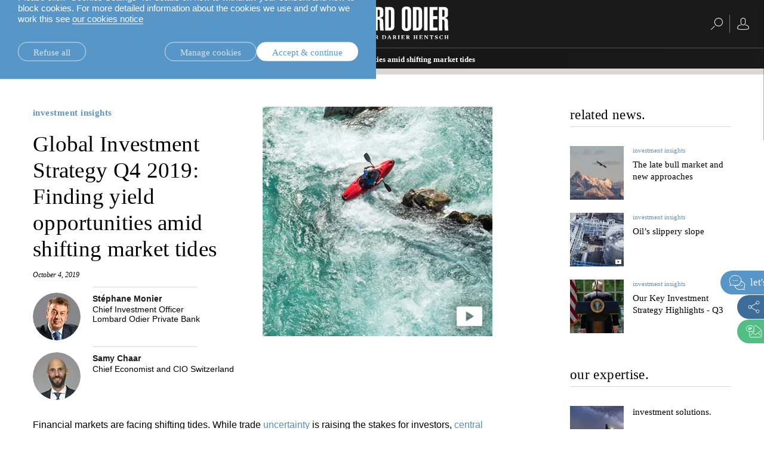

--- FILE ---
content_type: text/html;charset=UTF-8
request_url: https://www.lombardodier.com/contents/corporate-news/investment-insights/2019/october/global-investment-strategy-q4-20.html
body_size: 45681
content:
<!DOCTYPE html><html xmlns="http://www.w3.org/1999/xhtml" xml:lang="en" lang="en" prefix="og: http://ogp.me/ns#"><head><meta http-equiv="Content-Type" content="text/html; charset=utf-8"/><meta charset="utf-8"><meta http-equiv="x-ua-compatible" content="ie=edge"><meta name="viewport" content="width=device-width, initial-scale=1.0"><title>Our Global Strategy Investment for the final quarter of 2019 | Lombard Odier</title><meta name="description" content="How should investors position their portfolios for the final quarter of 2019? We still see opportunities to source yield in this late-cycle economy amid all the challenges. More in our video."><meta property="og:type" name="og:type" content="website"><meta property="og:title" name="og:title" content="Our Global Strategy Investment for the final quarter of 2019 | Lombard Odier"><meta name="twitter:title" content="Our Global Strategy Investment for the final quarter of 2019 | Lombard Odier"><meta property="og:url" name="og:url" content="https://www.lombardodier.com/contents/corporate-news/investment-insights/2019/october/global-investment-strategy-q4-20.html"><meta name="twitter:url" content="https://www.lombardodier.com/contents/corporate-news/investment-insights/2019/october/global-investment-strategy-q4-20.html"><meta property="og:description" name="og:description" content="How should investors position their portfolios for the final quarter of 2019? We still see opportunities to source yield in this late-cycle economy amid all the challenges. More in our video."><meta name="twitter:image" content="https://media.lombardodier.com/image/upload/f_auto,c_fill,w_1200,ar_1200:627/v1729881344/locom/_legacy/news/2019/October/20191004c/IS-Q4-Video_LinkedIn-Facebook.jpg"><meta property="og:image" name="og:image" content="https://media.lombardodier.com/image/upload/f_auto,c_fill,w_1200,ar_1200:627/v1729881344/locom/_legacy/news/2019/October/20191004c/IS-Q4-Video_LinkedIn-Facebook.jpg"><meta name="twitter:card" content="summary_large_image"><link rel="icon" type="image/x-icon" href="/modules/jahia-lodh-templates/img/favicons/favicon.ico" media="(prefers-color-scheme: light)" sizes="16x16"><link rel="icon" type="image/x-icon" href="/modules/jahia-lodh-templates/img/favicons/favicon-dark.ico" media="(prefers-color-scheme: dark)" sizes="16x16"><link rel="icon" type="image/svg+xml" href="/modules/jahia-lodh-templates/img/favicons/favicon.svg"><link rel="apple-touch-icon" sizes="180x180" href="/modules/jahia-lodh-templates/img/favicons/apple-touch-icon.png"><link rel="manifest" href="/modules/jahia-lodh-templates/img/favicons/site.webmanifest"><link rel="mask-icon" href="/modules/jahia-lodh-templates/img/favicons/safari-pinned-tab.svg" color="#292929"><meta name="msapplication-config" content="/modules/jahia-lodh-templates/img/favicons/browserconfig.xml"><meta name="msapplication-TileColor" content="#292929"><meta name="theme-color" content="#292929"><link rel="alternate" hreflang="en" href="https://www.lombardodier.com/contents/corporate-news/investment-insights/2019/october/global-investment-strategy-q4-20.html"/><link rel="canonical" href="https://www.lombardodier.com/contents/corporate-news/investment-insights/2019/october/global-investment-strategy-q4-20.html"/><link rel="alternate" href="https://www.lombardodier.com/contents/corporate-news/investment-insights/2019/october/global-investment-strategy-q4-20.html" hreflang="x-default"/><link rel="preload" href="/modules/jahia-lodh-templates/fonts/LombardOdier/LombardOdier-Book.woff2" as="font" type="font/woff2" crossorigin><link rel="preload" href="/modules/jahia-lodh-templates/fonts/LombardOdier/LombardOdier-Medium.woff2" as="font" type="font/woff2" crossorigin><link rel="preload" href="/modules/jahia-lodh-templates/fonts/LombardOdier/LombardOdier-BookItalic.woff2" as="font" type="font/woff2" crossorigin><link rel="preload" href="/modules/jahia-lodh-templates/fonts/LombardOdier/LombardOdier-MediumItalic.woff2" as="font" type="font/woff2" crossorigin><link rel="preload" href="/modules/jahia-lodh-templates/fonts/HelveticaNeueLT/HelveticaNeueLT-Light.woff2" as="font" type="font/woff2" crossorigin><link rel="preload" href="/modules/jahia-lodh-templates/fonts/HelveticaNeueLT/HelveticaNeueLT-Roman.woff2" as="font" type="font/woff2" crossorigin><link rel="stylesheet" href="/modules/jahia-lodh-templates/css/build/lodh-bootstrap-core.css?v=5.10.3"><link rel="preload" as="style" onload="this.onload=null;this.rel='stylesheet'" href="/modules/jahia-lodh-templates/css/build/lodh-bootstrap-features.css?v=5.10.3" ><link rel="preload" as="style" onload="this.onload=null;this.rel='stylesheet'" href="/modules/jahia-lodh-templates/css/build/vendors/animate.min.css?v=5.10.3" ><noscript><link rel="stylesheet" href="/modules/jahia-lodh-templates/css/build/lodh-bootstrap-features.css?v=5.10.3" ><link rel="stylesheet" href="/modules/jahia-lodh-templates/css/build/vendors/animate.min.css?v=5.10.3" ></noscript><link rel="stylesheet" href="/modules/jahia-lodh-templates/css/build/lodh-templates.css?v=5.10.3"/><link rel="preload" as="style" onload="this.onload=null;this.rel='stylesheet'" href="/modules/jahia-lodh-templates/css/build/app.css?v=5.10.3" ><noscript><link rel="stylesheet" href="/modules/jahia-lodh-templates/css/build/app.css?v=5.10.3" ></noscript>
<script src="/modules/jahia-lodh-templates/javascript/build/vendors/js.cookie.min.js?v=5.10.3"></script><script src="/modules/jahia-lodh-cookie-consents/javascript/build/lodh-cookie-consents-loading.min.js?v=1.3.1"></script>
<script type="application/ld+json">
{
	"@context" : "http://schema.org",
	"@type": "NewsArticle",
	"mainEntityOfPage": {
		"@type": "WebPage",
		"@id": "https://www.lombardodier.com/contents/corporate-news/investment-insights/2019/october/global-investment-strategy-q4-20.html"
	},
	"headline": "Global Investment Strategy Q4 2019: Finding yield opportunities amid shifting market tides",
	"image": [
        "https://media.lombardodier.com/image/upload/f_auto,c_fill,w_1200,ar_1200:627/v1729881344/locom/_legacy/news/2019/October/20191004c/IS-Q4-Video_LinkedIn-Facebook.jpg"
    ],
    "author": [{ "@type": "Person", "name": "Stéphane Monier", "jobTitle": "Chief Investment Officer&lt;br/&gt; Lombard Odier Private Bank" },{ "@type": "Person", "name": "Samy Chaar", "jobTitle": "Chief Economist and CIO Switzerland" }],"about": [{ "@type": "Thing", "name": "investment insights" }],
	"datePublished": "2019-10-04T09:00:00+02:00",
	"dateModified": "2019-10-04T09:34:03+02:00"
}
</script>



<script type="application/json" id="jahia-data-ctx">{"contextPath":"","lang":"en","uilang":"en","siteUuid":"e73101cc-87ba-49af-bb43-50375ab9c846","wcag":true,"ckeCfg":""}</script>
<script type="application/json" id="jahia-data-ck">{"path":"/modules/ckeditor/javascript/","lng":"en_US"}</script>
<script src="/javascript/initJahiaContext.js"></script>
<link id="staticAssetCSS0" rel="stylesheet" href="/modules/jahia-lodh-cookie-consents/css/build/lodh-cookie-consents.min.css?v=1.3.1" media="screen" type="text/css"/>
<link id="staticAssetCSS1" rel="stylesheet" href="/modules/jahia-lodh-templates/css/build/modules/carousel.css?v=5.10.3" media="screen" type="text/css"/>
<script id="staticAssetJavascript0" src="/modules/jahia-lodh-templates/javascript/build/vendors/jquery.min.js?v=5.10.3"  ></script>
<script id="staticAssetJavascript1" src="/modules/jahia-lodh-templates/javascript/build/app.js?v=5.10.3"  defer></script>
<script id="staticAssetJavascript2" src="/generated-resources/a3c3c406c306cf2a7c11bf4fd252e1.min.js"  ></script>
<script type="text/javascript" nonce="NmE5ZDg2NGEtNGU4Yy00NmIyLWFmMWYtOTQxNThjZDJiMDEw">
    window.digitalDataOverrides = window.digitalDataOverrides || [];
    window.digitalData = {
        "scope": "loportail",
        "site": {
            "siteInfo": {
                "siteID": "e73101cc-87ba-49af-bb43-50375ab9c846"
            }
        },
        "page": {
            "pageInfo": {
                "pageID": "3dac014a-5909-4741-8207-e9e26fa26848",
                "nodeType": "lonewslegnt:news",
                "pageName": "Global Investment Strategy Q4 2019: Finding yield opportunities amid shifting market tides",
                "pagePath": "/sites/loportail/contents/corporate-news/investment-insights/2019/october/global-investment-strategy-q4-20",
                "templateName": "null",
                "destinationURL": document.location.origin + document.location.pathname,
                "destinationSearch": document.location.search,
                "referringURL": null,
                "language": "en",
                "categories": [],
                "tags": []
            },
            "consentTypes":[
                
            ]
        },
        "events": [],
        "contextServerPublicUrl": "/modules/jexperience/proxy/loportail",
        "sourceLocalIdentifierMap" : {},
        "wemInitConfig":  {
            "contextServerUrl" : "/modules/jexperience/proxy/loportail",
            "isPreview": false,
            "timeoutInMilliseconds": 1000,
            "dxUsername" : "guest",
            "contextServerCookieName" : "context-profile-id",
            "activateWem": false,
            "enableWemActionUrl": "/en/sites/loportail.enableWem.do",
            "requiredProfileProperties": ['j:nodename'],
            "requiredSessionProperties": [],
            "requireSegments": false,
            "requireScores": false
        }, 
    };

   // Expose Wem init functions  
   wem.init();
  </script>

<script>
            window.dataLayer = window.dataLayer || [];
            window.dataLayer.push({ 
                'insightYear': '2019',
                'insightMonth': 'october',
                'insightMainCategory': 'investment-insights',
                'insightName': 'global-investment-strategy-q4-20',
                'insightDate': '2019-10-04'
            });
            (function (LO, Analytics) {
                $(document).ready(() => {
                    Analytics.sendEvent('Insights', 'Insight View', 'investment-insights'); 
                });
            })((window.LO = window.LO || {}), (window.LO.Analytics = window.LO.Analytics || {}));
        </script>
<script>(function(w,d,s,l,i){w[l]=w[l]||[];w[l].push({'gtm.start':
new Date().getTime(),event:'gtm.js'});var f=d.getElementsByTagName(s)[0],
j=d.createElement(s),dl=l!='dataLayer'?'&l='+l:'';j.async=true;j.src=
'https://www.googletagmanager.com/gtm.js?id='+i+dl;f.parentNode.insertBefore(j,f);
})(window,document,'script','dataLayer','GTM-58SKWQV');</script>
<link rel="preload" as="style" onload="this.onload=null;this.rel='stylesheet'" href="/modules/jahia-lodh-forms/css/build/vendors/chosen.min.css?v=3.1.2" >
<link rel="preload" as="style" onload="this.onload=null;this.rel='stylesheet'" href="/modules/jahia-lodh-templates/css/build/modules/form.css?v=5.10.3" ><noscript><link rel="stylesheet" href="/modules/jahia-lodh-templates/css/build/modules/form.css?v=5.10.3" ></noscript>
<link rel="preload" as="style" onload="this.onload=null;this.rel='stylesheet'" href="/modules/jahia-lodh-templates/css/build/modules/fancybox.css?v=5.10.3" >
<script type="application/json" id="jahia-data-aggregatedjs">{"scripts":["/modules/jexperience/javascript/jexperience/dist/3_6_2/wem.min.js"]}</script>

<script type="text/javascript" src="/modules/CsrfServlet"></script>
</head><body id="body-wrapper" class="news page template-news live-mode  has-drawers" data-tm-path="/contents/corporate-news/investment-insights/2019/october/global-investment-strategy-q4-20"><script type="text/javascript">LO.Cookies.execute(LO.Cookies.Types.MARKETING,function(){
    (function (LO, Marketing, undefined) {
        var sendVariantDisplayedEvent = function (variant) {
            console.log('[Variant] Variant displayed:', variant.type, variant.wrapper.name, variant.name);
            LO.Analytics.sendEvent('jExperience ' + variant.type, variant.wrapper.name, variant.name, true);
        }
        if (window.digitalData && window.digitalData.displayedVariants) {
            digitalData.displayedVariants.forEach((variant) => {
                sendVariantDisplayedEvent(variant);
            });
        }
        document.addEventListener('displayWemVariant', function (event) {
            sendVariantDisplayedEvent(event.detail);
        }, true);
    }(window.LO = window.LO || {}, window.LO.Marketing = window.LO.Marketing || {}));
});</script><div id="page" class="page">
<div class="cookie-consent" style="display: none;" data-action-url="/home.cookieConsent.do"><div class="cookie-consent-wrapper out"><div class="cookie-title">Cookie information</div><div class="content"><div class="short-text"><p>We use cookies that are necessary to make our site work as well as analytics cookie and third-party cookies to monitor our traffic and to personalise content and ads.</p>

<p>Please click &ldquo;Cookies Settings&rdquo; for details on how to withdraw your consent and how to block cookies. For more detailed information about the cookies we use and of who we work this see <a href="/home/politique-de-confidentialite/cookies-notice.html" title="cookies-notice">our cookies notice</a></p>
</div><div class="cookie-settings" style="display: none;"><div class="necessary"><div class="title">Necessary cookies:</div><div class="text"><p>Necessary cookies help make a website usable by enabling basic functions like page navigation and access to secure areas of the website and cannot be switched off in our systems. You can set your browser to block or alert you about these cookies, but some parts of the site will then not work. The website cannot function properly without these cookies.</p>
</div></div><div class="optional"><div class="desc"><div class="title">Optional cookies:</div><div class="text"><p>Statistic cookies help website owners to understand how visitors interact with websites by collecting and reporting information</p>

<p>Marketing cookies are used to track visitors across websites. The intention is to display ads that are relevant and engaging for the individual user and thereby more valuable for publishers and third party advertisers. We work with third parties and make use of third party cookies to make advertising messaging more relevant to you both on and off this website.</p>
</div></div><div class="types"><div class="cookie-type"><label class="tgl"><input type="checkbox" name="coookie-type-marketing" id="coookie-type-marketing" data-cookie-type="marketing" ><span data-on="On" data-off="Off"><span></span></span><span class="title">Marketing</span></label></div><div class="cookie-type"><label class="tgl"><input type="checkbox" name="coookie-type-analytics" id="coookie-type-analytics" data-cookie-type="analytics" ><span data-on="On" data-off="Off"><span></span></span><span class="title">Analytics</span></label></div><div class="cookie-type"><label class="tgl"><input type="checkbox" name="coookie-type-personalization" id="coookie-type-personalization" data-cookie-type="personalization" ><span data-on="On" data-off="Off"><span></span></span><span class="title">Personnalisation</span></label></div><div class="cookie-type"><label class="tgl"><input type="checkbox" name="coookie-type-user_data" id="coookie-type-user_data" data-cookie-type="user_data" ><span data-on="On" data-off="Off"><span></span></span><span class="title">User data</span></label></div></div></div></div><div class="buttons"><a href="#" class="rounded-link shallow refuse-all" data-cookies-refuse-all>Refuse all</a><a href="#" class="rounded-link shallow" data-cookies-settings>Manage cookies</a><a href="#" class="rounded-link accept" data-cookies-accept>Accept & continue</a></div><div class="buttons-settings" style="display: none;"><a href="#" class="rounded-link shallow refuse-all" data-cookies-refuse-all>Refuse all</a><a href="#" class="rounded-link accept-all" data-cookies-accept-all>Accept all</a><a href="#" class="rounded-link save" data-cookies-save>Save settings</a></div></div></div><script src="/modules/jahia-lodh-cookie-consents/javascript/build/lodh-cookie-consents.min.js?v=1.3.1" async></script></div><div class="clear"></div><header class="main-header "><div class="main-header-container"><div class="header -fixed"><div class="navbar-header  with-search"><div class="left-search-wrapper"> <span tabindex="0" class="search-btn"><span class="rightnavbtns-icon" title="Search">
<svg viewBox="0 0 20 20" height="20px"><use xlink:href="#svg-symbol-search" fill="#fff"></use></svg></span></span><div class="searchnavbar"><div class="searchnavbar-input-container input-container"><form name="searchForm" method="get" action="/home/search.html"><input id="searchinput" type="text" name="q" value="" tabindex="-1" class="input black typehead" data-target="list-of-results" data-ajax-method="get" data-ajax-url="/home/search/pagecontent/search.suggestions.html.ajax" autocomplete="off"><label class="label" for="searchinput">Search</label></form><ul id="list-of-results" class="list-of-results typehead-results lo-scrollbar black"></ul></div></div><div class="clear"></div></div> <button id="leftnavbarbtn" aria-controls="leftnavbar" class="navbar-toggle menu-btn"><span class="sr-only"></span><span class="icon-bar top-bar"></span><span class="icon-bar middle-bar"></span><span class="icon-bar bottom-bar"></span><span class="text-menu">close</span></button><div id="leftnavbar" class="leftnavbar menu-container"><div class="largescreen-button"><button class="navbar-toggle menu-btn large-screen -active" aria-controls="leftnavbar"><span class="sr-only"></span><span class="icon-bar top-bar"></span><span class="icon-bar middle-bar"></span><span class="icon-bar bottom-bar"></span><span class="text-menu">close</span></button></div><nav class="lo-scrollbar"><ul class="listfirstlevel depth-3"><li><span class="linknav linknavsubmenu" aria-controls="leftsubnavbar-1"> <a href="#" class="linknav" tabindex="0">about us.</a><span class="arrow svg-chevron-right"></span></span><div class="leftsubnavbar-container"><span class="returnbtn"><span class="icon icon-arrow_left"></span><a href="#" class="null" tabindex="1">about us.</a></span><ul id="leftsubnavbar-1" class="leftsubnavbar lo-scrollbar"> <li><a href="/home/about-us/la-maison.html" class="linknav" tabindex="0">la maison.</a></li><li><a href="/home/about-us/our-financial-reports.html" class="linknav" tabindex="0">our financial reports. </a></li><li><a href="/home/about-us/our-positioning.html" class="linknav" tabindex="0">our positioning.</a></li><li><a href="/home/about-us/history.html" class="linknav" tabindex="0">history.</a></li><li><a href="/home/about-us/sponsorship.html" class="linknav" tabindex="0">partnerships.</a></li><li><span class="linknav linknavsubmenu" aria-controls="leftsubnavbar-1-6"> <a href="/corporate-sustainability" class="linknav" tabindex="0">corporate sustainability.</a><span class="arrow svg-chevron-right"></span></span><div class="leftsubnavbar-container"><span class="returnbtn"><span class="icon icon-arrow_left"></span><a href="/corporate-sustainability" class="null" tabindex="1">corporate sustainability.</a></span><ul id="leftsubnavbar-1-6" class="leftsubnavbar lo-scrollbar"> <li><a href="https://www.lombardodier.com/corporate-sustainability#download" class="linknav" tabindex="0" target="_blank">sustainability report 2024.</a></li></ul></div></li><li><a href="/home/about-us/our-headquarters.html" class="linknav" tabindex="0">our headquarters.</a></li></ul></div></li><li><span class="linknav linknavsubmenu" aria-controls="leftsubnavbar-2"> <a href="/rethinksustainability" class="linknav" tabindex="0">rethink sustainability.</a><span class="arrow svg-chevron-right"></span></span><div class="leftsubnavbar-container"><span class="returnbtn"><span class="icon icon-arrow_left"></span><a href="/rethinksustainability" class="null" tabindex="1">rethink sustainability.</a></span><ul id="leftsubnavbar-2" class="leftsubnavbar lo-scrollbar"> <li><a href="/home/rethink-sustainability/investing-in-global-system-changes.html" class="linknav" tabindex="0">system changes.</a></li><li><a href="/home/rethink-sustainability/home-truths.html" class="linknav" tabindex="0">home truths.</a></li><li><a href="/home/rethink-sustainability/university-of-oxford.html" class="linknav" tabindex="0">university of oxford.</a></li><li><a href="/building_bridges" class="linknav" tabindex="0">building bridges.</a></li></ul></div></li><li><a href="/home/rethink-everything.html" class="linknav" tabindex="0">rethink everything®.</a></li><li><span class="linknav linknavsubmenu" aria-controls="leftsubnavbar-4"> <a href="/home/insights.html" class="linknav" tabindex="0">insights.</a><span class="arrow svg-chevron-right"></span></span><div class="leftsubnavbar-container"><span class="returnbtn"><span class="icon icon-arrow_left"></span><a href="/home/insights.html" class="null" tabindex="1">insights.</a></span><ul id="leftsubnavbar-4" class="leftsubnavbar lo-scrollbar"> <li><a href="/home/insights.html" class="linknav" tabindex="0">all insights.</a></li><li><a href="https://www.lombardodier.com/home/insights.html?categories=investment-insights" class="linknav" tabindex="0">investment insights.</a></li><li><a href="https://www.lombardodier.com/home/insights.html?categories=rethink-sustainability" class="linknav" tabindex="0">sustainability.</a></li></ul></div></li><li class="spaced"><span class="linknav linknavsubmenu" aria-controls="leftsubnavbar-5"> <a href="/home/private-clients.html" class="linknav" tabindex="0">private banking.</a><span class="arrow svg-chevron-right"></span></span><div class="leftsubnavbar-container"><span class="returnbtn"><span class="icon icon-arrow_left"></span><a href="/home/private-clients.html" class="null" tabindex="1">private banking.</a></span><ul id="leftsubnavbar-5" class="leftsubnavbar lo-scrollbar"> <li><span class="linknav linknavsubmenu" aria-controls="leftsubnavbar-5-1"> <a href="#" class="linknav" tabindex="0">local expertise.</a><span class="arrow svg-chevron-right"></span></span><div class="leftsubnavbar-container"><span class="returnbtn"><span class="icon icon-arrow_left"></span><a href="#" class="null" tabindex="1">local expertise.</a></span><ul id="leftsubnavbar-5-1" class="leftsubnavbar lo-scrollbar"> <li><a href="/swissexpertise" class="linknav" tabindex="0">switzerland.</a></li><li><a href="/home/private-clients/local-solutions/uk-offering.html" class="linknav" tabindex="0">united kingdom.</a></li><li><a href="/home/private-clients/local-solutions/our-expertise-in-france.html" class="linknav" tabindex="0">france.</a></li><li><a href="/home/private-clients/local-solutions/our-expertise-in-belgium.html" class="linknav" tabindex="0">belgium.</a></li><li><a href="/home/private-clients/local-solutions/our-expertise-in-luxembourg.html" class="linknav" tabindex="0">luxembourg.</a></li><li><a href="/home/private-clients/local-solutions/our-expertise-in-italy.html" class="linknav" tabindex="0">italy.</a></li><li><a href="/home/private-clients/local-solutions/our-expertise-in-spain.html" class="linknav" tabindex="0">spain.</a></li><li><a href="/home/private-clients/local-solutions/our-expertise-in-israel.html" class="linknav" tabindex="0">israel.</a></li><li><a href="/home/private-clients/local-solutions/our-offer-in-the-middle-east.html" class="linknav" tabindex="0">middle east.</a></li><li><a href="/home/private-clients/local-solutions/our-wealth-management-brazil.html" class="linknav" tabindex="0">brazil.</a></li><li><a href="https://asia.lombardodier.com/home.html" class="linknav" tabindex="0" target="_blank">asia.</a></li></ul></div></li><li><span class="linknav linknavsubmenu" aria-controls="leftsubnavbar-5-2"> <a href="/home/private-clients/investment-solutions.html" class="linknav" tabindex="0">investment solutions.</a><span class="arrow svg-chevron-right"></span></span><div class="leftsubnavbar-container"><span class="returnbtn"><span class="icon icon-arrow_left"></span><a href="/home/private-clients/investment-solutions.html" class="null" tabindex="1">investment solutions.</a></span><ul id="leftsubnavbar-5-2" class="leftsubnavbar lo-scrollbar"> <li><a href="/home/private-clients/investment-solutions/discretionary-portfolio-manageme.html" class="linknav" tabindex="0">discretionary portfolio management.</a></li><li><a href="/home/private-clients/investment-solutions/advisory-portfolio-management.html" class="linknav" tabindex="0">advisory portfolio management.</a></li><li><a href="/home/private-clients/investment-solutions/rethink-investments.html" class="linknav" tabindex="0">rethink investments.</a></li><li><a href="/home/private-clients/investment-solutions/private-assets.html" class="linknav" tabindex="0">private assets.</a></li><li><a href="/home/private-clients/investment-solutions/empowering-investors.html" class="linknav" tabindex="0">empowering investors. </a></li></ul></div></li><li><a href="/home/private-clients/wealth-management.html" class="linknav" tabindex="0">wealth management.</a></li><li><a href="/home/private-clients/wealth-planning.html" class="linknav" tabindex="0">wealth planning.</a></li><li><a href="/home/private-clients/lombard-loans.html" class="linknav" tabindex="0">lombard loans.</a></li><li><a href="/philanthropy" class="linknav" tabindex="0">philanthropy.</a></li><li><a href="/mylo" class="linknav" tabindex="0">My LO.</a></li><li class="spaced"><a href="/home/private-clients/entrepreneurs-bespoke-wealth-management.html" class="linknav" tabindex="0">entrepreneurs.</a></li><li><a href="/home/private-clients/uhnwi.html" class="linknav" tabindex="0">UHNWI family wealth.</a></li></ul></div></li><li><a href="https://am.lombardodier.com/home.html" class="linknav" tabindex="0" target="_blank">asset management.</a></li><li><span class="linknav linknavsubmenu" aria-controls="leftsubnavbar-7"> <a href="/home/technology-for-banking.html" class="linknav" tabindex="0">technology for banking.</a><span class="arrow svg-chevron-right"></span></span><div class="leftsubnavbar-container"><span class="returnbtn"><span class="icon icon-arrow_left"></span><a href="/home/technology-for-banking.html" class="null" tabindex="1">technology for banking.</a></span><ul id="leftsubnavbar-7" class="leftsubnavbar lo-scrollbar"> <li><a href="/home/technology-for-banking/our-technology-and-operations-se.html" class="linknav" tabindex="0">our technology and operations services</a></li><li><a href="/home/technology-for-banking/banking-platform.html" class="linknav" tabindex="0">our banking platforms.</a></li></ul></div></li><li><a href="/home/external-asset-managers.html" class="linknav" tabindex="0">external asset managers.</a></li><li><a href="/home/asset-servicing.html" class="linknav" tabindex="0">asset servicing.</a></li><li class="spaced"><a href="/home/press.html" class="linknav" tabindex="0">press.</a></li><li><a href="/home/careers.html" class="linknav" tabindex="0">careers.</a></li><li><span class="linknav linknavsubmenu" aria-controls="leftsubnavbar-13"> <a href="#" class="linknav" tabindex="0">contact.</a><span class="arrow svg-chevron-right"></span></span><div class="leftsubnavbar-container"><span class="returnbtn"><span class="icon icon-arrow_left"></span><a href="#" class="null" tabindex="1">contact.</a></span><ul id="leftsubnavbar-13" class="leftsubnavbar lo-scrollbar"> <li><a href="/home/contact/private-clients.html" class="linknav" tabindex="0">private clients.</a></li><li><a href="/home/contact/technology-for-banking.html" class="linknav" tabindex="0">technology for banking.</a></li><li><a href="/home/contact/external-asset-managers.html" class="linknav" tabindex="0">external asset managers.</a></li></ul></div></li><li class="spaced"><a href="/legal-information" class="linknav" tabindex="0">legal.</a></li></ul><div class="icon"><img src="https://media.lombardodier.com/image/upload/q_auto/v1768583713/locom/_legacy/images/General/b-corp/EN-BcorpLogo.svg" alt="B-Corporation" loading="lazy"></div><div class="clear"></div></nav></div></div><div class="main-lang-chooser-container lo-alternate-language-switcher dot-ellipsis dot-resize-update"><div class="main-lang-chooser"><span class="current">English</span><ul class="languages-dropdown"></ul></div></div><a href="/home.html" class="main-link" title="Home Page"><span class="main-logo expand icon-"><svg viewBox="0 0 222.77 55" height="55px" fill="#fff"><symbol id="logo_O"><path d="M15.6,6.69c0-5.18,4.06-6.69,7.69-6.69s7.75,1.51,7.75,6.69v27.87c0,5.18-4.07,6.68-7.75,6.68s-7.69-1.5-7.69-6.68V6.69h0ZM21.49,34.05c0,2.01.62,2.46,1.84,2.46s1.78-.45,1.78-2.46V7.19c0-2.01-.61-2.46-1.78-2.46s-1.84.45-1.84,2.46v26.87h0Z"/></symbol><symbol id="logo_R"><path d="M98.06,40.46V.78h7.8c4.74,0,7.64,1.67,7.64,6.8v5.63c0,2.95-.84,5.4-5.85,5.96v.11c2.62.34,5.4,1.22,5.62,4.85.34,5.29,0,10.86.95,16.33h-5.9c-1.01-4.57-.73-10.53-.73-15.16,0-2.4-.89-3.35-3.62-3.23v18.39h-5.91ZM103.97,17.22h1.12c2.06,0,2.5-1.12,2.5-2.57v-7.19c0-1.5-.89-1.95-2.23-1.95h-1.39v11.7h0Z"/></symbol><symbol id="logo_D"><path d="M116.62.78h7.13c5.85,0,8.3,2,8.3,8.97v23.52c0,3.79-2.46,7.19-7.02,7.19h-8.41V.78h0ZM122.53,35.72h1.39c1.5,0,2.23-.39,2.23-2.95V8.47c0-2.56-.73-2.95-2.23-2.95h-1.39v30.21h0Z"/></symbol><polygon points=".27 40.46 .27 .78 6.17 .78 6.17 35.28 13.7 35.28 13.7 40.46 .27 40.46 .27 40.46"/><use xlink:href="#logo_O"/><path d="M43.29,40.46l-2.12-19.12c-.45-4.07-1-9.87-1.39-13.27h-.22c.05,2.4.22,5.35.22,7.75v24.64h-5.18V.78h8.75l1.9,16.38c.33,2.46.89,7.35.94,12.37h.28c.16-4.12.22-9.14.56-12.32l1.62-16.44h8.75v39.68h-5.18v-18.28c0-4.68.06-9.08.22-14.1h-.22c-.33,2.96-1.23,13.15-1.45,15.27l-2.06,17.11h-5.4Z"/><path d="M60.95.78h8.36c4.74,0,6.91,2.89,6.91,7.13v6.3c-.06,3.46-2.06,4.52-5.46,5.3v.11c3.74.72,5.63,1.73,5.63,6.19v6.3c0,4.74-2.17,8.36-7.14,8.36h-8.31V.78h0ZM66.86,17.22h1.34c1.5,0,2.11-.67,2.11-2.95v-6.02c0-2.28-.61-2.96-2.11-2.96h-1.34v11.93h0ZM66.86,35.72h1.17c1.67,0,2.45-.67,2.45-3.12v-7.53c0-2.45-.78-3.12-2.45-3.12h-1.17v13.77h0Z"/><path d="M82.79.78h8.86l4.51,39.68h-5.96l-1.11-10.76h-4.18l-1.28,10.76h-5.35L82.79.78h0ZM88.53,24.52l-1.23-16.5h-.39l-1.45,16.5h3.07Z"/><use xlink:href="#logo_R"/><use xlink:href="#logo_D"/><use xlink:href="#logo_O" x="128.83"/><use xlink:href="#logo_D" x="46.36"/><polygon points="181.64 .78 187.56 .78 187.56 40.46 181.64 40.46 181.64 .78 181.64 .78"/><polygon points="191.01 40.46 191.01 .78 204.16 .78 204.16 5.96 196.92 5.96 196.92 16.16 203.88 16.16 203.88 21.35 196.92 21.35 196.92 35.28 204.27 35.28 204.27 40.46 191.01 40.46 191.01 40.46"/><use xlink:href="#logo_R" x="108.27"/><symbol id="logo_o"><path d="M13.22,52.27c0-1.51-.67-3.3-2.21-3.3-1.03,0-1.66.76-1.66,2.11,0,1.51.67,3.3,2.21,3.3,1.04,0,1.66-.79,1.66-2.11h0ZM14.76,51.67c0,1.91-1.43,3.33-3.47,3.33s-3.48-1.37-3.48-3.33,1.43-3.33,3.48-3.33,3.47,1.37,3.47,3.33h0Z"/></symbol><symbol id="logo_a"><path d="M39.72,52.29l-1.01-2.62h-.05l-.83,2.62h1.89ZM42.84,54.42v.48h-3.11v-.48l.74-.2-.51-1.31h-2.33l-.42,1.31.82.2v.48h-2.38v-.48l.75-.2,2.17-5.89h1.27l2.26,5.89.74.2h0Z"/></symbol><symbol id="logo_r"><path d="M47.72,51.36c.77,0,1.23-.31,1.23-1.14,0-.87-.5-1.17-1.23-1.17h-.47v2.3h.47ZM48,54.42v.48h-3.03v-.48l.74-.2v-5.12l-.74-.2v-.48h2.84c1.37,0,2.68.43,2.68,1.7,0,.81-.47,1.32-1.18,1.6v.05l1.46,2.45.63.2v.48h-1.92l-1.72-2.91h-.5v2.24l.75.2h0Z"/></symbol><symbol id="logo_d"><path d="M56.65,54.27c1.47,0,2.12-1.04,2.12-2.44,0-1.51-.7-2.77-2.21-2.77h-.72v5.21h.81ZM53.55,54.42l.74-.2v-5.12l-.74-.2v-.48h3.09c2.24,0,3.67,1.21,3.67,3.17s-1.43,3.3-3.67,3.3h-3.09v-.48h0Z"/></symbol><symbol id="logo_i"><polygon points="88.28 54.42 88.28 54.9 85.26 54.9 85.26 54.42 86 54.23 86 49.11 85.26 48.91 85.26 48.43 88.28 48.43 88.28 48.91 87.54 49.11 87.54 54.23 88.28 54.42 88.28 54.42"/></symbol><symbol id="logo_e"><polygon points="90.74 54.42 91.49 54.23 91.49 49.11 90.74 48.91 90.74 48.43 94.65 48.43 96.14 48.34 96.14 48.77 96.31 50.39 95.88 50.39 95.05 49.06 93.03 49.06 93.03 51.31 94.31 51.31 94.51 50.56 94.99 50.56 94.99 52.75 94.51 52.75 94.31 51.93 93.03 51.93 93.03 54.27 95.23 54.27 96.05 52.94 96.48 52.94 96.31 54.47 96.31 54.9 90.74 54.9 90.74 54.42 90.74 54.42"/></symbol><symbol id="logo_h"><polygon points="166.97 54.42 166.97 54.9 163.95 54.9 163.95 54.42 164.69 54.23 164.69 49.11 163.95 48.91 163.95 48.43 166.97 48.43 166.97 48.91 166.23 49.11 166.23 51.31 168.77 51.31 168.77 49.11 168.02 48.91 168.02 48.43 171.05 48.43 171.05 48.91 170.3 49.11 170.3 54.23 171.05 54.42 171.05 54.9 168.02 54.9 168.02 54.42 168.77 54.23 168.77 51.93 166.23 51.93 166.23 54.23 166.97 54.42 166.97 54.42"/></symbol><polygon points="0 54.42 .74 54.23 .74 49.11 0 48.91 0 48.43 3.13 48.43 3.13 48.91 2.28 49.11 2.28 54.27 4.29 54.27 5.11 52.94 5.54 52.94 5.37 54.47 5.37 54.9 0 54.9 0 54.42 0 54.42"/><use xlink:href="#logo_o"/><polygon points="19.5 54.42 19.5 54.9 17.13 54.9 17.13 54.42 17.87 54.23 17.97 49.11 17.23 48.91 17.23 48.43 19.63 48.43 21.39 52.14 21.44 52.14 23.1 48.43 25.43 48.43 25.43 48.91 24.69 49.11 24.76 54.23 25.51 54.42 25.51 54.9 22.48 54.9 22.48 54.42 23.23 54.23 23.15 49.84 23.1 49.84 21.29 54.3 20.72 54.3 18.57 49.88 18.52 49.88 18.69 54.23 19.5 54.42 19.5 54.42"/><path d="M30.69,54.27c.84,0,1.32-.34,1.32-1.18s-.53-1.2-1.32-1.2h-.5v2.37h.5ZM30.5,51.28c.77,0,1.23-.29,1.23-1.11,0-.86-.5-1.11-1.23-1.11h-.3v2.22h.3ZM27.91,54.42l.74-.2v-5.12l-.74-.2v-.48h2.68c1.37,0,2.68.33,2.68,1.57,0,.77-.56,1.25-1.41,1.46v.05c1.01.11,1.71.51,1.71,1.51,0,1.39-1.32,1.88-2.79,1.88h-2.85v-.48h0Z"/><use xlink:href="#logo_a"/><use xlink:href="#logo_r"/><use xlink:href="#logo_d"/><use xlink:href="#logo_o" x="58.92"/><use xlink:href="#logo_d" x="22.54"/><use xlink:href="#logo_i"/><use xlink:href="#logo_e"/><use xlink:href="#logo_r" x="54.01"/><use xlink:href="#logo_d" x="57.79"/><use xlink:href="#logo_a" x="84.31"/><use xlink:href="#logo_r" x="84.31"/><use xlink:href="#logo_i" x="52.61"/><use xlink:href="#logo_e" x="52.61"/><use xlink:href="#logo_r" x="106.61"/><use xlink:href="#logo_h"/><use xlink:href="#logo_e" x="82.77"/><polygon points="184.09 54.42 184.09 54.9 181.72 54.9 181.72 54.42 182.47 54.23 182.56 49.11 181.82 48.91 181.82 48.43 184.09 48.43 187.37 52.59 187.42 52.59 187.27 49.11 186.46 48.91 186.46 48.43 188.82 48.43 188.82 48.91 188.07 49.11 187.97 55 187.37 55 183.16 49.79 183.11 49.79 183.28 54.23 184.09 54.42 184.09 54.42"/><polygon points="195.82 54.42 195.82 54.9 192.6 54.9 192.6 54.42 193.44 54.23 193.44 49.06 192.35 49.06 191.52 50.39 191.09 50.39 191.26 48.77 191.26 48.34 192.74 48.43 195.68 48.43 197.16 48.34 197.16 48.77 197.33 50.39 196.9 50.39 196.07 49.06 194.98 49.06 194.98 54.23 195.82 54.42 195.82 54.42"/><path d="M201.23,49.8c0,1.34,3.38.7,3.38,3.03,0,1.18-.98,2.18-2.7,2.18-.84,0-1.47-.15-2.02-.34v-.43l-.17-1.28h.43l.86,1.32c.24.06.52.11.83.11.86,0,1.32-.24,1.32-.95,0-1.44-3.38-.79-3.38-3.15,0-1.12.97-1.94,2.76-1.94.38,0,.68.02.96.05l.76-.05v.43l.17,1.63h-.43l-.84-1.35c-.22-.05-.44-.08-.74-.08-.69,0-1.2.23-1.2.83h0Z"/><path d="M213.01,54.08v.43c-.39.21-1.41.49-2.29.49-2.05,0-3.47-1.25-3.47-3.23s1.39-3.43,3.67-3.43c.31,0,.61.02.9.07l1.1-.07v.43l.17,1.63h-.43l-.72-1.16c-.31-.18-.65-.27-1.09-.27-1.37,0-2.05,1.03-2.05,2.58s.66,2.83,2.11,2.83c.43,0,.8-.11,1.08-.28l.71-1.15h.43l-.1,1.14h0Z"/><use xlink:href="#logo_h" x="51.72"/></svg></span><span class="main-logo small icon- hidden"><svg viewBox="0 0 83.37 40" height="40px" fill="#fff"><path d="M59.28,36.91c-.91-1.29-2.21-3.05-3.76-5.09-2.53-3.33-5.18-6.69-6.13-7.79l3.63-3.63h.4c.19.91.99,1.6,1.96,1.6.53,0,1.92-.34,2.98-.67.44-.13,1.07-.33,1.57-.54.59-.25.91-.45.91-.79s-.32-.54-.91-.79c-.51-.21-1.13-.41-1.57-.54-1.06-.32-2.45-.67-2.98-.67-.97,0-1.77.69-1.96,1.6h-.4l-3.63-3.63c.95-1.1,3.6-4.46,6.13-7.79,1.55-2.04,2.85-3.8,3.76-5.09.52-.73.91-1.31,1.16-1.73.36-.58.56-.96.28-1.23-.08-.08-.2-.13-.32-.13-.21,0-.72,0-7.93,5.49-3.24,2.47-6.51,5.05-7.59,5.98l-3.63-3.63v-.4c.91-.19,1.6-.99,1.6-1.96,0-.53-.35-1.92-.67-2.98-.13-.44-.33-1.07-.54-1.57-.25-.59-.45-.91-.79-.91s-.54.32-.79.91c-.21.5-.41,1.13-.54,1.57-.32,1.06-.67,2.45-.67,2.98,0,.97.69,1.77,1.6,1.96v.4l-3.63,3.63c-1.08-.93-4.35-3.51-7.59-5.98C22.02,0,21.52,0,21.3,0c-.12,0-.24.04-.32.13-.28.28-.08.65.28,1.23.26.41.65,1,1.17,1.73.91,1.29,2.21,3.05,3.76,5.09,2.53,3.33,5.18,6.69,6.13,7.79l-3.63,3.63h-.4c-.19-.91-.99-1.6-1.96-1.6-.53,0-1.92.34-2.98.67-.44.13-1.07.33-1.57.54-.59.25-.91.45-.91.79s.32.54.91.79c.5.21,1.13.41,1.57.54,1.06.32,2.45.67,2.98.67.97,0,1.77-.69,1.96-1.6h.4l3.63,3.63c-.95,1.1-3.6,4.46-6.13,7.79-1.55,2.04-2.85,3.8-3.76,5.09-.52.73-.91,1.32-1.17,1.73-.36.58-.56.96-.28,1.23.08.08.19.13.32.13.22,0,.72,0,7.93-5.49,3.24-2.47,6.51-5.05,7.59-5.98.79.79,3.09,3.09,3.63,3.63v.4c-.91.19-1.6.99-1.6,1.96,0,.53.34,1.92.67,2.98.13.44.34,1.07.55,1.57.25.59.44.92.79.92s.54-.32.79-.92c.21-.5.41-1.13.54-1.57.32-1.06.67-2.45.67-2.98,0-.97-.69-1.77-1.6-1.96v-.4l3.63-3.63c1.08.93,4.35,3.51,7.59,5.98,7.21,5.49,7.71,5.49,7.93,5.49h0c.12,0,.24-.05.32-.13.28-.28.08-.65-.28-1.23-.25-.41-.65-1-1.16-1.73ZM55.38,18.8c.7,0,3.36.76,4.38,1.2-1.02.44-3.68,1.2-4.38,1.2s-1.2-.54-1.2-1.2.54-1.2,1.2-1.2ZM26.33,21.2c-.7,0-3.36-.76-4.38-1.2,1.02-.44,3.68-1.2,4.38-1.2s1.2.54,1.2,1.2-.54,1.2-1.2,1.2ZM44.88,12.59l.28-.28c.52-.52,4.08-3.34,7.62-6.04,3.46-2.63,5.59-4.17,6.72-4.91-.74,1.13-2.28,3.26-4.91,6.72-2.7,3.54-5.52,7.11-6.04,7.62l-.28.28,3.62,3.62h-6.15c-.19-2.38-2.1-4.29-4.48-4.48v-6.15l3.62,3.62ZM39.66,5.47c0-.7.76-3.36,1.2-4.38.44,1.02,1.2,3.68,1.2,4.38s-.54,1.2-1.2,1.2-1.2-.54-1.2-1.2ZM33.44,15.98l-.28-.28c-.52-.52-3.34-4.08-6.04-7.62-2.63-3.46-4.17-5.59-4.91-6.72,1.13.74,3.26,2.28,6.72,4.91,3.54,2.7,7.1,5.52,7.62,6.04l.28.28,3.62-3.62v6.15c-2.38.19-4.29,2.1-4.48,4.48h-6.15l3.62-3.62ZM36.84,27.41l-.28.28c-.52.52-4.08,3.34-7.62,6.04-3.46,2.63-5.59,4.17-6.72,4.91.74-1.13,2.28-3.26,4.91-6.72,2.7-3.54,5.52-7.11,6.04-7.62l.28-.28-3.62-3.62h6.15c.19,2.38,2.1,4.29,4.48,4.48v6.15l-3.62-3.62ZM42.06,34.53c0,.7-.76,3.36-1.2,4.38-.44-1.02-1.2-3.68-1.2-4.38s.54-1.2,1.2-1.2,1.2.54,1.2,1.2ZM40.86,24.1c-2.26,0-4.1-1.84-4.1-4.1s1.84-4.1,4.1-4.1,4.1,1.84,4.1,4.1-1.84,4.1-4.1,4.1ZM52.78,33.73c-3.54-2.7-7.11-5.52-7.62-6.04l-.28-.28-3.62,3.62v-6.15c2.38-.19,4.29-2.1,4.48-4.48h6.15l-3.62,3.62.28.28c.52.52,3.34,4.08,6.04,7.62,2.63,3.46,4.17,5.59,4.91,6.72-1.13-.74-3.26-2.28-6.72-4.91Z"/><path d="M1.65,18.42H0v-.68l3.71-.78h.26v6.67l1.6.31v.68H.16v-.68l1.49-.31v-5.21Z"/><path d="M7.17,26.63l4.9-7.36v-.08h-5.37v-2.08h6.86v.68l-4.55,9.62-1.85-.79Z"/><path d="M74.46,21.24c0,3.46-3.77,5.48-7.08,6.63l-.16-.68c2.58-1.07,4.07-2.44,4.83-4.27l-.08-.05c-.57.4-1.26.84-2.25.84-1.57,0-2.92-.92-2.92-2.92s1.47-3.48,3.74-3.48,3.91,1.49,3.91,3.93ZM70.85,22.54c.4,0,.76-.06,1.27-.26l.02-.74c0-2.48-.76-3.38-1.68-3.38-.85,0-1.32.79-1.32,2.11,0,1.49.78,2.28,1.71,2.28Z"/><path d="M75.72,21.21c0-3.46,3.77-5.48,7.08-6.63l.15.68c-2.58,1.07-4.07,2.44-4.83,4.27l.08.05c.57-.4,1.26-.84,2.25-.84,1.57,0,2.92.92,2.92,2.92s-1.47,3.48-3.74,3.48-3.91-1.49-3.91-3.93ZM79.72,24.3c.85,0,1.32-.79,1.32-2.11,0-1.49-.78-2.28-1.71-2.28-.4,0-.76.06-1.27.26l-.02.74c0,2.48.76,3.38,1.68,3.38Z"/></svg></span></a><div class="rightnavbtns"><span tabindex="0" class="search-btn"><span class="rightnavbtns-icon" title="Search">
<svg viewBox="0 0 20 20" height="20px"><use xlink:href="#svg-symbol-search" fill="#fff"></use></svg></span></span><div class="searchnavbar"><div class="searchnavbar-input-container input-container"><form name="searchForm" method="get" action="/home/search.html"><input id="searchinput-right" type="text" name="q" value="" tabindex="-1" class="input black typehead" data-target="list-of-results-right" data-ajax-method="get" data-ajax-url="/home/search/pagecontent/search.suggestions.html.ajax" autocomplete="off"><label class="label" for="searchinput-right">Search</label></form><ul id="list-of-results-right" class="list-of-results typehead-results lo-scrollbar black"></ul></div></div></div><div class="rightnavbtns right"><span id="login-btn" tabindex="0" class="navbarR-toggle menu-btn"><span class="rightnavbtns-icon "><svg xmlns="http://www.w3.org/2000/svg" height="20px" viewBox="0 0 20 20"><path fill="#ffffff" d="M10,12.402c-0.808,0-1.491-0.195-2.051-0.586c-0.547-0.377-0.993-0.875-1.338-1.494 C6.266,9.704,6.016,9.011,5.86,8.242C5.704,7.461,5.625,6.673,5.625,5.879c0-0.469,0.025-1.042,0.078-1.719 c0.039-0.677,0.195-1.321,0.469-1.934c0.273-0.612,0.709-1.139,1.309-1.582C8.067,0.215,8.907,0,10,0s1.934,0.215,2.52,0.645 c0.599,0.443,1.035,0.97,1.309,1.582c0.273,0.612,0.43,1.257,0.469,1.934c0.052,0.677,0.078,1.25,0.078,1.719 c0,0.794-0.078,1.582-0.234,2.363c-0.156,0.769-0.407,1.462-0.752,2.08c-0.346,0.619-0.791,1.117-1.338,1.494 C11.491,12.207,10.807,12.402,10,12.402L10,12.402z M10,0.996c-1.406,0-2.321,0.43-2.744,1.289C6.833,3.145,6.622,4.343,6.622,5.879 c0,0.234,0.025,0.651,0.078,1.25c0.052,0.612,0.188,1.234,0.41,1.865c0.221,0.632,0.56,1.188,1.016,1.67 c0.442,0.495,1.067,0.742,1.875,0.742c0.807,0,1.432-0.247,1.875-0.742c0.455-0.481,0.794-1.038,1.016-1.67 c0.221-0.631,0.357-1.253,0.41-1.865c0.052-0.599,0.078-1.016,0.078-1.25c0-1.536-0.212-2.734-0.635-3.594 C12.321,1.426,11.407,0.996,10,0.996L10,0.996z M10,20c-0.756,0-1.699-0.025-2.832-0.078c-1.133-0.039-2.23-0.14-3.291-0.303 c-1.062-0.162-1.977-0.4-2.745-0.713C0.377,18.594,0,18.171,0,17.637c0.104-0.911,0.248-1.712,0.43-2.402 c0.182-0.677,0.485-1.266,0.908-1.768c0.423-0.501,1.006-0.921,1.749-1.26c0.755-0.325,1.744-0.592,2.969-0.801 c0.13-0.025,0.25,0.004,0.361,0.088c0.11,0.085,0.179,0.192,0.205,0.322c0.025,0.144-0.004,0.271-0.088,0.381 c-0.085,0.111-0.192,0.18-0.322,0.205c-2.148,0.352-3.506,0.912-4.073,1.68c-0.566,0.769-0.947,1.973-1.143,3.613 c0.039,0.104,0.241,0.229,0.605,0.371c0.377,0.156,0.934,0.303,1.67,0.439c0.735,0.137,1.663,0.251,2.783,0.342 c1.106,0.104,2.422,0.156,3.945,0.156s2.838-0.052,3.945-0.156c1.119-0.091,2.047-0.208,2.783-0.352 c0.735-0.143,1.292-0.293,1.67-0.449c0.364-0.156,0.566-0.293,0.605-0.41c-0.195-1.614-0.576-2.803-1.143-3.564 s-1.924-1.318-4.072-1.67c-0.131-0.025-0.238-0.094-0.322-0.205c-0.085-0.11-0.114-0.237-0.088-0.381 c0.025-0.13,0.094-0.237,0.205-0.322c0.11-0.084,0.23-0.113,0.361-0.088c1.224,0.209,2.213,0.476,2.969,0.801 c0.742,0.339,1.324,0.756,1.748,1.25c0.423,0.495,0.726,1.081,0.908,1.758c0.182,0.678,0.325,1.465,0.43,2.363 c0,0.547-0.378,0.983-1.133,1.309c-0.769,0.313-1.684,0.554-2.744,0.723c-1.062,0.17-2.158,0.273-3.291,0.313 C11.7,19.975,10.755,20,10,20L10,20z"></path></svg></span></span></div><div id="rightnavbar" class="rightnavbar menu-container" data-toggler="-active"><div class="rightnavbar-overflow"><nav><ul class="rightnavbar-links"> <li><a href="https://mylo.lombardodier.com/#/login" class="rightnavbar-link link-area picto-external" tabindex="-1" target="_blank" aria-hidden="true">My LO</a></li><li><a href="https://gate.lombardodier.com/login.html" class="rightnavbar-link link-area picto-external" tabindex="-1" target="_blank" aria-hidden="true">LO Gate</a></li><li><a href="https://am.lombardodier.com/funds" class="rightnavbar-link link-area picto-external" tabindex="-1" target="_blank" aria-hidden="true">Investment Funds</a></li></ul><span class="rightnavbar-closer d-none d-md-block" aria-hidden="true" title="Close login menu" data-toggle="rightnavbar" tabindex="-1"><span> connect.<span class="navbar-toggle -active"><span class="sr-only"></span><span class="icon-bar top-bar"></span><span class="icon-bar middle-bar"></span><span class="icon-bar bottom-bar"></span></span></span></span></nav></div></div><div class="clear"></div></div></div></header><div id="content-wrapper" class="content-wrapper"><main><div class="breadcrumb-wrapper dark"><div class="breadcrumb-container"><div class="max-content-wrapper"><ul class="main-breadcrumb"><li><a href="/home.html" class="breadcrumb-item home" title="home"><svg width="21px" height="21px" viewBox="0 0 21 21"><path fill="#54565b" d="M20.177,19.38c-0.246-0.342-0.537-0.738-0.871-1.189c-0.335-0.451-0.708-0.943-1.118-1.477 c-0.656-0.875-1.292-1.706-1.907-2.492s-1.052-1.322-1.312-1.609l1.907-1.907h0.226c0.041,0.246,0.157,0.447,0.349,0.604 c0.191,0.157,0.417,0.236,0.676,0.236c0.137,0,0.362-0.038,0.677-0.113s0.608-0.153,0.881-0.235c0.123-0.027,0.26-0.068,0.41-0.123 s0.294-0.109,0.431-0.164c0.15-0.068,0.267-0.13,0.349-0.185s0.123-0.13,0.123-0.226s-0.041-0.171-0.123-0.226 s-0.198-0.116-0.349-0.185c-0.137-0.055-0.28-0.109-0.431-0.164s-0.287-0.096-0.41-0.123c-0.273-0.082-0.567-0.161-0.881-0.236 s-0.54-0.112-0.677-0.112c-0.26,0-0.485,0.078-0.676,0.235c-0.191,0.157-0.308,0.359-0.349,0.605h-0.226L14.97,8.388 c0.26-0.287,0.697-0.824,1.312-1.61s1.25-1.616,1.907-2.491c0.41-0.533,0.783-1.025,1.118-1.477 c0.334-0.451,0.625-0.848,0.871-1.189c0.137-0.191,0.256-0.362,0.359-0.513s0.188-0.28,0.256-0.39 c0.082-0.15,0.144-0.277,0.185-0.38s0.027-0.194-0.041-0.276l-0.082-0.041c0,0-0.034-0.007-0.103-0.021 c-0.055,0-0.287,0.119-0.697,0.358s-1.565,1.077-3.465,2.513c-0.848,0.656-1.65,1.285-2.409,1.887 c-0.758,0.602-1.281,1.025-1.568,1.271l-1.907-1.907V3.896c0.246-0.041,0.448-0.157,0.605-0.349s0.235-0.417,0.235-0.677 c0-0.137-0.038-0.362-0.112-0.677c-0.075-0.314-0.154-0.608-0.236-0.882c-0.027-0.123-0.068-0.26-0.123-0.41 s-0.109-0.294-0.164-0.431c-0.068-0.15-0.13-0.267-0.185-0.349S10.596,0,10.5,0s-0.171,0.041-0.226,0.123s-0.116,0.198-0.185,0.349 c-0.055,0.137-0.109,0.28-0.164,0.431S9.83,1.189,9.803,1.313C9.721,1.586,9.642,1.88,9.567,2.194 c-0.075,0.314-0.112,0.54-0.112,0.677c0,0.26,0.078,0.485,0.235,0.677s0.359,0.308,0.605,0.349v0.226L8.388,6.029 c-0.287-0.246-0.81-0.67-1.568-1.271c-0.759-0.602-1.568-1.23-2.43-1.887C2.504,1.436,1.356,0.598,0.946,0.358S0.296,0,0.228,0 C0.201,0,0.173,0.007,0.146,0.021L0.064,0.062c-0.068,0.082-0.082,0.174-0.041,0.276s0.103,0.229,0.185,0.38 c0.068,0.109,0.154,0.239,0.256,0.39S0.686,1.429,0.823,1.62C1.069,1.962,1.359,2.358,1.694,2.81 c0.335,0.451,0.708,0.943,1.118,1.477c0.656,0.875,1.292,1.705,1.907,2.491s1.052,1.323,1.312,1.61l-1.907,1.907H3.898 c-0.041-0.246-0.157-0.448-0.349-0.605C3.358,9.532,3.133,9.454,2.873,9.454c-0.137,0-0.362,0.037-0.677,0.112 S1.588,9.721,1.315,9.803c-0.123,0.027-0.26,0.068-0.41,0.123s-0.294,0.109-0.431,0.164c-0.15,0.068-0.267,0.13-0.349,0.185 s-0.123,0.13-0.123,0.226s0.041,0.171,0.123,0.226s0.198,0.116,0.349,0.185c0.137,0.055,0.28,0.109,0.431,0.164 s0.287,0.096,0.41,0.123c0.273,0.082,0.567,0.16,0.881,0.235s0.54,0.113,0.677,0.113c0.26,0,0.485-0.079,0.676-0.236 c0.191-0.157,0.308-0.358,0.349-0.604h0.226l1.907,1.907c-0.26,0.287-0.697,0.823-1.312,1.609s-1.25,1.617-1.907,2.492 c-0.41,0.533-0.783,1.025-1.118,1.477c-0.334,0.451-0.625,0.848-0.871,1.189c-0.137,0.191-0.256,0.362-0.359,0.513 s-0.188,0.28-0.256,0.39c-0.082,0.15-0.144,0.276-0.185,0.379s-0.027,0.195,0.041,0.277l0.082,0.041c0,0,0.027,0.007,0.082,0.021 c0.068,0,0.308-0.12,0.718-0.359s1.558-1.076,3.444-2.512c0.861-0.656,1.671-1.285,2.43-1.887c0.758-0.602,1.281-1.025,1.568-1.271 c0.205,0.219,0.537,0.557,0.995,1.015c0.458,0.458,0.762,0.756,0.912,0.893v0.226c-0.246,0.041-0.448,0.157-0.605,0.349 s-0.235,0.417-0.235,0.677c0,0.137,0.038,0.362,0.112,0.677c0.075,0.314,0.154,0.608,0.236,0.882c0.027,0.123,0.068,0.26,0.123,0.41 s0.109,0.294,0.164,0.431c0.068,0.15,0.13,0.267,0.185,0.349S10.404,21,10.5,21s0.171-0.041,0.226-0.123s0.116-0.198,0.185-0.349 c0.055-0.137,0.109-0.28,0.164-0.431s0.096-0.287,0.123-0.41c0.082-0.273,0.161-0.567,0.236-0.882 c0.075-0.314,0.112-0.54,0.112-0.677c0-0.26-0.078-0.485-0.235-0.677s-0.359-0.308-0.605-0.349v-0.226l1.907-1.907 c0.287,0.246,0.81,0.67,1.568,1.271c0.759,0.602,1.562,1.224,2.409,1.866c1.9,1.449,3.055,2.293,3.465,2.532S20.697,21,20.751,21 l0,0c0.041,0,0.075-0.007,0.103-0.021l0.082-0.041c0.068-0.082,0.082-0.175,0.041-0.277s-0.109-0.229-0.205-0.379 c-0.055-0.109-0.133-0.239-0.236-0.39S20.314,19.571,20.177,19.38L20.177,19.38z M18.127,9.864c0.178,0,0.537,0.075,1.077,0.226 c0.54,0.15,0.946,0.287,1.22,0.41c-0.273,0.109-0.68,0.242-1.22,0.399c-0.54,0.157-0.899,0.236-1.077,0.236 s-0.328-0.062-0.451-0.185s-0.184-0.273-0.184-0.451s0.061-0.328,0.184-0.451S17.949,9.864,18.127,9.864z M2.873,11.136 c-0.178,0-0.537-0.079-1.077-0.236c-0.54-0.157-0.946-0.29-1.22-0.399c0.273-0.123,0.68-0.26,1.22-0.41 c0.54-0.15,0.899-0.226,1.077-0.226s0.328,0.062,0.451,0.185s0.184,0.273,0.184,0.451s-0.061,0.328-0.184,0.451 S3.051,11.136,2.873,11.136z M12.612,6.604l0.144-0.144c0.137-0.137,0.605-0.523,1.404-1.159c0.8-0.636,1.664-1.309,2.594-2.02 c0.916-0.684,1.661-1.234,2.235-1.651c0.574-0.417,1.004-0.721,1.292-0.912c-0.191,0.287-0.496,0.718-0.912,1.292 c-0.417,0.574-0.967,1.319-1.651,2.235c-0.71,0.93-1.384,1.794-2.02,2.594c-0.635,0.8-1.021,1.269-1.158,1.405l-0.144,0.144 l1.886,1.907h-3.219c-0.055-0.629-0.304-1.166-0.749-1.61s-0.98-0.693-1.609-0.748v-3.22L12.612,6.604L12.612,6.604z M9.864,2.871 c0-0.178,0.079-0.54,0.236-1.087s0.291-0.95,0.4-1.21c0.109,0.26,0.243,0.663,0.4,1.21s0.236,0.909,0.236,1.087 s-0.062,0.328-0.185,0.451S10.678,3.507,10.5,3.507s-0.328-0.062-0.451-0.185S9.864,3.049,9.864,2.871z M6.604,8.388L6.461,8.244 C6.324,8.107,5.938,7.639,5.303,6.839c-0.636-0.8-1.309-1.664-2.02-2.594C2.6,3.329,2.049,2.584,1.632,2.01 C1.216,1.436,0.912,1.005,0.72,0.718C1.007,0.909,1.438,1.213,2.012,1.63c0.574,0.417,1.319,0.968,2.235,1.651 c0.93,0.711,1.794,1.384,2.594,2.02C7.64,5.937,8.108,6.323,8.245,6.46l0.144,0.144l1.907-1.887v3.22 C9.666,7.991,9.13,8.24,8.686,8.685s-0.694,0.981-0.749,1.61H4.718L6.604,8.388z M8.388,14.396L8.245,14.54 c-0.137,0.137-0.605,0.522-1.404,1.158c-0.8,0.636-1.664,1.31-2.594,2.021c-0.916,0.684-1.661,1.233-2.235,1.65 c-0.574,0.417-1.004,0.722-1.292,0.913c0.191-0.287,0.496-0.718,0.912-1.292c0.417-0.574,0.967-1.319,1.651-2.235 c0.71-0.93,1.384-1.795,2.02-2.595c0.635-0.8,1.021-1.268,1.158-1.404l0.144-0.144l-1.886-1.907h3.219 c0.055,0.629,0.304,1.165,0.749,1.609s0.98,0.694,1.609,0.749v3.22L8.388,14.396L8.388,14.396z M11.136,18.129 c0,0.178-0.079,0.54-0.236,1.087s-0.291,0.95-0.4,1.21c-0.123-0.26-0.26-0.663-0.41-1.21s-0.226-0.909-0.226-1.087 s0.062-0.328,0.185-0.451s0.273-0.185,0.451-0.185s0.328,0.062,0.451,0.185S11.136,17.951,11.136,18.129z M10.5,12.653 c-0.588,0-1.093-0.212-1.517-0.636s-0.636-0.93-0.636-1.518s0.212-1.094,0.636-1.518S9.912,8.347,10.5,8.347 s1.093,0.212,1.517,0.636s0.636,0.93,0.636,1.518s-0.212,1.094-0.636,1.518S11.088,12.653,10.5,12.653L10.5,12.653z M16.753,17.719 c-0.93-0.711-1.794-1.385-2.594-2.021c-0.799-0.636-1.268-1.021-1.404-1.158l-0.144-0.144l-1.907,1.887v-3.22 c0.629-0.055,1.165-0.305,1.609-0.749s0.694-0.98,0.749-1.609h3.219l-1.886,1.907l0.144,0.144c0.137,0.137,0.523,0.604,1.158,1.404 c0.636,0.8,1.309,1.665,2.02,2.595c0.684,0.916,1.234,1.661,1.651,2.235c0.417,0.574,0.721,1.005,0.912,1.292 c-0.287-0.191-0.718-0.496-1.292-0.913C18.414,18.952,17.669,18.402,16.753,17.719L16.753,17.719z"></path></svg></a></li><li><a href="/home/insights.html" class="breadcrumb-item">insights.</a></li><li><a href="/home/insights.html?categories=investment-insights" class="breadcrumb-item">investment insights</a></li><li><span class="breadcrumb-item">Global Investment Strategy Q4 2019: Finding yield opportunities amid shifting market tides</span></li></ul><script type="application/ld+json">
                    {
                        "@context": "http://schema.org/",
                        "@type": "BreadcrumbList",
                        "itemListElement": [
                            
                                {
                                    "@type": "ListItem",
                                    "position": 1,
                                    "item": {
                                        "name": "home",
                                        "@id": "/home.html"
                                    }
                                },
                                {
                                    "@type": "ListItem",
                                    "position": 2,
                                    "item": {
                                        "name": "insights.",
                                        "@id": "https://www.lombardodier.com/home/insights.html"
                                    }
                                },
                                {
                                    "@type": "ListItem",
                                    "position": 3,
                                    "item": {
                                        "name": "investment insights",
                                        "@id": "https://www.lombardodier.com/home/insights.html?categories=investment-insights"
                                    }
                                },
                                {
                                    "@type": "ListItem",
                                    "position": 4,
                                    "item": {
                                        "name": "Global Investment Strategy Q4 2019: Finding yield opportunities amid shifting market tides",
                                        "@id": "https://www.lombardodier.com/contents/corporate-news/investment-insights/2019/october/global-investment-strategy-q4-20.html"
                                    }
                                }
                        ]
                    }
              </script></div></div></div><div class="reader-toolContainer">
<div class="reader-tool"><span></span></div></div><div class="clear"></div><input type="hidden" name="insight_categorie" value="october">

<div class="page-background">
	<section class="page-wrapper no-header-fixed">
		<div class="layout with-sidebar row">
			<div class="col-md-8">
				<article class="page-content reader-top">
					<div class="bloc-floatingimg  margin-bottom-30 right">
	<div class="inlinecontent-content-wrapper">
		<header class="content-title">
			<div class="floating-title">
				<p class="content-categorie">investment insights</p>
				<h1 class="page-title">Global Investment Strategy Q4 2019: Finding yield opportunities amid shifting market tides</h1>
			</div>

			<figure class="floatingimg-imagecontainer">
					<div style="background-color: #BFD5D4;">
                        <img src="https://media.lombardodier.com/image/upload/f_auto,w_385/v1729879449/locom/_legacy/news/2019/October/20191004c/IS-Q4-Video_LOcom.jpg" alt="Global Investment Strategy Q4 2019: Finding yield opportunities amid shifting market tides"  width="385" height="385"  srcset="https://media.lombardodier.com/image/upload/f_auto,w_385/v1729879449/locom/_legacy/news/2019/October/20191004c/IS-Q4-Video_LOcom.jpg 385w, https://media.lombardodier.com/image/upload/f_auto,w_200/v1729879449/locom/_legacy/news/2019/October/20191004c/IS-Q4-Video_LOcom.jpg 200w, https://media.lombardodier.com/image/upload/f_auto,w_300/v1729879449/locom/_legacy/news/2019/October/20191004c/IS-Q4-Video_LOcom.jpg 300w, https://media.lombardodier.com/image/upload/f_auto,w_400/v1729879449/locom/_legacy/news/2019/October/20191004c/IS-Q4-Video_LOcom.jpg 400w, https://media.lombardodier.com/image/upload/f_auto,w_450/v1729879449/locom/_legacy/news/2019/October/20191004c/IS-Q4-Video_LOcom.jpg 450w" sizes="(max-width: 767px) calc(100vw - 60px), (max-width: 1279px) calc(((100vw - 80px) * 2 / 3 - 30px) / 2), 385px"/></div>
                    </figure>
			<time class="overviewbloc-date" datetime="Oct 4, 2019, 9:00:00 AM">
				October 4, 2019</time>

			<div class="inlinecontent-biographie "><div class="inlinecontent-biographie--image"><img src="https://media.lombardodier.com/image/upload/f_auto,c_fill,w_80,ar_1:1/v1730144864/locom/_legacy/images/experts/LO/LOcom_AuthorsLO-Monier.png" alt="Stéphane Monier - Chief Investment Officer<br/> Lombard Odier Private Bank"  width="80" height="80"  srcset="https://media.lombardodier.com/image/upload/f_auto,c_fill,w_80,ar_1:1/v1730144864/locom/_legacy/images/experts/LO/LOcom_AuthorsLO-Monier.png 80w" sizes="80px" loading="lazy"/></div><div class="inlinecontent-biographie--description"><p class="inlinecontent-biographie--author"> Stéphane Monier<br/></p><div class="inlinecontent-biographie--content"> Chief Investment Officer<br/> Lombard Odier Private Bank</div></div></div><div class="inlinecontent-biographie "><div class="inlinecontent-biographie--image"><img src="https://media.lombardodier.com/image/upload/f_auto,c_fill,w_80,ar_1:1/v1730144565/locom/_legacy/images/experts/LO/LOcom_AuthorsLO-Chaar.png" alt="Samy Chaar - Chief Economist and CIO Switzerland"  width="80" height="80"  srcset="https://media.lombardodier.com/image/upload/f_auto,c_fill,w_80,ar_1:1/v1730144565/locom/_legacy/images/experts/LO/LOcom_AuthorsLO-Chaar.png 80w" sizes="80px" loading="lazy"/></div><div class="inlinecontent-biographie--description"><p class="inlinecontent-biographie--author"> Samy Chaar<br/></p><div class="inlinecontent-biographie--content"> Chief Economist and CIO Switzerland</div></div></div><div class="clear"></div></header>

		<div class="inlinecontent-description">
			<p>Financial markets are facing shifting tides. While trade <a href="/contents/corporate-news/investment-insights/2019/september/navigating-fx-as-major-central-b.html">uncertainty</a> is raising the stakes for investors, <a href="/contents/corporate-news/investment-insights/2019/september/qa-on-the-recent-ecb-announcemen.html">central banks</a> are running the monetary pumps at full power to ease some of the strain. The cycle is not over yet. We continue to see opportunities and find alternatives to traditional fixed income. Find out more about our Q4 2019 investment strategy in the latest video featuring St&eacute;phane Monier, CIO Private Bank, and Samy Chaar, Chief Economist.</p>

<div class="big-quote-flat">The cycle is not over yet. We continue to see opportunities and find alternatives to traditional fixed income.</div>

<div class="videoWrapper"><iframe allow="autoplay; encrypted-media" allowfullscreen="" frameborder="0" height="100%" src="https://www.youtube.com/embed/WeptMmrP7gY?rel=0" width="100%"></iframe></div>
<style type="text/css">.videoWrapper {
 position: relative;
 padding-bottom: 56.25%; /* 16:9 */
 padding-top: 25px;
 height: 0;
}

.videoWrapper iframe {
 position: absolute;
 top: 0;
 left: 0;
 width: 100%;
 height: 100%;
}
</style>
</div>
	</div>
</div><div class="bloc-newsletter inline-fake-modal form formv2  reduced">

    <h3 class="title">
        Sign up for our newsletter</h3>

    <div class="layout">
        




<form id="news-1" class="margin-top-15 newsletter-signup"
              data-with-recaptcha data-with-spinner
              data-ajax-url="/contents/corporate-news/investment-insights/2019/october/global-investment-strategy-q4-20/mainContent/news-1.signupNewsletter.do" data-form-type="Content"
              method="post" name="newsletter"
              data-wem-safe="modal,categories,email,title,country,page-uuid,formular-type">

            <input type="hidden" name="modal" value="-news-1"/>

            <div class="row form-row">
                <div class="col-12">
                    <div class="input-container">
                        <input class="input blue" name="email" id="email-news-1" required="required" type="email"/>
                        <label class="label" for="email-news-1">Email</label>
                        <p class="error-text">Please enter a valid email address.</p>
                    </div>

                    <div class="reduced-hidden">
                        <div class="row">
                            <div class="title col-xl-2 pr-xl-2 col-4 pr-2">
                                <div class="input-container">
                                    <select class="select blue chosen-select" name="title" id="title-news-1" required="required">
                                        <option value=""></option>
                                        <option value="Mr">Mr</option>
                                        <option value="Mrs">Mrs</option>
                                        </select>
                                    <label class="label" for="title-news-1">Title</label>
                                    <label class="fake-arrow" for="title-news-1"></label>
                                </div>
                            </div>
                            <div class="firstname col-xl-5 pl-xl-2 pr-xl-2 col-8 pl-2">
                                <div class="input-container">
                                    <input class="input blue" name="firstname" id="firstname-news-1" type="text" required="required"/>
                                    <label class="label" for="firstname-news-1">First Name</label>
                                    <p class="error-text">Please enter your firstname.</p>
                                </div>
                            </div>
                            <div class="lastname col-xl-5 pl-xl-2 col-12">
                                <div class="input-container">
                                    <input class="input blue" name="lastname" id="lastname-news-1" type="text" required="required"/>
                                    <label class="label" for="lastname-news-1">Last Name</label>
                                    <p class="error-text">Please enter your lastname.</p>
                                </div>
                            </div>
                        </div>

                        <div class="row">
                            <div class="col-xl-6 col-lg-12 pr-xl-2">
                                <div class="input-container">
                                    <select class="select blue chosen-select" name="country" id="country-news-1" required="required"
                                            data-search data-search-noresults="No search results">
                                        <option value=""></option>
                                        <optgroup label="">
                                            <option value="CH">Switzerland</option>
                                            <option value="FR">France</option>
                                            <option value="GB">United Kingdom</option>
                                            <option value="ES">Spain</option>
                                            <option value="IT">Italy</option>
                                            <option value="AE">United Arab Emirates</option>
                                            <option value="SG">Singapore</option>
                                            </optgroup>
                                        <optgroup label="A-Z">
                                            <option value="AF">Afghanistan</option>
                                            <option value="AX">Åland Islands</option>
                                            <option value="AL">Albania</option>
                                            <option value="DZ">Algeria</option>
                                            <option value="AS">American Samoa</option>
                                            <option value="AD">Andorra</option>
                                            <option value="AO">Angola</option>
                                            <option value="AI">Anguilla</option>
                                            <option value="AQ">Antarctica</option>
                                            <option value="AG">Antigua & Barbuda</option>
                                            <option value="AR">Argentina</option>
                                            <option value="AM">Armenia</option>
                                            <option value="AW">Aruba</option>
                                            <option value="AU">Australia</option>
                                            <option value="AT">Austria</option>
                                            <option value="AZ">Azerbaijan</option>
                                            <option value="BS">Bahamas</option>
                                            <option value="BH">Bahrain</option>
                                            <option value="BD">Bangladesh</option>
                                            <option value="BB">Barbados</option>
                                            <option value="BY">Belarus</option>
                                            <option value="BE">Belgium</option>
                                            <option value="BZ">Belize</option>
                                            <option value="BJ">Benin</option>
                                            <option value="BM">Bermuda</option>
                                            <option value="BT">Bhutan</option>
                                            <option value="BO">Bolivia</option>
                                            <option value="BA">Bosnia & Herzegovina</option>
                                            <option value="BW">Botswana</option>
                                            <option value="BV">Bouvet Island</option>
                                            <option value="BR">Brazil</option>
                                            <option value="IO">British Indian Ocean Territory</option>
                                            <option value="VG">British Virgin Islands</option>
                                            <option value="BN">Brunei</option>
                                            <option value="BG">Bulgaria</option>
                                            <option value="BF">Burkina Faso</option>
                                            <option value="BI">Burundi</option>
                                            <option value="KH">Cambodia</option>
                                            <option value="CM">Cameroon</option>
                                            <option value="CA">Canada</option>
                                            <option value="CV">Cape Verde</option>
                                            <option value="BQ">Caribbean Netherlands</option>
                                            <option value="KY">Cayman Islands</option>
                                            <option value="CF">Central African Republic</option>
                                            <option value="TD">Chad</option>
                                            <option value="CL">Chile</option>
                                            <option value="CN">China</option>
                                            <option value="CX">Christmas Island</option>
                                            <option value="CC">Cocos (Keeling) Islands</option>
                                            <option value="CO">Colombia</option>
                                            <option value="KM">Comoros</option>
                                            <option value="CG">Congo - Brazzaville</option>
                                            <option value="CD">Congo - Kinshasa</option>
                                            <option value="CK">Cook Islands</option>
                                            <option value="CR">Costa Rica</option>
                                            <option value="CI">Côte d’Ivoire</option>
                                            <option value="HR">Croatia</option>
                                            <option value="CU">Cuba</option>
                                            <option value="CW">Curaçao</option>
                                            <option value="CY">Cyprus</option>
                                            <option value="CZ">Czechia</option>
                                            <option value="DK">Denmark</option>
                                            <option value="DJ">Djibouti</option>
                                            <option value="DM">Dominica</option>
                                            <option value="DO">Dominican Republic</option>
                                            <option value="EC">Ecuador</option>
                                            <option value="EG">Egypt</option>
                                            <option value="SV">El Salvador</option>
                                            <option value="GQ">Equatorial Guinea</option>
                                            <option value="ER">Eritrea</option>
                                            <option value="EE">Estonia</option>
                                            <option value="ET">Ethiopia</option>
                                            <option value="FK">Falkland Islands</option>
                                            <option value="FO">Faroe Islands</option>
                                            <option value="FJ">Fiji</option>
                                            <option value="FI">Finland</option>
                                            <option value="FR">France</option>
                                            <option value="GF">French Guiana</option>
                                            <option value="PF">French Polynesia</option>
                                            <option value="TF">French Southern Territories</option>
                                            <option value="GA">Gabon</option>
                                            <option value="GM">Gambia</option>
                                            <option value="GE">Georgia</option>
                                            <option value="DE">Germany</option>
                                            <option value="GH">Ghana</option>
                                            <option value="GI">Gibraltar</option>
                                            <option value="GR">Greece</option>
                                            <option value="GL">Greenland</option>
                                            <option value="GD">Grenada</option>
                                            <option value="GP">Guadeloupe</option>
                                            <option value="GU">Guam</option>
                                            <option value="GT">Guatemala</option>
                                            <option value="GG">Guernsey</option>
                                            <option value="GN">Guinea</option>
                                            <option value="GW">Guinea-Bissau</option>
                                            <option value="GY">Guyana</option>
                                            <option value="HT">Haiti</option>
                                            <option value="HM">Heard & McDonald Islands</option>
                                            <option value="HN">Honduras</option>
                                            <option value="HK">Hong Kong SAR China</option>
                                            <option value="HU">Hungary</option>
                                            <option value="IS">Iceland</option>
                                            <option value="IN">India</option>
                                            <option value="ID">Indonesia</option>
                                            <option value="IR">Iran</option>
                                            <option value="IQ">Iraq</option>
                                            <option value="IE">Ireland</option>
                                            <option value="IM">Isle of Man</option>
                                            <option value="IL">Israel</option>
                                            <option value="IT">Italy</option>
                                            <option value="JM">Jamaica</option>
                                            <option value="JP">Japan</option>
                                            <option value="JE">Jersey</option>
                                            <option value="JO">Jordan</option>
                                            <option value="KZ">Kazakhstan</option>
                                            <option value="KE">Kenya</option>
                                            <option value="KI">Kiribati</option>
                                            <option value="KW">Kuwait</option>
                                            <option value="KG">Kyrgyzstan</option>
                                            <option value="LA">Laos</option>
                                            <option value="LV">Latvia</option>
                                            <option value="LB">Lebanon</option>
                                            <option value="LS">Lesotho</option>
                                            <option value="LR">Liberia</option>
                                            <option value="LY">Libya</option>
                                            <option value="LI">Liechtenstein</option>
                                            <option value="LT">Lithuania</option>
                                            <option value="LU">Luxembourg</option>
                                            <option value="MO">Macau SAR China</option>
                                            <option value="MK">Macedonia</option>
                                            <option value="MG">Madagascar</option>
                                            <option value="MW">Malawi</option>
                                            <option value="MY">Malaysia</option>
                                            <option value="MV">Maldives</option>
                                            <option value="ML">Mali</option>
                                            <option value="MT">Malta</option>
                                            <option value="MH">Marshall Islands</option>
                                            <option value="MQ">Martinique</option>
                                            <option value="MR">Mauritania</option>
                                            <option value="MU">Mauritius</option>
                                            <option value="YT">Mayotte</option>
                                            <option value="MX">Mexico</option>
                                            <option value="FM">Micronesia</option>
                                            <option value="MD">Moldova</option>
                                            <option value="MC">Monaco</option>
                                            <option value="MN">Mongolia</option>
                                            <option value="ME">Montenegro</option>
                                            <option value="MS">Montserrat</option>
                                            <option value="MA">Morocco</option>
                                            <option value="MZ">Mozambique</option>
                                            <option value="MM">Myanmar (Burma)</option>
                                            <option value="NA">Namibia</option>
                                            <option value="NR">Nauru</option>
                                            <option value="NP">Nepal</option>
                                            <option value="NL">Netherlands</option>
                                            <option value="NC">New Caledonia</option>
                                            <option value="NZ">New Zealand</option>
                                            <option value="NI">Nicaragua</option>
                                            <option value="NE">Niger</option>
                                            <option value="NG">Nigeria</option>
                                            <option value="NU">Niue</option>
                                            <option value="NF">Norfolk Island</option>
                                            <option value="KP">North Korea</option>
                                            <option value="MP">Northern Mariana Islands</option>
                                            <option value="NO">Norway</option>
                                            <option value="OM">Oman</option>
                                            <option value="PK">Pakistan</option>
                                            <option value="PW">Palau</option>
                                            <option value="PS">Palestinian Territories</option>
                                            <option value="PA">Panama</option>
                                            <option value="PG">Papua New Guinea</option>
                                            <option value="PY">Paraguay</option>
                                            <option value="PE">Peru</option>
                                            <option value="PH">Philippines</option>
                                            <option value="PN">Pitcairn Islands</option>
                                            <option value="PL">Poland</option>
                                            <option value="PT">Portugal</option>
                                            <option value="PR">Puerto Rico</option>
                                            <option value="QA">Qatar</option>
                                            <option value="RE">Réunion</option>
                                            <option value="RO">Romania</option>
                                            <option value="RU">Russia</option>
                                            <option value="RW">Rwanda</option>
                                            <option value="WS">Samoa</option>
                                            <option value="SM">San Marino</option>
                                            <option value="ST">São Tomé & Príncipe</option>
                                            <option value="SA">Saudi Arabia</option>
                                            <option value="SN">Senegal</option>
                                            <option value="RS">Serbia</option>
                                            <option value="SC">Seychelles</option>
                                            <option value="SL">Sierra Leone</option>
                                            <option value="SG">Singapore</option>
                                            <option value="SX">Sint Maarten</option>
                                            <option value="SK">Slovakia</option>
                                            <option value="SI">Slovenia</option>
                                            <option value="SB">Solomon Islands</option>
                                            <option value="SO">Somalia</option>
                                            <option value="ZA">South Africa</option>
                                            <option value="GS">South Georgia & South Sandwich Islands</option>
                                            <option value="KR">South Korea</option>
                                            <option value="SS">South Sudan</option>
                                            <option value="ES">Spain</option>
                                            <option value="LK">Sri Lanka</option>
                                            <option value="BL">St. Barthélemy</option>
                                            <option value="SH">St. Helena</option>
                                            <option value="KN">St. Kitts & Nevis</option>
                                            <option value="LC">St. Lucia</option>
                                            <option value="MF">St. Martin</option>
                                            <option value="PM">St. Pierre & Miquelon</option>
                                            <option value="VC">St. Vincent & Grenadines</option>
                                            <option value="SD">Sudan</option>
                                            <option value="SR">Suriname</option>
                                            <option value="SJ">Svalbard & Jan Mayen</option>
                                            <option value="SZ">Swaziland</option>
                                            <option value="SE">Sweden</option>
                                            <option value="CH">Switzerland</option>
                                            <option value="SY">Syria</option>
                                            <option value="TW">Taiwan</option>
                                            <option value="TJ">Tajikistan</option>
                                            <option value="TZ">Tanzania</option>
                                            <option value="TH">Thailand</option>
                                            <option value="TL">Timor-Leste</option>
                                            <option value="TG">Togo</option>
                                            <option value="TK">Tokelau</option>
                                            <option value="TO">Tonga</option>
                                            <option value="TT">Trinidad & Tobago</option>
                                            <option value="TN">Tunisia</option>
                                            <option value="TR">Turkey</option>
                                            <option value="TM">Turkmenistan</option>
                                            <option value="TC">Turks & Caicos Islands</option>
                                            <option value="TV">Tuvalu</option>
                                            <option value="UM">U.S. Outlying Islands</option>
                                            <option value="VI">U.S. Virgin Islands</option>
                                            <option value="UG">Uganda</option>
                                            <option value="UA">Ukraine</option>
                                            <option value="AE">United Arab Emirates</option>
                                            <option value="GB">United Kingdom</option>
                                            <option value="UY">Uruguay</option>
                                            <option value="UZ">Uzbekistan</option>
                                            <option value="VU">Vanuatu</option>
                                            <option value="VA">Vatican City</option>
                                            <option value="VE">Venezuela</option>
                                            <option value="VN">Vietnam</option>
                                            <option value="WF">Wallis & Futuna</option>
                                            <option value="EH">Western Sahara</option>
                                            <option value="YE">Yemen</option>
                                            <option value="ZM">Zambia</option>
                                            <option value="ZW">Zimbabwe</option>
                                            </optgroup>
                                    </select>
                                    <label class="label" for="country-news-1">Country of residence</label>
                                    <label class="fake-arrow" for="country-news-1"></label>
                                    <p class="error-text">Please select your country.</p>
                                </div>
                            </div>
                            <div class="citizen col-xl-6 col-lg-12 pl-xl-2">
                                <div class="input-container form-check">
                                    <label>I'm not an US citizen*<input class="checkbox form-check-input" value="not-us-citizen" id="citizen-news-1" required="required" type="checkbox">
                                        <span class="checkmark"></span>
                                        <p class="error-text">This field is mandatory.</p>
                                    </label>
                                </div>
                            </div>
                        </div>
                    </div>

                    <div class="row form-row margin-top-10 float-left form-footer reduced-hidden">
                            <div class="col-12">
                                    <p>Your information will be used according to our <a href="/privacy-policy" title="privacy policy">Privacy Statement</a>.</p></div>
                        </div>
                    <div class="text-right margin-top-15">
                        <input type="hidden" name="page-uuid" id="page-uuid" value="3dac014a-5909-4741-8207-e9e26fa26848">
                        <input type="hidden" name="formular-type" id="formular-type" value="newsletterSignup">
                        <button type="submit" class="button" aria-label="register now">
                                    Register now</button>
                        </div>
                </div>
            </div>

            <div class="global-error">???contact.error???</div>
        </form>

        <div class="footer-contact form-confirmation page-content-text" style="display: none;">
                <p></p>
            </div>
        </div>
</div><div id="content-343c868b-d1f4-4c18-a2a0-3b716aeae9ed" class="bloc-floatingimg margin-bottom-30 left"><div class="inlinecontent-content-wrapper"><h2 class="part-title inlinecontent-title">Important information</h2><div class="inlinecontent-description"><p><span style="font-size:12px;">This document is issued by Bank Lombard Odier &amp; Co Ltd or an entity of the Group (hereinafter &ldquo;Lombard Odier&rdquo;). It is not intended for distribution, publication, or use in any jurisdiction where such distribution, publication, or use would be unlawful, nor is it aimed at any person or entity to whom it would be unlawful to address such a document. This document was not prepared by the Financial Research Department of Lombard Odier.<br />
<br />
<a href="/home/important-information.html" target="_blank" title="important information.">Read more.</a></span></p>

<p>&nbsp;</p>
</div></div></div><div class="clear"></div></article>
			</div>
			<div class="sidebar col-md-3">
				<div class="sidebar_container">
					<div class="sidebar_containerheight">
						<div class="sidebar_content">
							<section class="sidecontent" data-news-recall-src="relatedNews">
		<h3 class="sidecontent-title">
			related news.</h3>
		<ul>
			<li class="sidelink row no-gutters">
			<p class="col-4" style="background-color: #A4ABAE;">
				<a class="d-block sidelink-image-container" title="The late bull market and new approaches" href="/contents/corporate-news/investment-insights/2019/october/the-late-bull-market-and-new-app.html">
                    <img src="https://media.lombardodier.com/image/upload/f_auto,c_fill,w_90,ar_1:1/v1729879453/locom/_legacy/news/2019/October/20191002/CIOViewpoint-EquityMarkets_LOcom.jpg" alt="The late bull market and new approaches"  width="90" height="90"  srcset="https://media.lombardodier.com/image/upload/f_auto,c_fill,w_90,ar_1:1/v1729879453/locom/_legacy/news/2019/October/20191002/CIOViewpoint-EquityMarkets_LOcom.jpg 90w, https://media.lombardodier.com/image/upload/f_auto,c_fill,w_200,ar_1:1/v1729879453/locom/_legacy/news/2019/October/20191002/CIOViewpoint-EquityMarkets_LOcom.jpg 200w, https://media.lombardodier.com/image/upload/f_auto,c_fill,w_300,ar_1:1/v1729879453/locom/_legacy/news/2019/October/20191002/CIOViewpoint-EquityMarkets_LOcom.jpg 300w, https://media.lombardodier.com/image/upload/f_auto,c_fill,w_400,ar_1:1/v1729879453/locom/_legacy/news/2019/October/20191002/CIOViewpoint-EquityMarkets_LOcom.jpg 400w, https://media.lombardodier.com/image/upload/f_auto,c_fill,w_450,ar_1:1/v1729879453/locom/_legacy/news/2019/October/20191002/CIOViewpoint-EquityMarkets_LOcom.jpg 450w" sizes="(max-width: 767px) calc((100vw - 60px) / 3), (max-width: 1279px) calc(((100vw - 80px) / 4 - 30px) / 3), 90px" loading="lazy"/></a>
			</p>
			<p class="col-8">
				<span class="category">
					investment insights</span>
				<a class="link-area" title="The late bull market and new approaches" href="/contents/corporate-news/investment-insights/2019/october/the-late-bull-market-and-new-app.html">
					The late bull market and new approaches</a>
			</p>
		</li><li class="sidelink row no-gutters">
			<p class="col-4" style="background-color: #BEC5D3;">
				<a class="d-block sidelink-image-container" title="Oil’s slippery slope" href="/contents/corporate-news/investment-insights/2019/september/oils-slippery-slope.html">
                    <img src="https://media.lombardodier.com/image/upload/f_auto,c_fill,w_90,ar_1:1/v1729879460/locom/_legacy/news/2019/September/20190923/IS-CIOViewpoint-Oil_LOcom.jpg" alt="Oil’s slippery slope"  width="90" height="90"  srcset="https://media.lombardodier.com/image/upload/f_auto,c_fill,w_90,ar_1:1/v1729879460/locom/_legacy/news/2019/September/20190923/IS-CIOViewpoint-Oil_LOcom.jpg 90w, https://media.lombardodier.com/image/upload/f_auto,c_fill,w_200,ar_1:1/v1729879460/locom/_legacy/news/2019/September/20190923/IS-CIOViewpoint-Oil_LOcom.jpg 200w, https://media.lombardodier.com/image/upload/f_auto,c_fill,w_300,ar_1:1/v1729879460/locom/_legacy/news/2019/September/20190923/IS-CIOViewpoint-Oil_LOcom.jpg 300w, https://media.lombardodier.com/image/upload/f_auto,c_fill,w_400,ar_1:1/v1729879460/locom/_legacy/news/2019/September/20190923/IS-CIOViewpoint-Oil_LOcom.jpg 400w, https://media.lombardodier.com/image/upload/f_auto,c_fill,w_450,ar_1:1/v1729879460/locom/_legacy/news/2019/September/20190923/IS-CIOViewpoint-Oil_LOcom.jpg 450w" sizes="(max-width: 767px) calc((100vw - 60px) / 3), (max-width: 1279px) calc(((100vw - 80px) / 4 - 30px) / 3), 90px" loading="lazy"/></a>
			</p>
			<p class="col-8">
				<span class="category">
					investment insights</span>
				<a class="link-area" title="Oil’s slippery slope" href="/contents/corporate-news/investment-insights/2019/september/oils-slippery-slope.html">
					Oil’s slippery slope</a>
			</p>
		</li><li class="sidelink row no-gutters">
			<p class="col-4" style="background-color: #0C101A;">
				<a class="d-block sidelink-image-container" title="Our Key Investment Strategy Highlights - Q3" href="/contents/corporate-news/investment-insights/2019/july/our-key-investment-strategy-high.html">
                    <img src="https://media.lombardodier.com/image/upload/f_auto,c_fill,w_90,ar_1:1/v1729879523/locom/_legacy/news/2019/July/20190708/IS-QuarterlyInvestmentStrategy_LOcom.jpg" alt="Our Key Investment Strategy Highlights - Q3"  width="90" height="90"  srcset="https://media.lombardodier.com/image/upload/f_auto,c_fill,w_90,ar_1:1/v1729879523/locom/_legacy/news/2019/July/20190708/IS-QuarterlyInvestmentStrategy_LOcom.jpg 90w, https://media.lombardodier.com/image/upload/f_auto,c_fill,w_200,ar_1:1/v1729879523/locom/_legacy/news/2019/July/20190708/IS-QuarterlyInvestmentStrategy_LOcom.jpg 200w, https://media.lombardodier.com/image/upload/f_auto,c_fill,w_300,ar_1:1/v1729879523/locom/_legacy/news/2019/July/20190708/IS-QuarterlyInvestmentStrategy_LOcom.jpg 300w, https://media.lombardodier.com/image/upload/f_auto,c_fill,w_400,ar_1:1/v1729879523/locom/_legacy/news/2019/July/20190708/IS-QuarterlyInvestmentStrategy_LOcom.jpg 400w, https://media.lombardodier.com/image/upload/f_auto,c_fill,w_450,ar_1:1/v1729879523/locom/_legacy/news/2019/July/20190708/IS-QuarterlyInvestmentStrategy_LOcom.jpg 450w" sizes="(max-width: 767px) calc((100vw - 60px) / 3), (max-width: 1279px) calc(((100vw - 80px) / 4 - 30px) / 3), 90px" loading="lazy"/></a>
			</p>
			<p class="col-8">
				<span class="category">
					investment insights</span>
				<a class="link-area" title="Our Key Investment Strategy Highlights - Q3" href="/contents/corporate-news/investment-insights/2019/july/our-key-investment-strategy-high.html">
					Our Key Investment Strategy Highlights - Q3</a>
			</p>
		</li></ul>
	</section><section class="sidecontent" data-news-recall-src="relatedArticles"><h3 class="sidecontent-title">our expertise.</h3><ul> <li class="sidelink sidelink-article row no-gutters">
    <p class="col-4" style="background-color: #515B80;">
        <a href="/home/private-clients/investment-solutions.html"
           title="investment solutions."
           class="d-block sidelink-image-container"
                
        >
            <img src="https://media.lombardodier.com/image/upload/f_auto,c_fill,w_90,ar_5:4/v1729872186/locom/_legacy/images/Privates%20clients/Investment%20solutions/CP-Investment_Solutions.jpg" alt="investment solutions."  width="90" height="72"  srcset="https://media.lombardodier.com/image/upload/f_auto,c_fill,w_90,ar_5:4/v1729872186/locom/_legacy/images/Privates%20clients/Investment%20solutions/CP-Investment_Solutions.jpg 90w, https://media.lombardodier.com/image/upload/f_auto,c_fill,w_200,ar_5:4/v1729872186/locom/_legacy/images/Privates%20clients/Investment%20solutions/CP-Investment_Solutions.jpg 200w, https://media.lombardodier.com/image/upload/f_auto,c_fill,w_300,ar_5:4/v1729872186/locom/_legacy/images/Privates%20clients/Investment%20solutions/CP-Investment_Solutions.jpg 300w, https://media.lombardodier.com/image/upload/f_auto,c_fill,w_400,ar_5:4/v1729872186/locom/_legacy/images/Privates%20clients/Investment%20solutions/CP-Investment_Solutions.jpg 400w, https://media.lombardodier.com/image/upload/f_auto,c_fill,w_470,ar_5:4/v1729872186/locom/_legacy/images/Privates%20clients/Investment%20solutions/CP-Investment_Solutions.jpg 470w" sizes="(max-width: 767px) calc((100vw - 60px) / 3), (max-width: 1279px) calc(((100vw - 80px) / 4 - 30px) / 3), 90px" loading="lazy"/></a>
    </p>
    <p class="col-8">
        <a href="/home/private-clients/investment-solutions.html"
           class="link-area"
                
        >
            investment solutions.</a>
    </p>
</li></ul></section><div class="clear"></div></div>
					</div>
				</div>
			</div>
		</div>
	</section>
</div>

<div class="clear"></div><a href="#page" class="arrow-top animate-scroll -sharer -hidden "><svg xmlns="http://www.w3.org/2000/svg" width="30px" height="30px" viewBox="0 0 30 30"><path fill="none" stroke="#88898D" stroke-width="2px" stroke-linecap="round" stroke-miterlimit="10" d="M22.949,18.552l-7.681-7.679 c-0.153-0.154-0.384-0.154-0.537,0l-7.68,7.679"></path></svg></a></main></div><footer class="main-footer text-center -sharer"><div class="social-links"><ul><li><a href="https://www.linkedin.com/company/lombard-odier" class="social-link" target="_blank" rel="noopener" title="Link to Lombard Odier LinkedIn account" tabindex="-1" data-analytics-click data-analytics-category="Action Social" data-analytics-action="Action Follow - linkedin" data-analytics-label="/contents/corporate-news/investment-insights/2019/october/global-investment-strategy-q4-20"><svg xmlns="http://www.w3.org/2000/svg" x="0px" y="0px" width="45px" height="45px" viewBox="0 0 45 45" enable-background="new 0 0 45 45" xml:space="preserve"><path fill="#FFFFFF" d="M16.203,31.91h-4.386V17.875h4.386V31.91z M13.898,16.119h-0.032c-1.587,0-2.616-1.073-2.616-2.432 c0-1.386,1.06-2.437,2.679-2.437c1.617,0,2.613,1.048,2.644,2.433C16.573,15.043,15.546,16.119,13.898,16.119 M33.75,31.91h-4.973 v-7.263c0-1.901-0.777-3.198-2.488-3.198c-1.309,0-2.036,0.875-2.375,1.719c-0.127,0.304-0.107,0.725-0.107,1.148v7.594H18.88 c0,0,0.064-12.866,0-14.035h4.927v2.202c0.291-0.963,1.865-2.337,4.378-2.337c3.115,0,5.564,2.019,5.564,6.366V31.91z"></path></svg></a></li><li><a href="https://twitter.com/lombardodier" class="social-link" target="_blank" rel="noopener" title="Link to Lombard Odier Twitter account" tabindex="-1" data-analytics-click data-analytics-category="Action Social" data-analytics-action="Action Follow - twitter" data-analytics-label="/contents/corporate-news/investment-insights/2019/october/global-investment-strategy-q4-20"><svg xmlns="http://www.w3.org/2000/svg" x="0px" y="0px" width="45px" height="45px" viewBox="0 0 45 45" enable-background="new 0 0 45 45" xml:space="preserve"><path fill="#FFFFFF" d="m25.03,20.8l8.16-9.48h-1.93l-7.08,8.23-5.66-8.23h-6.52l8.55,12.45-8.55,9.94h1.93l7.48-8.69,5.97,8.69h6.52l-8.87-12.91h0Zm-2.65,3.08l-.87-1.24-6.9-9.86h2.97l5.56,7.96.87,1.24,7.23,10.35h-2.97l-5.9-8.44h0Z"/></svg></a></li><li><a href="https://www.facebook.com/lombardodier" class="social-link" target="_blank" rel="noopener" title="Link to Lombard Odier Facebook account" tabindex="-1" data-analytics-click data-analytics-category="Action Social" data-analytics-action="Action Follow - facebook" data-analytics-label="/contents/corporate-news/investment-insights/2019/october/global-investment-strategy-q4-20"><svg xmlns="http://www.w3.org/2000/svg" x="0px" y="0px" width="45px" height="45px" viewBox="0 0 45 45" enable-background="new 0 0 45 45" xml:space="preserve"><path fill="#FFFFFF" d="M24.75,19.485h4.5v4.568h-4.5V34.65h-4.5V24.054h-4.5v-4.568h4.5v-1.918c0-1.827,0.54-4.111,1.62-5.39 c1.17-1.188,2.52-1.827,4.229-1.827h3.15v4.567H26.1c-0.81,0-1.35,0.548-1.35,1.371V19.485z"></path></svg></a></li><li><a href="https://www.instagram.com/lombardodier/" class="social-link" target="_blank" rel="noopener" title="Link to Lombard Odier Instagram account" tabindex="-1" data-analytics-click data-analytics-category="Action Social" data-analytics-action="Action Follow - instagram" data-analytics-label="/contents/corporate-news/investment-insights/2019/october/global-investment-strategy-q4-20"><svg xmlns="http://www.w3.org/2000/svg" x="0px" y="0px" width="45px" height="45px" viewBox="0 0 45 45" enable-background="new 0 0 45 45" xml:space="preserve"><path fill="#FFFFFF" d="M22.5,12.253c3.093,0,3.459,0.012,4.681,0.067c1.13,0.051,1.743,0.24,2.151,0.398 c0.541,0.211,0.927,0.461,1.332,0.867c0.405,0.405,0.656,0.791,0.866,1.332c0.159,0.408,0.347,1.022,0.399,2.151 c0.056,1.221,0.067,1.587,0.067,4.681c0,3.093-0.012,3.459-0.067,4.681c-0.052,1.13-0.24,1.743-0.399,2.151 c-0.21,0.541-0.461,0.927-0.866,1.332c-0.405,0.405-0.792,0.656-1.332,0.866c-0.408,0.158-1.021,0.347-2.151,0.398 c-1.221,0.056-1.587,0.067-4.681,0.067s-3.459-0.012-4.681-0.067c-1.129-0.052-1.743-0.24-2.151-0.398 c-0.541-0.21-0.927-0.461-1.332-0.866c-0.405-0.405-0.656-0.791-0.867-1.332c-0.158-0.408-0.347-1.021-0.398-2.151 c-0.056-1.222-0.067-1.588-0.067-4.681c0-3.093,0.012-3.459,0.067-4.681c0.052-1.129,0.24-1.743,0.398-2.151 c0.21-0.541,0.462-0.927,0.867-1.332c0.405-0.406,0.792-0.656,1.332-0.867c0.408-0.158,1.021-0.347,2.151-0.398 C19.041,12.265,19.407,12.253,22.5,12.253 M22.5,10.166c-3.146,0-3.541,0.013-4.776,0.07c-1.233,0.056-2.075,0.252-2.812,0.539 c-0.762,0.296-1.408,0.692-2.052,1.335c-0.644,0.645-1.041,1.291-1.336,2.052c-0.286,0.736-0.482,1.579-0.538,2.812 c-0.057,1.235-0.07,1.63-0.07,4.776c0,3.146,0.013,3.54,0.07,4.775c0.056,1.233,0.252,2.075,0.538,2.813 c0.296,0.762,0.692,1.408,1.336,2.052c0.644,0.644,1.29,1.04,2.052,1.336c0.737,0.286,1.579,0.482,2.812,0.538 c1.235,0.057,1.63,0.07,4.776,0.07c3.146,0,3.541-0.014,4.776-0.07c1.233-0.056,2.075-0.252,2.812-0.538 c0.762-0.296,1.408-0.692,2.052-1.336s1.041-1.29,1.336-2.052c0.287-0.737,0.482-1.579,0.539-2.813 c0.057-1.235,0.07-1.629,0.07-4.775c0-3.146-0.013-3.541-0.07-4.776c-0.056-1.233-0.252-2.076-0.539-2.812 c-0.295-0.762-0.692-1.408-1.336-2.052c-0.644-0.644-1.29-1.04-2.052-1.335c-0.737-0.287-1.579-0.482-2.812-0.539 C26.041,10.179,25.646,10.166,22.5,10.166z M22.5,15.801c-3.285,0-5.949,2.663-5.949,5.949c0,3.285,2.664,5.948,5.949,5.948 s5.949-2.663,5.949-5.948C28.449,18.464,25.785,15.801,22.5,15.801z M22.5,25.611c-2.132,0-3.861-1.729-3.861-3.861 c0-2.132,1.729-3.861,3.861-3.861s3.861,1.729,3.861,3.861C26.361,23.883,24.632,25.611,22.5,25.611z M30.074,15.566 c0,0.768-0.622,1.39-1.39,1.39c-0.768,0-1.39-0.623-1.39-1.39s0.623-1.39,1.39-1.39C29.452,14.176,30.074,14.799,30.074,15.566z"></path></svg></a></li><li><a href="https://www.youtube.com/channel/UCqatbeqXskmWejbm0KPLV3w" class="social-link" target="_blank" rel="noopener" title="Link to Lombard Odier YouTube account" tabindex="-1" data-analytics-click data-analytics-category="Action Social" data-analytics-action="Action Follow - youtube" data-analytics-label="/contents/corporate-news/investment-insights/2019/october/global-investment-strategy-q4-20"><svg xmlns="http://www.w3.org/2000/svg" x="0px" y="0px" width="45px" height="45px" viewBox="0 0 45 45" enable-background="new 0 0 45 45" xml:space="preserve"><path fill="#FFFFFF" d="M33.506,27.007c0,0-0.242,1.586-0.853,2.195c-0.854,0.852-1.828,0.852-2.193,0.973 c-3.046,0.245-7.677,0.245-7.677,0.245l0,0c0,0-4.63,0-7.676-0.245c-0.487,0-1.34,0-2.193-0.973c-0.61-0.73-0.853-2.195-0.853-2.195 s-0.244-1.827-0.244-3.654v-1.706c0-1.828,0.244-3.656,0.244-3.656s0.243-1.583,0.853-2.193c0.854-0.853,1.949-0.853,2.437-0.974 c1.706-0.123,7.433-0.244,7.433-0.244s4.631,0,7.677,0.244c0.487,0,1.34,0,2.193,0.974c0.61,0.732,0.853,2.193,0.853,2.193 s0.244,1.828,0.244,3.656v1.706C33.75,25.18,33.506,27.007,33.506,27.007z M19.981,19.088v7.311l7.068-3.655L19.981,19.088z"></path></svg></a></li></ul><div class="links"><a href="/newsletter.html" >Newsletter</a><div class="clear"></div><div class="clear"></div></div></div><ul class="main-footer-links"><li><span class="footer-item">© 2026 Lombard Odier</span></li><li><a class="footer-item link" href="/legal-information"  title="Legal and regulatory information"> Legal and regulatory information</a></li><li><a class="footer-item link" href="/privacy-policy"  title="Privacy notice"> Privacy notice</a></li><li><a class="footer-item link" href="#" data-cookies-reopen title="Cookies"> Cookies</a></li><li><a class="footer-item link" href="/home/legal-information/b-corp-certification-notice.html"  title="B Corp certification notice "> B Corp certification notice </a></li><li><a class="footer-item link" href="/home/legal-information/fraud-prevention.html"  title="Fraud prevention"> Fraud prevention</a></li></ul><div id="wempersonalized-6da83c95-2684-4e62-a1b5-ee03fffef74e">
                <div style="display: none" id="wem6da83c95_2684_4e62_a1b5_ee03fffef74e0">
                        <div id="disclaimer-1568af0f-3a87-4aa0-b326-0d22f38d0ad4" class="custom-disclaimer sticky"><div class="custom-disclaimer-box"><div class="content"><div class="content-desktop"> <p>Please contact a Relationship Manager for details of services and products that may be available to you. It is not possible to directly acquire any service or product by accessing this website. Investments are subject to a variety of risks. Their value can fall as well as rise and you may get back less than what you originally invested.</p>
</div><div class="content-mobile"> Please contact us for details of available services and products. They cannot be acquired via this website. Investments are subject to a variety of risks. Their value can go up or down and you may get back less than your initial investment</div></div><div class="content content-collapse linkable"> <p>The value of investments can go up or down so you may get back less than your initial investment.</p>
</div><div class="links"><a href="/home/risk-information.html" class="disclaimer-readmore">read more</a><a href="#" class="disclaimer-collapse">I understand </a></div></div></div><script type="text/javascript">$(document).ready(function(){var disclaimer=$("#disclaimer-1568af0f-3a87-4aa0-b326-0d22f38d0ad4");function doCloseDisclaimer(){disclaimer.removeClass("sticky");}function doCollapseDisclaimer(){disclaimer.addClass("disclaimer-collapse-transition");setTimeout(function(){$("body").addClass("has-custom-disclaimer-collapse");
disclaimer.removeClass("disclaimer-collapse-transition")},300);}disclaimer.addClass("show");if(!Cookies.get("disclaimer")){$("body").addClass("has-custom-disclaimer");$("#disclaimer-1568af0f-3a87-4aa0-b326-0d22f38d0ad4 .disclaimer-readmore").click(function(event){doCloseDisclaimer()})}else{disclaimer.removeClass("sticky");$("body").removeClass("has-custom-disclaimer")}if(Cookies.get("lo-cookie-disclaimer-collapse"))$("body").addClass("has-custom-disclaimer-collapse");$("#disclaimer-1568af0f-3a87-4aa0-b326-0d22f38d0ad4 .disclaimer-collapse").click(function(event){doCollapseDisclaimer()});
$("#disclaimer-1568af0f-3a87-4aa0-b326-0d22f38d0ad4 .content-collapse").click(function(event){window.location.href="/home/risk-information.html"});var footer=$("footer");function resizeDisclaimer(){var disclaimerHeight=disclaimer.outerHeight();footer.css("padding-bottom",disclaimerHeight+"px")}resizeDisclaimer();$(window).resize(resizeDisclaimer)});</script></div>
                <div style="display: none" id="wem6da83c95_2684_4e62_a1b5_ee03fffef74e1">
                        </div>
                </div>
            <script type="text/javascript">
                (function(){
                    var variants = {"1568af0f-3a87-4aa0-b326-0d22f38d0ad4":{"path":"/sites/loportail/home/footer-additionals/experience-disclaimer/disclaimer","name":"disclaimer","wrapper":{"path":"/sites/loportail/home/footer-additionals/experience-disclaimer","name":"experience-disclaimer","displayableName":"experience-disclaimer","id":"6da83c95-2684-4e62-a1b5-ee03fffef74e"},"displayableName":"disclaimer","id":"1568af0f-3a87-4aa0-b326-0d22f38d0ad4","event":{"itemType":"event","eventType":"personalizationEvent","target":{"itemId":"6da83c95-2684-4e62-a1b5-ee03fffef74e","itemType":"personalization","properties":{"path":"/sites/loportail/home/footer-additionals/experience-disclaimer","systemName":"experience-disclaimer","inControlGroup":false,"displayableName":"experience-disclaimer","variants":[{"path":"/sites/loportail/home/footer-additionals/experience-disclaimer/disclaimer","systemName":"disclaimer","inControlGroup":false,"displayableName":"disclaimer","id":"1568af0f-3a87-4aa0-b326-0d22f38d0ad4","nodeType":"locompnt:disclaimer"}],"nodeType":"wemnt:personalizedContent","type":"content"}},"persistent":true},"content":"wem6da83c95_2684_4e62_a1b5_ee03fffef74e0"},"b4aea5e2-fc0f-49f3-aa2f-17f53ef0d937":{"path":"/sites/loportail/home/footer-additionals/experience-disclaimer/empty","name":"empty","wrapper":{"path":"/sites/loportail/home/footer-additionals/experience-disclaimer","name":"experience-disclaimer","displayableName":"experience-disclaimer","id":"6da83c95-2684-4e62-a1b5-ee03fffef74e"},"displayableName":"empty","id":"b4aea5e2-fc0f-49f3-aa2f-17f53ef0d937","event":{"itemType":"event","eventType":"personalizationEvent","target":{"itemId":"6da83c95-2684-4e62-a1b5-ee03fffef74e","itemType":"personalization","properties":{"path":"/sites/loportail/home/footer-additionals/experience-disclaimer","systemName":"experience-disclaimer","inControlGroup":false,"displayableName":"experience-disclaimer","variants":[{"path":"/sites/loportail/home/footer-additionals/experience-disclaimer/empty","systemName":"empty","inControlGroup":false,"displayableName":"empty","id":"b4aea5e2-fc0f-49f3-aa2f-17f53ef0d937","nodeType":"lodhnt:empty"}],"nodeType":"wemnt:personalizedContent","type":"content"}},"persistent":true},"content":"wem6da83c95_2684_4e62_a1b5_ee03fffef74e1"}};

                    if(window.wem) {
                        window.wem.registerPersonalizationObject({"id":"wempersonalized-6da83c95-2684-4e62-a1b5-ee03fffef74e","strategy":"matching-first","strategyOptions":{"fallback":"b4aea5e2-fc0f-49f3-aa2f-17f53ef0d937"},"contents":[{"id":"1568af0f-3a87-4aa0-b326-0d22f38d0ad4","filters":[{"condition":{"parameterValues":{"country":"GB"},"type":"geoLocationSessionCondition"}}]},{"id":"b4aea5e2-fc0f-49f3-aa2f-17f53ef0d937"}]}, variants, null, null);
                    } else {
                        document.getElementById(variants['b4aea5e2-fc0f-49f3-aa2f-17f53ef0d937'].content).style.display = '';
                        console.log("No wem available in page, can't register personalization.")
                    }
                })();
            </script><div class="clear"></div></footer></div><script type="text/javascript">(function(undefined){var src=$('[data-news-recall-src\x3d"relatedArticles"]');if(src.length>0)$('[data-news-recall\x3d"relatedArticles"]').each(function(){var el=$(this);


el.html('\x3cdiv class\x3d"news-list-carousel wow fadeInUpSmall"\x3e'+"\x3ch3\x3e\x3c/h3\x3e"+'\x3cdiv class\x3d"news-carousel small-carousel small-articles-carousel sidecontent owl-carousel owl-theme"'+
' data-autoplay\x3d"false" data-loop\x3d"false"'+' data-nav\x3d"false" data-dots\x3d"true"'+' data-margin\x3d"10" data-stage-padding\x3d"30"'+' data-items\x3d"1"\x3e'+"\x3c/div\x3e"+"\x3c/div\x3e");el.find("h3").html(src.find("h3").html());el.find(".small-carousel").append(src.find(".sidelink").clone());})})();</script><script type="text/javascript">(function(undefined){var src=$('[data-news-recall-src\x3d"relatedNews"]');if(src.length>0)$('[data-news-recall\x3d"relatedNews"]').each(function(){var el=$(this);


el.html('\x3cdiv class\x3d"news-list-carousel wow fadeInUpSmall"\x3e'+"\x3ch3\x3e\x3c/h3\x3e"+'\x3cdiv class\x3d"news-carousel small-carousel sidecontent owl-carousel owl-theme"'+
' data-autoplay\x3d"false" data-loop\x3d"false"'+' data-nav\x3d"false" data-dots\x3d"true"'+' data-margin\x3d"10" data-stage-padding\x3d"30"'+' data-items\x3d"1"\x3e'+"\x3c/div\x3e"+"\x3c/div\x3e");el.find("h3").html(src.find("h3").html());el.find(".small-carousel").append(src.find(".sidelink").clone());})})();</script><script type="text/javascript">$(document).ready(function(){var el=$(".layout.with-sidebar .sidebar_container");var $window=$(window);var wHeight,elHeight,elTop,offsetTop;var updateSizes=function(){$window.off("scroll",onScroll);el.css({position:"",top:""});wHeight=$window.height();offsetTop=LO.isTablet()?70:60;elHeight=el.outerHeight()+60;elTop=el.offset().top;if(!LO.isMobile()){el.css({position:"sticky",top:offsetTop+"px"});if(elHeight+offsetTop>wHeight){$window.scroll(onScroll);onScroll()}}};$window.resize(updateSizes);var onScroll=
function(){var scrollPos=$window.scrollTop();var stickyOffset=offsetTop;if(scrollPos+offsetTop>elTop)if(scrollPos+offsetTop+wHeight<elTop+elHeight)stickyOffset=wHeight-elHeight+(elTop-(scrollPos+offsetTop));else stickyOffset=wHeight-elHeight;el.css("top",stickyOffset+"px")};updateSizes()});</script>
<div class="drawers-fixed-wrapper "> <div class="drawer-fixed contact-fixed  has-animation  animation-repeat" data-initial-delay="0.1" data-cycle="300.0"><a class="drawer-fixed-link" href="#"  onclick="$.fancybox.close();" data-fancybox data-src="#contact-popin-34efc972-078a-4647-8b0b-5c91e688879e" data-animation-duration="500" data-analytics-click data-analytics-category="Action Contact" data-analytics-action="Let's talk click" data-analytics-label="/contents/corporate-news/investment-insights/2019/december/emerging-economies-where-next"><span class="hover-wrapper" data-analytics-hover data-analytics-category="Action Contact" data-analytics-action="Let's talk hover" data-analytics-label="/contents/corporate-news/investment-insights/2019/december/emerging-economies-where-next"><span class="drawer-icon"><svg xmlns="http://www.w3.org/2000/svg" xmlns:xlink="http://www.w3.org/1999/xlink" width="27px" height="25px" viewBox="0 0 27 25"><path class="stroke" fill="none" stroke="#fff" stroke-linecap="round" stroke-linejoin="round" stroke-miterlimit="10" d=" M10.38,0.5C4.923,0.5,0.5,4.304,0.5,8.997c0,1.675,0.571,3.233,1.545,4.55c0.717,1.34,0.252,3.018-1.068,3.786 c1.591,0.425,3.207-0.021,4.349-1.044c1.481,0.76,3.204,1.205,5.054,1.205c5.456,0,9.88-3.805,9.88-8.497 C20.26,4.304,15.836,0.5,10.38,0.5z"></path><path class="stroke" fill="none" stroke="#fff" stroke-linecap="round" stroke-linejoin="round" stroke-miterlimit="10" d=" M7.26,9.26c-0.069,0-0.134-0.027-0.184-0.077C7.03,9.136,7,9.065,7,9c0-0.018,0.001-0.035,0.005-0.052s0.01-0.038,0.017-0.059 c0.009-0.018,0.019-0.035,0.03-0.052C7.05,8.839,7.049,8.84,7.05,8.84c0,0,0.014-0.018,0.028-0.033 c0.036-0.035,0.107-0.06,0.182-0.06c0.075,0,0.145,0.025,0.187,0.066c0.014,0.015,0.03,0.037,0.045,0.058l0.023,0.076 C7.519,8.964,7.52,8.981,7.52,9c0,0.066-0.03,0.136-0.076,0.184C7.396,9.231,7.326,9.26,7.26,9.26z"></path><path class="stroke" fill="none" stroke="#fff" stroke-linecap="round" stroke-linejoin="round" stroke-miterlimit="10" d=" M10.38,9.26c-0.142,0-0.26-0.12-0.26-0.261c0-0.144,0.116-0.261,0.26-0.261c0.144,0,0.26,0.117,0.26,0.261 C10.64,9.141,10.521,9.26,10.38,9.26z"></path><path class="stroke" fill="none" stroke="#fff" stroke-linecap="round" stroke-linejoin="round" stroke-miterlimit="10" d=" M13.5,9.255c-0.032,0-0.063-0.004-0.092-0.007l-0.065-0.045c-0.015-0.01-0.03-0.026-0.047-0.039C13.271,9.135,13.24,9.066,13.24,9 c0-0.071,0.029-0.142,0.076-0.191c-0.001,0.002-0.001,0.003-0.001,0.003c0.001,0,0.015-0.013,0.029-0.023l0.07-0.038l0.074-0.015 c0.073,0,0.15,0.03,0.199,0.079C13.731,8.858,13.76,8.929,13.76,9c0,0.066-0.029,0.136-0.075,0.183 C13.64,9.227,13.569,9.255,13.5,9.255z"></path><g><defs><path id="SVGID_3_34efc972-078a-4647-8b0b-5c91e688879e" d="M10.38,17.494c-0.172,0-0.342-0.008-0.512-0.016c0.083,3.89,3.77,7.022,8.312,7.022 c1.559,0,3.01-0.376,4.256-1.016c0.962,0.861,2.323,1.237,3.663,0.88c-1.111-0.648-1.504-2.061-0.9-3.188 c0.82-1.109,1.303-2.421,1.303-3.832c0-3.378-2.726-6.201-6.386-6.953C19.34,14.42,15.282,17.494,10.38,17.494"></path></defs><clipPath id="SVGID_4_34efc972-078a-4647-8b0b-5c91e688879e"><use xlink:href="#SVGID_3_34efc972-078a-4647-8b0b-5c91e688879e" overflow="hidden"></use></clipPath><path class="stroke" clip-path="url(#SVGID_4_34efc972-078a-4647-8b0b-5c91e688879e)" fill="none" stroke="#fff" stroke-linecap="round" stroke-linejoin="round" stroke-miterlimit="10" d=" M18.18,10.189c4.595,0,8.32,3.204,8.32,7.155c0,1.411-0.481,2.723-1.301,3.832c-0.604,1.129-0.212,2.541,0.899,3.188 c-1.34,0.358-2.701-0.018-3.663-0.88c-1.247,0.642-2.697,1.017-4.256,1.017c-4.595,0-8.32-3.204-8.32-7.156 C9.86,13.394,13.585,10.189,18.18,10.189z"></path></g><path class="stroke" fill="none" stroke="#fff" stroke-linecap="round" stroke-linejoin="round" stroke-miterlimit="10" d=" M25.198,21.177c0.82-1.109,1.302-2.42,1.302-3.832c0-3.377-2.725-6.201-6.385-6.952c-0.774,4.026-4.833,7.101-9.735,7.101 c-0.172,0-0.343-0.007-0.513-0.015c0.084,3.889,3.771,7.021,8.313,7.021c1.558,0,3.009-0.375,4.256-1.015 c0.962,0.861,2.324,1.237,3.663,0.879C24.986,23.718,24.595,22.306,25.198,21.177z"></path><path class="stroke" fill="none" stroke="#fff" stroke-linecap="round" stroke-linejoin="round" stroke-miterlimit="10" d=" M21.3,17.603c-0.032,0-0.063-0.004-0.092-0.007l-0.065-0.045c-0.072-0.067-0.103-0.137-0.103-0.203 c0-0.018,0.001-0.036,0.005-0.053s0.01-0.037,0.017-0.059c0.01-0.018,0.02-0.035,0.03-0.052c-0.002,0.002-0.003,0.003-0.002,0.003 c0,0,0.014-0.017,0.028-0.032c-0.002,0.002-0.002,0.004-0.002,0.004c0.001,0,0.015-0.014,0.028-0.022l0.07-0.038l0.085-0.012 l0.028,0.006L21.4,17.1l0.057,0.039c0.017,0.011,0.034,0.028,0.051,0.043c0.022,0.025,0.052,0.095,0.052,0.166 c-0.01,0.069-0.021,0.102-0.029,0.13c0.001-0.005,0.002-0.008,0.001-0.008c-0.002,0-0.012,0.018-0.022,0.034 c0.001-0.003,0.002-0.004,0.002-0.004c-0.001,0-0.013,0.016-0.025,0.029l-0.065,0.048C21.363,17.599,21.331,17.603,21.3,17.603z"></path><path class="stroke" fill="none" stroke="#fff" stroke-linecap="round" stroke-linejoin="round" stroke-miterlimit="10" d=" M18.18,17.608c-0.141,0-0.26-0.12-0.26-0.262c0-0.144,0.116-0.26,0.26-0.26c0.145,0,0.26,0.116,0.26,0.26 C18.439,17.488,18.322,17.608,18.18,17.608z"></path><path class="stroke" fill="none" stroke="#fff" stroke-linecap="round" stroke-linejoin="round" stroke-miterlimit="10" d=" M15.06,17.608c-0.021,0-0.035-0.003-0.037-0.003l-0.093-0.036l-0.053-0.038c-0.048-0.048-0.077-0.119-0.077-0.189 c0.008-0.05,0.015-0.082,0.023-0.106c0.007-0.015,0.014-0.027,0.021-0.04c0,0,0.007-0.009,0.014-0.017l0.049-0.043l0.067-0.037 l0.074-0.015c0.072,0,0.146,0.03,0.194,0.079s0.076,0.114,0.076,0.179c0,0.07-0.028,0.142-0.075,0.189l-0.064,0.046l-0.082,0.028 L15.06,17.608z"></path></svg></span><span class="title">let's talk.</span></span></a><div style="display: none;" id="contact-popin-34efc972-078a-4647-8b0b-5c91e688879e"><h3>let's talk.</h3><div class="layout"><div class="form formv2 margin-top-15">




<form id="contact-message-request-34efc972-078a-4647-8b0b-5c91e688879e" class="get-in-touch sale-contact-form sale-contact-form-34efc972-078a-4647-8b0b-5c91e688879e" data-with-recaptcha data-with-spinner data-ajax-url="/contents/models/contact-side/drawers/corpo-salecontactpopin.getInTouchSale.do" data-form-type="Popin" method="post" name="contact-message" data-wem-safe="category,email,title,country,banker,amount,subscribe,page-uuid,formular-type"><div class="row form-row"><div class="col-12"><div class="input-container input-category"><select class="select blue chosen-select" name="category" id="category" required="required"><option value=""></option><option data-description="<p>Clients typically entrust us with investable assets that exceed CHF 1 million or local currency equivalent, although this threshold may vary depending on the type of service and client domicile.</p>
" data-description-color="" data-description-bgcolor="" data-subcat="true" class="select-choice" value="account-opening" data-event-value="20">I would like personal wealth advice/to open an account</option><option data-description="<p>For more information on our asset management business, visit <a href='https://am.lombardodier.com/home.html' title='Lombard Odier Investment Managers'>am.lombardodier.com</a></p>
" data-description-color="" data-description-bgcolor="" data-no-submit="true" class="select-choice" value="loim" data-event-value="10">I am a professional investor looking for fund management information</option><option data-description="<p>If you are interested in sustainable investing for your personal wealth, please select &ldquo;personal wealth advice/open an account&rdquo; instead</p>
" data-description-color="" data-description-bgcolor=""class="select-choice" value="sustainability" data-event-value="10">I want to know more about sustainability </option><option data-description="<p>For more information about our philanthropic services, <a href='/philanthropy' title='Philanthropy'>please click here.</a><br />
To submit a funding request to Fondation Lombard Odier, <a href='https://funding-request-fondationlombardodier.optimytool.com/en/' target='_blank'>please click here.</a></p>
" data-description-color="" data-description-bgcolor="" data-no-submit="true" class="select-choice" value="philanthropy" data-event-value="10">I am interested in philanthropy</option><option class="select-choice" value="pr" data-event-value="10">I have a media enquiry</option><option data-description="<p>Apply for one of our vacancies <a href='https://lombardodier.wd3.myworkdayjobs.com/Lombard_Odier_Careers' title='Apply for one of our vacancies here'>here</a></p>
" data-description-color="" data-description-bgcolor="" data-no-submit="true" class="select-choice" value="hr" data-event-value="10">I am looking for a job/internship</option><option data-description="<p>We only respond to sponsorship requests that focus on art, innovation or environmental projects</p>
" data-description-color="" data-description-bgcolor=""class="select-choice" value="sponsoring" data-event-value="10">I am interested in sponsorship</option><option data-description="<p>To sign up for or cancel your subscription to our newsletter, <a href='/newsletter.html' title='Subscribe to our newsletter!'>click here</a></p>
" data-description-color="" data-description-bgcolor=""class="select-choice" value="coo-office" data-event-value="10">I have a query that is not listed here</option></select><label class="label" for="category">How can we help you ?</label><label class="fake-arrow" for="category"></label><p class="error-text">Please select a value.</p></div><div class="input-category-description-container"></div><div class="input-container"><input class="input blue" type="email" id="email" name="email" required="required"><label class="label" for="email">Email address</label><p class="error-text">Please enter a valid email address.</p></div><div class="input-container input-phone"><input class="input blue" type="tel" id="phone" name="phone"/><label class="label" for="phone">Phone</label><p class="error-text">Please enter a valid phone number.</p></div><div class="row"><div class="title col-xl-2 pr-xl-2 col-4 pr-2"><div class="input-container"><select class="select blue chosen-select" name="title" id="title" required="required"><option value=""></option><option value="Mr">Mr</option><option value="Mrs">Mrs</option></select><label class="label" for="title">Title</label><label class="fake-arrow" for="title"></label></div></div><div class="firstname col-xl-5 pl-xl-2 pr-xl-2 col-8 pl-2"><div class="input-container"><input class="input blue" type="text" id="firstname" name="firstname" required="required"><label class="label" for="firstname">Firstname</label><p class="error-text">Please enter your firstname.</p></div></div><div class="lastname col-xl-5 pl-xl-2 col-12"><div class="input-container"><input class="input blue" type="text" id="lastname" name="lastname" required="required"><label class="label" for="lastname">Lastname</label><p class="error-text">Please enter your lastname.</p></div></div></div><div class="input-container"><select class="select blue chosen-select" name="country" id="country" required="required" data-search data-search-noresults="No search results for "><option value=""></option><optgroup label=""><option value="CH">Switzerland</option><option value="FR">France</option><option value="GB">United Kingdom</option><option value="ES">Spain</option><option value="IT">Italy</option><option value="AE">United Arab Emirates</option><option value="SG">Singapore</option></optgroup><optgroup label="A-Z"><option value="AF">Afghanistan</option><option value="AX">Åland Islands</option><option value="AL">Albania</option><option value="DZ">Algeria</option><option value="AS">American Samoa</option><option value="AD">Andorra</option><option value="AO">Angola</option><option value="AI">Anguilla</option><option value="AQ">Antarctica</option><option value="AG">Antigua & Barbuda</option><option value="AR">Argentina</option><option value="AM">Armenia</option><option value="AW">Aruba</option><option value="AU">Australia</option><option value="AT">Austria</option><option value="AZ">Azerbaijan</option><option value="BS">Bahamas</option><option value="BH">Bahrain</option><option value="BD">Bangladesh</option><option value="BB">Barbados</option><option value="BY">Belarus</option><option value="BE">Belgium</option><option value="BZ">Belize</option><option value="BJ">Benin</option><option value="BM">Bermuda</option><option value="BT">Bhutan</option><option value="BO">Bolivia</option><option value="BA">Bosnia & Herzegovina</option><option value="BW">Botswana</option><option value="BV">Bouvet Island</option><option value="BR">Brazil</option><option value="IO">British Indian Ocean Territory</option><option value="VG">British Virgin Islands</option><option value="BN">Brunei</option><option value="BG">Bulgaria</option><option value="BF">Burkina Faso</option><option value="BI">Burundi</option><option value="KH">Cambodia</option><option value="CM">Cameroon</option><option value="CA">Canada</option><option value="CV">Cape Verde</option><option value="BQ">Caribbean Netherlands</option><option value="KY">Cayman Islands</option><option value="CF">Central African Republic</option><option value="TD">Chad</option><option value="CL">Chile</option><option value="CN">China</option><option value="CX">Christmas Island</option><option value="CC">Cocos (Keeling) Islands</option><option value="CO">Colombia</option><option value="KM">Comoros</option><option value="CG">Congo - Brazzaville</option><option value="CD">Congo - Kinshasa</option><option value="CK">Cook Islands</option><option value="CR">Costa Rica</option><option value="CI">Côte d’Ivoire</option><option value="HR">Croatia</option><option value="CU">Cuba</option><option value="CW">Curaçao</option><option value="CY">Cyprus</option><option value="CZ">Czechia</option><option value="DK">Denmark</option><option value="DJ">Djibouti</option><option value="DM">Dominica</option><option value="DO">Dominican Republic</option><option value="EC">Ecuador</option><option value="EG">Egypt</option><option value="SV">El Salvador</option><option value="GQ">Equatorial Guinea</option><option value="ER">Eritrea</option><option value="EE">Estonia</option><option value="ET">Ethiopia</option><option value="FK">Falkland Islands</option><option value="FO">Faroe Islands</option><option value="FJ">Fiji</option><option value="FI">Finland</option><option value="FR">France</option><option value="GF">French Guiana</option><option value="PF">French Polynesia</option><option value="TF">French Southern Territories</option><option value="GA">Gabon</option><option value="GM">Gambia</option><option value="GE">Georgia</option><option value="DE">Germany</option><option value="GH">Ghana</option><option value="GI">Gibraltar</option><option value="GR">Greece</option><option value="GL">Greenland</option><option value="GD">Grenada</option><option value="GP">Guadeloupe</option><option value="GU">Guam</option><option value="GT">Guatemala</option><option value="GG">Guernsey</option><option value="GN">Guinea</option><option value="GW">Guinea-Bissau</option><option value="GY">Guyana</option><option value="HT">Haiti</option><option value="HM">Heard & McDonald Islands</option><option value="HN">Honduras</option><option value="HK">Hong Kong SAR China</option><option value="HU">Hungary</option><option value="IS">Iceland</option><option value="IN">India</option><option value="ID">Indonesia</option><option value="IR">Iran</option><option value="IQ">Iraq</option><option value="IE">Ireland</option><option value="IM">Isle of Man</option><option value="IL">Israel</option><option value="IT">Italy</option><option value="JM">Jamaica</option><option value="JP">Japan</option><option value="JE">Jersey</option><option value="JO">Jordan</option><option value="KZ">Kazakhstan</option><option value="KE">Kenya</option><option value="KI">Kiribati</option><option value="KW">Kuwait</option><option value="KG">Kyrgyzstan</option><option value="LA">Laos</option><option value="LV">Latvia</option><option value="LB">Lebanon</option><option value="LS">Lesotho</option><option value="LR">Liberia</option><option value="LY">Libya</option><option value="LI">Liechtenstein</option><option value="LT">Lithuania</option><option value="LU">Luxembourg</option><option value="MO">Macau SAR China</option><option value="MK">Macedonia</option><option value="MG">Madagascar</option><option value="MW">Malawi</option><option value="MY">Malaysia</option><option value="MV">Maldives</option><option value="ML">Mali</option><option value="MT">Malta</option><option value="MH">Marshall Islands</option><option value="MQ">Martinique</option><option value="MR">Mauritania</option><option value="MU">Mauritius</option><option value="YT">Mayotte</option><option value="MX">Mexico</option><option value="FM">Micronesia</option><option value="MD">Moldova</option><option value="MC">Monaco</option><option value="MN">Mongolia</option><option value="ME">Montenegro</option><option value="MS">Montserrat</option><option value="MA">Morocco</option><option value="MZ">Mozambique</option><option value="MM">Myanmar (Burma)</option><option value="NA">Namibia</option><option value="NR">Nauru</option><option value="NP">Nepal</option><option value="NL">Netherlands</option><option value="NC">New Caledonia</option><option value="NZ">New Zealand</option><option value="NI">Nicaragua</option><option value="NE">Niger</option><option value="NG">Nigeria</option><option value="NU">Niue</option><option value="NF">Norfolk Island</option><option value="KP">North Korea</option><option value="MP">Northern Mariana Islands</option><option value="NO">Norway</option><option value="OM">Oman</option><option value="PK">Pakistan</option><option value="PW">Palau</option><option value="PS">Palestinian Territories</option><option value="PA">Panama</option><option value="PG">Papua New Guinea</option><option value="PY">Paraguay</option><option value="PE">Peru</option><option value="PH">Philippines</option><option value="PN">Pitcairn Islands</option><option value="PL">Poland</option><option value="PT">Portugal</option><option value="PR">Puerto Rico</option><option value="QA">Qatar</option><option value="RE">Réunion</option><option value="RO">Romania</option><option value="RU">Russia</option><option value="RW">Rwanda</option><option value="WS">Samoa</option><option value="SM">San Marino</option><option value="ST">São Tomé & Príncipe</option><option value="SA">Saudi Arabia</option><option value="SN">Senegal</option><option value="RS">Serbia</option><option value="SC">Seychelles</option><option value="SL">Sierra Leone</option><option value="SG">Singapore</option><option value="SX">Sint Maarten</option><option value="SK">Slovakia</option><option value="SI">Slovenia</option><option value="SB">Solomon Islands</option><option value="SO">Somalia</option><option value="ZA">South Africa</option><option value="GS">South Georgia & South Sandwich Islands</option><option value="KR">South Korea</option><option value="SS">South Sudan</option><option value="ES">Spain</option><option value="LK">Sri Lanka</option><option value="BL">St. Barthélemy</option><option value="SH">St. Helena</option><option value="KN">St. Kitts & Nevis</option><option value="LC">St. Lucia</option><option value="MF">St. Martin</option><option value="PM">St. Pierre & Miquelon</option><option value="VC">St. Vincent & Grenadines</option><option value="SD">Sudan</option><option value="SR">Suriname</option><option value="SJ">Svalbard & Jan Mayen</option><option value="SZ">Swaziland</option><option value="SE">Sweden</option><option value="CH">Switzerland</option><option value="SY">Syria</option><option value="TW">Taiwan</option><option value="TJ">Tajikistan</option><option value="TZ">Tanzania</option><option value="TH">Thailand</option><option value="TL">Timor-Leste</option><option value="TG">Togo</option><option value="TK">Tokelau</option><option value="TO">Tonga</option><option value="TT">Trinidad & Tobago</option><option value="TN">Tunisia</option><option value="TR">Turkey</option><option value="TM">Turkmenistan</option><option value="TC">Turks & Caicos Islands</option><option value="TV">Tuvalu</option><option value="UM">U.S. Outlying Islands</option><option value="VI">U.S. Virgin Islands</option><option value="UG">Uganda</option><option value="UA">Ukraine</option><option value="AE">United Arab Emirates</option><option value="GB">United Kingdom</option><option value="US">United States</option><option value="UY">Uruguay</option><option value="UZ">Uzbekistan</option><option value="VU">Vanuatu</option><option value="VA">Vatican City</option><option value="VE">Venezuela</option><option value="VN">Vietnam</option><option value="WF">Wallis & Futuna</option><option value="EH">Western Sahara</option><option value="YE">Yemen</option><option value="ZM">Zambia</option><option value="ZW">Zimbabwe</option></optgroup></select><label class="label" for="country">What is your country of domicile ?</label><label class="fake-arrow" for="title"></label><p class="error-text">Please select a value.</p></div><div class="input-container input-banker input-banker-34efc972-078a-4647-8b0b-5c91e688879e"><select class="select blue chosen-select banker-34efc972-078a-4647-8b0b-5c91e688879e" name="banker" id="banker" disabled="disabled"><option value=""></option><option class="select-choice" value="ch--french-speaking">Switzerland</option><option class="select-choice" value="uhnwi">Wealthy international families/family office</option><option class="select-choice" value="fr-countries">Benelux & France</option><option class="select-choice" value="united-kingdom--northern-europe">Northern Europe & United Kingdom</option><option class="select-choice" value="italy-spain--southern-europe">Southern Europe & Italy, Spain</option><option class="select-choice" value="eastern-europe--russia">Eastern Europe</option><option class="select-choice" value="middle-east">Middle East</option><option class="select-choice" value="israel">Israel</option><option class="select-choice" value="asia">Asia</option><option class="select-choice" value="africa">Africa</option><option class="select-choice" value="latin-america">Latin America</option><option class="select-choice" value="nassau">Nassau</option></select><label class="label" for="banker">By which team would you like to be contacted ?</label><label class="fake-arrow" for="banker"></label><p class="error-text">Please select a value.</p></div><div class="textarea-container"><textarea class="textarea blue" id="message" name="message" required="required"></textarea><label class="label" for="message">Your message</label><p class="error-text">Please enter your message.</p></div><div class="input-container form-check form-notUSresident"><label>I'm not a US resident or citizen<input class="checkbox form-check-input" value="true" id="notUSresident" name="notUSresident" type="checkbox" required="required" data-newsletter-notUSresident><span class="checkmark"></span><p class="error-text">This field is mandatory.</p></label></div><hr><div class="input-container form-check form-newsletter"><label>I would also like to subscribe to your newsletter.<input class=" checkbox form-check-input" value="true" id="subscribe" name="subscribe" type="checkbox" data-newsletter-subscribe><span class="checkmark"></span></label></div><div class="global-error margin-bottom-15">Sorry your message could not be sent. Please try again</div><div class="text-right margin-top-15"><div class="row form-row margin-top-20 float-left footer"><div class="col-12"> <p>Your information will be used according to our <a href="/privacy-policy" title="privacy policy">Privacy Statement</a>.</p></div></div><input type="hidden" name="page-uuid" id="page-uuid" value="f19d5c84-34bf-4317-b24d-6fdfd9223a9b"><input type="hidden" name="formular-type" id="formular-type" value="saleContactPopin"><button type="submit" class="button"> send message</button></div></div></div></form><div class="form-confirmation page-content-text" style="display: none;">Thank you for your message. One of our experts will contact you soon</div></div></div></div></div><div class="drawer-fixed social-sharer-fixed " data-initial-delay="" data-cycle=""><a class="drawer-fixed-link" href="#"  onclick="$.fancybox.close();" data-fancybox data-src="#social-sharer-popin-c751a6ba-6584-422a-9897-eef1c48293ea" data-animation-duration="500" data-analytics-click data-analytics-category="Action Social" data-analytics-action="Social drawer click" data-analytics-label="/contents/corporate-news/investment-insights/2019/december/emerging-economies-where-next"><span class="hover-wrapper" data-analytics-hover data-analytics-category="Action Social" data-analytics-action="Social drawer hover" data-analytics-label="/contents/corporate-news/investment-insights/2019/december/emerging-economies-where-next"><span class="drawer-icon"><svg xmlns="http://www.w3.org/2000/svg" height="21px" viewBox="0 0 19 21"><ellipse fill="none" stroke="#fff" stroke-linejoin="round" stroke-miterlimit="10" cx="3.053" cy="10.5" rx="2.553" ry="2.58"></ellipse><path fill="none" stroke="#fff" stroke-linejoin="round" stroke-miterlimit="10" d="M14.673,0.845 c1.221-0.711,2.782-0.287,3.485,0.947c0.705,1.235,0.285,2.813-0.937,3.524s-2.782,0.287-3.486-0.948 C13.03,3.134,13.45,1.556,14.673,0.845z"></path><line fill="none" stroke="#fff" stroke-linejoin="round" stroke-miterlimit="10" x1="13.729" y1="4.372" x2="5.355" y2="9.247"></line><path fill="none" stroke="#fff" stroke-linejoin="round" stroke-miterlimit="10" d="M14.673,20.155 c1.221,0.711,2.782,0.287,3.485-0.947c0.705-1.235,0.285-2.813-0.937-3.522c-1.222-0.713-2.782-0.288-3.486,0.946 C13.03,17.866,13.45,19.444,14.673,20.155z"></path><line fill="none" stroke="#fff" stroke-linejoin="round" stroke-miterlimit="10" x1="13.768" y1="16.524" x2="5.315" y2="11.856"></line></svg></span><span class="title">share.</span></span></a><div style="display: none;" id="social-sharer-popin-c751a6ba-6584-422a-9897-eef1c48293ea"><h3 class="title">share.</h3><div class="layout social-sharer-popin"><ul class="social-sharer"><li><a class="social-link linkedin" target="_blank" href="#share-linkedin" onclick="window.open('https://www.linkedin.com/shareArticle?mini=true&url=https%3A%2F%2Fwww.lombardodier.com%2Fcontents%2Fcorporate-news%2Finvestment-insights%2F2019%2Foctober%2Fglobal-investment-strategy-q4-20.html&title=Global%20Investment%20Strategy%20Q4%202019%3A%20Finding%20yield%20opportunities%20amid%20shifting%20market%20tides', 'share-dialog', 'width=626,height=436'); return false;" title="Share this article on LinkedIn" data-analytics-click data-analytics-category="Action Social" data-analytics-action="Action Share - linkedin" data-analytics-label="/contents/corporate-news/investment-insights/2019/october/global-investment-strategy-q4-20"><svg xmlns="http://www.w3.org/2000/svg" x="0px" y="0px" width="45px" height="45px" viewBox="0 0 45 45" enable-background="new 0 0 45 45" xml:space="preserve"><path fill="#FFFFFF" d="M16.203,31.91h-4.386V17.875h4.386V31.91z M13.898,16.119h-0.032c-1.587,0-2.616-1.073-2.616-2.432 c0-1.386,1.06-2.437,2.679-2.437c1.617,0,2.613,1.048,2.644,2.433C16.573,15.043,15.546,16.119,13.898,16.119 M33.75,31.91h-4.973 v-7.263c0-1.901-0.777-3.198-2.488-3.198c-1.309,0-2.036,0.875-2.375,1.719c-0.127,0.304-0.107,0.725-0.107,1.148v7.594H18.88 c0,0,0.064-12.866,0-14.035h4.927v2.202c0.291-0.963,1.865-2.337,4.378-2.337c3.115,0,5.564,2.019,5.564,6.366V31.91z"></path></svg></a></li><li><a class="social-link x" target="_blank" href="#share-twitter" onclick="window.open('https://twitter.com/intent/tweet?text=Global%20Investment%20Strategy%20Q4%202019%3A%20Finding%20yield%20opportunities%20amid%20shifting%20market%20tides%20via%20%40lombardodier&url=https%3A%2F%2Fwww.lombardodier.com%2Fcontents%2Fcorporate-news%2Finvestment-insights%2F2019%2Foctober%2Fglobal-investment-strategy-q4-20.html', 'share-dialog', 'width=626,height=436'); return false;" title="Share this article on Twitter" data-analytics-click data-analytics-category="Action Social" data-analytics-action="Action Share - twitter" data-analytics-label="/contents/corporate-news/investment-insights/2019/october/global-investment-strategy-q4-20"><svg xmlns="http://www.w3.org/2000/svg" x="0px" y="0px" width="45px" height="45px" viewBox="0 0 45 45" enable-background="new 0 0 45 45" xml:space="preserve"><path fill="#FFFFFF" d="m25.03,20.8l8.16-9.48h-1.93l-7.08,8.23-5.66-8.23h-6.52l8.55,12.45-8.55,9.94h1.93l7.48-8.69,5.97,8.69h6.52l-8.87-12.91h0Zm-2.65,3.08l-.87-1.24-6.9-9.86h2.97l5.56,7.96.87,1.24,7.23,10.35h-2.97l-5.9-8.44h0Z"></path></svg></a></li><li><a class="social-link mail-to" href="mailto:?subject=Lombard%20Odier%20-%20Global%20Investment%20Strategy%20Q4%202019%3A%20Finding%20yield%20opportunities%20amid%20shifting%20market%20tides&body=I read this article and found it interesting! I think you will too.%0A%0AGlobal%20Investment%20Strategy%20Q4%202019%3A%20Finding%20yield%20opportunities%20amid%20shifting%20market%20tides%0Ahttps%3A%2F%2Fwww.lombardodier.com%2Fcontents%2Fcorporate-news%2Finvestment-insights%2F2019%2Foctober%2Fglobal-investment-strategy-q4-20.html" title="Mail this article" data-analytics-click data-analytics-category="Action header autre" data-analytics-action="Action mail this article" data-analytics-label="/contents/corporate-news/investment-insights/2019/october/global-investment-strategy-q4-20"><svg xmlns="http://www.w3.org/2000/svg" x="0px" y="0px" width="45px" height="45px" viewBox="0 0 45 45" enable-background="new 0 0 45 45" xml:space="preserve"><path fill="none" stroke="#FFFFFF" stroke-width="1.5" stroke-linecap="round" stroke-linejoin="round" stroke-miterlimit="10" d=" M32.58,14.5H12.42c-1.056,0-1.92,0.8-1.92,1.778v12.444c0,0.5,0.227,0.951,0.588,1.274l8.755-7.496l-8.755,7.496 c0.346,0.311,0.815,0.504,1.332,0.504h20.16c0.517,0,0.986-0.193,1.332-0.504L25.157,22.5l8.755,7.496 c0.361-0.323,0.588-0.774,0.588-1.274V16.278C34.5,15.3,33.636,14.5,32.58,14.5z"></path><path fill="none" stroke="#FFFFFF" stroke-width="1.5" stroke-linecap="round" stroke-linejoin="round" stroke-miterlimit="10" d=" M23.769,23.688l10.143-8.685c-0.346-0.31-0.814-0.504-1.331-0.504H12.42c-0.517,0-0.985,0.194-1.331,0.504l10.143,8.685 C21.956,24.279,23.043,24.279,23.769,23.688z"></path></svg></a></li></ul></div></div></div><div class="drawer-fixed newsletter-fixed " data-initial-delay="" data-cycle="">
    <a class="drawer-fixed-link" href="#"  onclick="$.fancybox.close();"
       data-fancybox data-src="#newsletter-popin-b03f06ce-6852-4bf0-b8d6-2623b223835d" data-animation-duration="500"
       data-analytics-click data-analytics-category="Newsletter" data-analytics-action="Newsletter drawer click" data-analytics-label="/contents/corporate-news/investment-insights/2019/december/emerging-economies-where-next">
        <span class="hover-wrapper" data-analytics-hover data-analytics-category="Newsletter" data-analytics-action="Newsletter drawer hover" data-analytics-label="/contents/corporate-news/investment-insights/2019/december/emerging-economies-where-next">
     		<span class="drawer-icon">
                <svg xmlns="http://www.w3.org/2000/svg" height="25px" viewBox="0 0 41.5 31.5">
                    <path fill="none" stroke="#fff" stroke-width="1.5" stroke-linecap="round" stroke-linejoin="round" stroke-miterlimit="10" d="
                        M21.65,16.495c0,0-1.448-1.646-1.742-3.565c1.075-1.25,1.697-2.743,1.685-4.342c-0.03-4.35-4.722-7.843-10.478-7.802
                        S0.719,4.387,0.75,8.737c0.031,4.35,4.722,7.843,10.478,7.802c2.241-0.016,4.312-0.567,6.005-1.489
                        C19.409,16.416,21.65,16.495,21.65,16.495z"></path>
                    <path fill="none" stroke="#fff" stroke-width="1.5" stroke-linecap="round" stroke-linejoin="round" stroke-miterlimit="10" d="
                        M16.223,17.79l7.607,5.938c0.709,0.554,1.737,0.554,2.445,0l12.142-9.497"></path>
                    <line fill="none" stroke="#fff" stroke-width="1.5" stroke-linecap="round" stroke-linejoin="round" stroke-miterlimit="10" x1="17.351" y1="21.152" x2="11.786" y2="25.628"></line>
                    <line fill="none" stroke="#fff" stroke-width="1.5" stroke-linecap="round" stroke-linejoin="round" stroke-miterlimit="10" x1="32.754" y1="21.152" x2="38.319" y2="25.628"></line>
                    <path fill="none" stroke="#fff" stroke-width="1.5" stroke-linecap="round" stroke-linejoin="round" stroke-miterlimit="10" d="
                        M21.65,2.77l1.908-1.512c0.865-0.677,2.123-0.676,2.987,0l13.324,10.42c0.554,0.434,0.879,1.098,0.879,1.802l0.001,14.276
                        c0,1.653-1.342,2.994-2.997,2.994H12.352c-1.656,0-2.997-1.341-2.997-2.994v-9.05"></path>
                    <line fill="none" stroke="#fff" stroke-width="1.5" stroke-linecap="round" stroke-linejoin="round" stroke-miterlimit="10" x1="6.884" y1="6.419" x2="15.517" y2="6.419"></line>
                    <line fill="none" stroke="#fff" stroke-width="1.5" stroke-linecap="round" stroke-linejoin="round" stroke-miterlimit="10" x1="6.884" y1="8.771" x2="15.517" y2="8.771"></line>
                    <line fill="none" stroke="#fff" stroke-width="1.5" stroke-linecap="round" stroke-linejoin="round" stroke-miterlimit="10" x1="6.884" y1="11.124" x2="11.593" y2="11.124"></line>
                </svg>
            </span>
            <span class="title">newsletter.</span>
                </span>
    </a>
    <div style="display: none;" id="newsletter-popin-b03f06ce-6852-4bf0-b8d6-2623b223835d">
        <div class="bloc-newsletter inline-fake-modal form formv2  reduced">

    <h3 class="title">
        Sign up for our newsletter</h3>

    <div class="layout">
        




<form id="news-1-modal" class="margin-top-15 newsletter-signup"
              data-with-recaptcha data-with-spinner
              data-ajax-url="/contents/corporate-news/investment-insights/2019/december/emerging-economies-where-next/mainContent/news-1.signupNewsletter.do" data-form-type="Popin"
              method="post" name="newsletter"
              data-wem-safe="modal,categories,email,title,country,page-uuid,formular-type">

            <input type="hidden" name="modal" value="-modal"/>

            <div class="row form-row">
                <div class="col-12">
                    <div class="input-container">
                        <input class="input blue" name="email" id="email-modal" required="required" type="email"/>
                        <label class="label" for="email-modal">Email</label>
                        <p class="error-text">Please enter a valid email address.</p>
                    </div>

                    <div class="reduced-hidden">
                        <div class="row">
                            <div class="title col-xl-2 pr-xl-2 col-4 pr-2">
                                <div class="input-container">
                                    <select class="select blue chosen-select" name="title" id="title-modal" required="required">
                                        <option value=""></option>
                                        <option value="Mr">Mr</option>
                                        <option value="Mrs">Mrs</option>
                                        </select>
                                    <label class="label" for="title-modal">Title</label>
                                    <label class="fake-arrow" for="title-modal"></label>
                                </div>
                            </div>
                            <div class="firstname col-xl-5 pl-xl-2 pr-xl-2 col-8 pl-2">
                                <div class="input-container">
                                    <input class="input blue" name="firstname" id="firstname-modal" type="text" required="required"/>
                                    <label class="label" for="firstname-modal">Firstname</label>
                                    <p class="error-text">Please enter your firstname.</p>
                                </div>
                            </div>
                            <div class="lastname col-xl-5 pl-xl-2 col-12">
                                <div class="input-container">
                                    <input class="input blue" name="lastname" id="lastname-modal" type="text" required="required"/>
                                    <label class="label" for="lastname-modal">Lastname</label>
                                    <p class="error-text">Please enter your lastname.</p>
                                </div>
                            </div>
                        </div>

                        <div class="row">
                            <div class="col-xl-6 col-lg-12 pr-xl-2">
                                <div class="input-container">
                                    <select class="select blue chosen-select" name="country" id="country-modal" required="required"
                                            data-search data-search-noresults="No search results">
                                        <option value=""></option>
                                        <optgroup label="">
                                            <option value="CH">Switzerland</option>
                                            <option value="FR">France</option>
                                            <option value="GB">United Kingdom</option>
                                            <option value="ES">Spain</option>
                                            <option value="IT">Italy</option>
                                            <option value="AE">United Arab Emirates</option>
                                            <option value="SG">Singapore</option>
                                            </optgroup>
                                        <optgroup label="A-Z">
                                            <option value="AF">Afghanistan</option>
                                            <option value="AX">Åland Islands</option>
                                            <option value="AL">Albania</option>
                                            <option value="DZ">Algeria</option>
                                            <option value="AS">American Samoa</option>
                                            <option value="AD">Andorra</option>
                                            <option value="AO">Angola</option>
                                            <option value="AI">Anguilla</option>
                                            <option value="AQ">Antarctica</option>
                                            <option value="AG">Antigua & Barbuda</option>
                                            <option value="AR">Argentina</option>
                                            <option value="AM">Armenia</option>
                                            <option value="AW">Aruba</option>
                                            <option value="AU">Australia</option>
                                            <option value="AT">Austria</option>
                                            <option value="AZ">Azerbaijan</option>
                                            <option value="BS">Bahamas</option>
                                            <option value="BH">Bahrain</option>
                                            <option value="BD">Bangladesh</option>
                                            <option value="BB">Barbados</option>
                                            <option value="BY">Belarus</option>
                                            <option value="BE">Belgium</option>
                                            <option value="BZ">Belize</option>
                                            <option value="BJ">Benin</option>
                                            <option value="BM">Bermuda</option>
                                            <option value="BT">Bhutan</option>
                                            <option value="BO">Bolivia</option>
                                            <option value="BA">Bosnia & Herzegovina</option>
                                            <option value="BW">Botswana</option>
                                            <option value="BV">Bouvet Island</option>
                                            <option value="BR">Brazil</option>
                                            <option value="IO">British Indian Ocean Territory</option>
                                            <option value="VG">British Virgin Islands</option>
                                            <option value="BN">Brunei</option>
                                            <option value="BG">Bulgaria</option>
                                            <option value="BF">Burkina Faso</option>
                                            <option value="BI">Burundi</option>
                                            <option value="KH">Cambodia</option>
                                            <option value="CM">Cameroon</option>
                                            <option value="CA">Canada</option>
                                            <option value="CV">Cape Verde</option>
                                            <option value="BQ">Caribbean Netherlands</option>
                                            <option value="KY">Cayman Islands</option>
                                            <option value="CF">Central African Republic</option>
                                            <option value="TD">Chad</option>
                                            <option value="CL">Chile</option>
                                            <option value="CN">China</option>
                                            <option value="CX">Christmas Island</option>
                                            <option value="CC">Cocos (Keeling) Islands</option>
                                            <option value="CO">Colombia</option>
                                            <option value="KM">Comoros</option>
                                            <option value="CG">Congo - Brazzaville</option>
                                            <option value="CD">Congo - Kinshasa</option>
                                            <option value="CK">Cook Islands</option>
                                            <option value="CR">Costa Rica</option>
                                            <option value="CI">Côte d’Ivoire</option>
                                            <option value="HR">Croatia</option>
                                            <option value="CU">Cuba</option>
                                            <option value="CW">Curaçao</option>
                                            <option value="CY">Cyprus</option>
                                            <option value="CZ">Czechia</option>
                                            <option value="DK">Denmark</option>
                                            <option value="DJ">Djibouti</option>
                                            <option value="DM">Dominica</option>
                                            <option value="DO">Dominican Republic</option>
                                            <option value="EC">Ecuador</option>
                                            <option value="EG">Egypt</option>
                                            <option value="SV">El Salvador</option>
                                            <option value="GQ">Equatorial Guinea</option>
                                            <option value="ER">Eritrea</option>
                                            <option value="EE">Estonia</option>
                                            <option value="ET">Ethiopia</option>
                                            <option value="FK">Falkland Islands</option>
                                            <option value="FO">Faroe Islands</option>
                                            <option value="FJ">Fiji</option>
                                            <option value="FI">Finland</option>
                                            <option value="FR">France</option>
                                            <option value="GF">French Guiana</option>
                                            <option value="PF">French Polynesia</option>
                                            <option value="TF">French Southern Territories</option>
                                            <option value="GA">Gabon</option>
                                            <option value="GM">Gambia</option>
                                            <option value="GE">Georgia</option>
                                            <option value="DE">Germany</option>
                                            <option value="GH">Ghana</option>
                                            <option value="GI">Gibraltar</option>
                                            <option value="GR">Greece</option>
                                            <option value="GL">Greenland</option>
                                            <option value="GD">Grenada</option>
                                            <option value="GP">Guadeloupe</option>
                                            <option value="GU">Guam</option>
                                            <option value="GT">Guatemala</option>
                                            <option value="GG">Guernsey</option>
                                            <option value="GN">Guinea</option>
                                            <option value="GW">Guinea-Bissau</option>
                                            <option value="GY">Guyana</option>
                                            <option value="HT">Haiti</option>
                                            <option value="HM">Heard & McDonald Islands</option>
                                            <option value="HN">Honduras</option>
                                            <option value="HK">Hong Kong SAR China</option>
                                            <option value="HU">Hungary</option>
                                            <option value="IS">Iceland</option>
                                            <option value="IN">India</option>
                                            <option value="ID">Indonesia</option>
                                            <option value="IR">Iran</option>
                                            <option value="IQ">Iraq</option>
                                            <option value="IE">Ireland</option>
                                            <option value="IM">Isle of Man</option>
                                            <option value="IL">Israel</option>
                                            <option value="IT">Italy</option>
                                            <option value="JM">Jamaica</option>
                                            <option value="JP">Japan</option>
                                            <option value="JE">Jersey</option>
                                            <option value="JO">Jordan</option>
                                            <option value="KZ">Kazakhstan</option>
                                            <option value="KE">Kenya</option>
                                            <option value="KI">Kiribati</option>
                                            <option value="KW">Kuwait</option>
                                            <option value="KG">Kyrgyzstan</option>
                                            <option value="LA">Laos</option>
                                            <option value="LV">Latvia</option>
                                            <option value="LB">Lebanon</option>
                                            <option value="LS">Lesotho</option>
                                            <option value="LR">Liberia</option>
                                            <option value="LY">Libya</option>
                                            <option value="LI">Liechtenstein</option>
                                            <option value="LT">Lithuania</option>
                                            <option value="LU">Luxembourg</option>
                                            <option value="MO">Macau SAR China</option>
                                            <option value="MK">Macedonia</option>
                                            <option value="MG">Madagascar</option>
                                            <option value="MW">Malawi</option>
                                            <option value="MY">Malaysia</option>
                                            <option value="MV">Maldives</option>
                                            <option value="ML">Mali</option>
                                            <option value="MT">Malta</option>
                                            <option value="MH">Marshall Islands</option>
                                            <option value="MQ">Martinique</option>
                                            <option value="MR">Mauritania</option>
                                            <option value="MU">Mauritius</option>
                                            <option value="YT">Mayotte</option>
                                            <option value="MX">Mexico</option>
                                            <option value="FM">Micronesia</option>
                                            <option value="MD">Moldova</option>
                                            <option value="MC">Monaco</option>
                                            <option value="MN">Mongolia</option>
                                            <option value="ME">Montenegro</option>
                                            <option value="MS">Montserrat</option>
                                            <option value="MA">Morocco</option>
                                            <option value="MZ">Mozambique</option>
                                            <option value="MM">Myanmar (Burma)</option>
                                            <option value="NA">Namibia</option>
                                            <option value="NR">Nauru</option>
                                            <option value="NP">Nepal</option>
                                            <option value="NL">Netherlands</option>
                                            <option value="NC">New Caledonia</option>
                                            <option value="NZ">New Zealand</option>
                                            <option value="NI">Nicaragua</option>
                                            <option value="NE">Niger</option>
                                            <option value="NG">Nigeria</option>
                                            <option value="NU">Niue</option>
                                            <option value="NF">Norfolk Island</option>
                                            <option value="KP">North Korea</option>
                                            <option value="MP">Northern Mariana Islands</option>
                                            <option value="NO">Norway</option>
                                            <option value="OM">Oman</option>
                                            <option value="PK">Pakistan</option>
                                            <option value="PW">Palau</option>
                                            <option value="PS">Palestinian Territories</option>
                                            <option value="PA">Panama</option>
                                            <option value="PG">Papua New Guinea</option>
                                            <option value="PY">Paraguay</option>
                                            <option value="PE">Peru</option>
                                            <option value="PH">Philippines</option>
                                            <option value="PN">Pitcairn Islands</option>
                                            <option value="PL">Poland</option>
                                            <option value="PT">Portugal</option>
                                            <option value="PR">Puerto Rico</option>
                                            <option value="QA">Qatar</option>
                                            <option value="RE">Réunion</option>
                                            <option value="RO">Romania</option>
                                            <option value="RU">Russia</option>
                                            <option value="RW">Rwanda</option>
                                            <option value="WS">Samoa</option>
                                            <option value="SM">San Marino</option>
                                            <option value="ST">São Tomé & Príncipe</option>
                                            <option value="SA">Saudi Arabia</option>
                                            <option value="SN">Senegal</option>
                                            <option value="RS">Serbia</option>
                                            <option value="SC">Seychelles</option>
                                            <option value="SL">Sierra Leone</option>
                                            <option value="SG">Singapore</option>
                                            <option value="SX">Sint Maarten</option>
                                            <option value="SK">Slovakia</option>
                                            <option value="SI">Slovenia</option>
                                            <option value="SB">Solomon Islands</option>
                                            <option value="SO">Somalia</option>
                                            <option value="ZA">South Africa</option>
                                            <option value="GS">South Georgia & South Sandwich Islands</option>
                                            <option value="KR">South Korea</option>
                                            <option value="SS">South Sudan</option>
                                            <option value="ES">Spain</option>
                                            <option value="LK">Sri Lanka</option>
                                            <option value="BL">St. Barthélemy</option>
                                            <option value="SH">St. Helena</option>
                                            <option value="KN">St. Kitts & Nevis</option>
                                            <option value="LC">St. Lucia</option>
                                            <option value="MF">St. Martin</option>
                                            <option value="PM">St. Pierre & Miquelon</option>
                                            <option value="VC">St. Vincent & Grenadines</option>
                                            <option value="SD">Sudan</option>
                                            <option value="SR">Suriname</option>
                                            <option value="SJ">Svalbard & Jan Mayen</option>
                                            <option value="SZ">Swaziland</option>
                                            <option value="SE">Sweden</option>
                                            <option value="CH">Switzerland</option>
                                            <option value="SY">Syria</option>
                                            <option value="TW">Taiwan</option>
                                            <option value="TJ">Tajikistan</option>
                                            <option value="TZ">Tanzania</option>
                                            <option value="TH">Thailand</option>
                                            <option value="TL">Timor-Leste</option>
                                            <option value="TG">Togo</option>
                                            <option value="TK">Tokelau</option>
                                            <option value="TO">Tonga</option>
                                            <option value="TT">Trinidad & Tobago</option>
                                            <option value="TN">Tunisia</option>
                                            <option value="TR">Turkey</option>
                                            <option value="TM">Turkmenistan</option>
                                            <option value="TC">Turks & Caicos Islands</option>
                                            <option value="TV">Tuvalu</option>
                                            <option value="UM">U.S. Outlying Islands</option>
                                            <option value="VI">U.S. Virgin Islands</option>
                                            <option value="UG">Uganda</option>
                                            <option value="UA">Ukraine</option>
                                            <option value="AE">United Arab Emirates</option>
                                            <option value="GB">United Kingdom</option>
                                            <option value="UY">Uruguay</option>
                                            <option value="UZ">Uzbekistan</option>
                                            <option value="VU">Vanuatu</option>
                                            <option value="VA">Vatican City</option>
                                            <option value="VE">Venezuela</option>
                                            <option value="VN">Vietnam</option>
                                            <option value="WF">Wallis & Futuna</option>
                                            <option value="EH">Western Sahara</option>
                                            <option value="YE">Yemen</option>
                                            <option value="ZM">Zambia</option>
                                            <option value="ZW">Zimbabwe</option>
                                            </optgroup>
                                    </select>
                                    <label class="label" for="country-modal">Country of residence</label>
                                    <label class="fake-arrow" for="country-modal"></label>
                                    <p class="error-text">Please select your country.</p>
                                </div>
                            </div>
                            <div class="citizen col-xl-6 col-lg-12 pl-xl-2">
                                <div class="input-container form-check">
                                    <label>I'm not a US resident or citizen<input class="checkbox form-check-input" value="not-us-citizen" id="citizen-modal" required="required" type="checkbox">
                                        <span class="checkmark"></span>
                                        <p class="error-text">This field is mandatory.</p>
                                    </label>
                                </div>
                            </div>
                        </div>
                    </div>

                    <div class="row form-row margin-top-10 float-left form-footer reduced-hidden">
                            <div class="col-12">
                                    <p>Your information will be used according to our <a href="/privacy-policy" title="privacy policy">Privacy Statement</a>.</p></div>
                        </div>
                    <div class="text-right margin-top-15">
                        <input type="hidden" name="page-uuid" id="page-uuid" value="f19d5c84-34bf-4317-b24d-6fdfd9223a9b">
                        <input type="hidden" name="formular-type" id="formular-type" value="newsletterSignup">
                        <button type="submit" class="button" aria-label="register now">
                                    register now</button>
                        </div>
                </div>
            </div>

            <div class="global-error">???contact.error???</div>
        </form>

        <div class="footer-contact form-confirmation page-content-text" style="display: none;">
                <p></p>
            </div>
        </div>
</div></div>
</div><div id="wempersonalized-c6462739-6b76-4066-95a7-339fdcc584c1">
                <div style="display: none" id="wemc6462739_6b76_4066_95a7_339fdcc584c10">
                        <div class="drawer-fixed newsletter-fixed " data-initial-delay="" data-cycle=""><a class="drawer-fixed-link" href="/home/contact/private-clients.html?officescategories=switzerland"  title="swiss offices."  style="background: #928379;" data-animation-duration="500"><span class="hover-wrapper"><span class="drawer-icon"><svg viewBox="0 0 38 56"><path d="m34.55,28.07l-15.55,26.93L3.45,28.07h0c-1.56-2.67-2.45-5.76-2.45-9.07C1,9.06,9.06,1,19,1s18,8.06,18,18c0,3.31-.89,6.41-2.45,9.07Z" style="fill: none; stroke: #fff; stroke-linecap: round; stroke-linejoin: round; stroke-width: 2px;"/><circle cx="19" cy="19" r="8" style="fill: none; stroke: #fff; stroke-linecap: round; stroke-linejoin: round; stroke-width: 2px;"/></svg></span><span class="title">swiss offices.</span></span></a></div></div>
                <div style="display: none" id="wemc6462739_6b76_4066_95a7_339fdcc584c11">
                        <div class="drawer-fixed newsletter-fixed " data-initial-delay="" data-cycle=""><a class="drawer-fixed-link" href="/home/contact/private-clients/paris.html"  title="paris office."  style="background: #928379;" data-animation-duration="500"><span class="hover-wrapper"><span class="drawer-icon"><svg viewBox="0 0 38 56"><path d="m34.55,28.07l-15.55,26.93L3.45,28.07h0c-1.56-2.67-2.45-5.76-2.45-9.07C1,9.06,9.06,1,19,1s18,8.06,18,18c0,3.31-.89,6.41-2.45,9.07Z" style="fill: none; stroke: #fff; stroke-linecap: round; stroke-linejoin: round; stroke-width: 2px;"/><circle cx="19" cy="19" r="8" style="fill: none; stroke: #fff; stroke-linecap: round; stroke-linejoin: round; stroke-width: 2px;"/></svg></span><span class="title">paris office.</span></span></a></div></div>
                <div style="display: none" id="wemc6462739_6b76_4066_95a7_339fdcc584c12">
                        <div class="drawer-fixed newsletter-fixed " data-initial-delay="" data-cycle=""><a class="drawer-fixed-link" href="/home/contact/private-clients/london.html"  title="london office."  style="background: #928379;" data-animation-duration="500"><span class="hover-wrapper"><span class="drawer-icon"><svg viewBox="0 0 38 56"><path d="m34.55,28.07l-15.55,26.93L3.45,28.07h0c-1.56-2.67-2.45-5.76-2.45-9.07C1,9.06,9.06,1,19,1s18,8.06,18,18c0,3.31-.89,6.41-2.45,9.07Z" style="fill: none; stroke: #fff; stroke-linecap: round; stroke-linejoin: round; stroke-width: 2px;"/><circle cx="19" cy="19" r="8" style="fill: none; stroke: #fff; stroke-linecap: round; stroke-linejoin: round; stroke-width: 2px;"/></svg></span><span class="title">london office.</span></span></a></div></div>
                <div style="display: none" id="wemc6462739_6b76_4066_95a7_339fdcc584c13">
                        <div class="drawer-fixed newsletter-fixed " data-initial-delay="" data-cycle=""><a class="drawer-fixed-link" href="/home/contact/private-clients/madrid.html"  title="madrid office."  style="background: #928379;" data-animation-duration="500"><span class="hover-wrapper"><span class="drawer-icon"><svg viewBox="0 0 38 56"><path d="m34.55,28.07l-15.55,26.93L3.45,28.07h0c-1.56-2.67-2.45-5.76-2.45-9.07C1,9.06,9.06,1,19,1s18,8.06,18,18c0,3.31-.89,6.41-2.45,9.07Z" style="fill: none; stroke: #fff; stroke-linecap: round; stroke-linejoin: round; stroke-width: 2px;"/><circle cx="19" cy="19" r="8" style="fill: none; stroke: #fff; stroke-linecap: round; stroke-linejoin: round; stroke-width: 2px;"/></svg></span><span class="title">madrid office.</span></span></a></div></div>
                <div style="display: none" id="wemc6462739_6b76_4066_95a7_339fdcc584c14">
                        <div class="drawer-fixed newsletter-fixed " data-initial-delay="" data-cycle=""><a class="drawer-fixed-link" href="/home/contact/private-clients/luxembourg.html"  title="luxembourg office."  style="background: #928379;" data-animation-duration="500"><span class="hover-wrapper"><span class="drawer-icon"><svg viewBox="0 0 38 56"><path d="m34.55,28.07l-15.55,26.93L3.45,28.07h0c-1.56-2.67-2.45-5.76-2.45-9.07C1,9.06,9.06,1,19,1s18,8.06,18,18c0,3.31-.89,6.41-2.45,9.07Z" style="fill: none; stroke: #fff; stroke-linecap: round; stroke-linejoin: round; stroke-width: 2px;"/><circle cx="19" cy="19" r="8" style="fill: none; stroke: #fff; stroke-linecap: round; stroke-linejoin: round; stroke-width: 2px;"/></svg></span><span class="title">luxembourg office.</span></span></a></div></div>
                <div style="display: none" id="wemc6462739_6b76_4066_95a7_339fdcc584c15">
                        <div class="drawer-fixed newsletter-fixed " data-initial-delay="" data-cycle=""><a class="drawer-fixed-link" href="/home/contact/private-clients/brussels.html"  title="brussels office."  style="background: #928379;" data-animation-duration="500"><span class="hover-wrapper"><span class="drawer-icon"><svg viewBox="0 0 38 56"><path d="m34.55,28.07l-15.55,26.93L3.45,28.07h0c-1.56-2.67-2.45-5.76-2.45-9.07C1,9.06,9.06,1,19,1s18,8.06,18,18c0,3.31-.89,6.41-2.45,9.07Z" style="fill: none; stroke: #fff; stroke-linecap: round; stroke-linejoin: round; stroke-width: 2px;"/><circle cx="19" cy="19" r="8" style="fill: none; stroke: #fff; stroke-linecap: round; stroke-linejoin: round; stroke-width: 2px;"/></svg></span><span class="title">brussels office.</span></span></a></div></div>
                <div style="display: none" id="wemc6462739_6b76_4066_95a7_339fdcc584c16">
                        <div class="drawer-fixed newsletter-fixed " data-initial-delay="" data-cycle=""><a class="drawer-fixed-link" href="/home/contact/private-clients/singapore.html"  title="singapore office."  style="background: #928379;" data-animation-duration="500"><span class="hover-wrapper"><span class="drawer-icon"><svg viewBox="0 0 38 56"><path d="m34.55,28.07l-15.55,26.93L3.45,28.07h0c-1.56-2.67-2.45-5.76-2.45-9.07C1,9.06,9.06,1,19,1s18,8.06,18,18c0,3.31-.89,6.41-2.45,9.07Z" style="fill: none; stroke: #fff; stroke-linecap: round; stroke-linejoin: round; stroke-width: 2px;"/><circle cx="19" cy="19" r="8" style="fill: none; stroke: #fff; stroke-linecap: round; stroke-linejoin: round; stroke-width: 2px;"/></svg></span><span class="title">singapore office.</span></span></a></div></div>
                <div style="display: none" id="wemc6462739_6b76_4066_95a7_339fdcc584c17">
                        <div class="drawer-fixed newsletter-fixed " data-initial-delay="" data-cycle=""><a class="drawer-fixed-link" href="/home/contact/private-clients/milan.html"  title="milan office."  style="background: #928379;" data-animation-duration="500"><span class="hover-wrapper"><span class="drawer-icon"><svg viewBox="0 0 38 56"><path d="m34.55,28.07l-15.55,26.93L3.45,28.07h0c-1.56-2.67-2.45-5.76-2.45-9.07C1,9.06,9.06,1,19,1s18,8.06,18,18c0,3.31-.89,6.41-2.45,9.07Z" style="fill: none; stroke: #fff; stroke-linecap: round; stroke-linejoin: round; stroke-width: 2px;"/><circle cx="19" cy="19" r="8" style="fill: none; stroke: #fff; stroke-linecap: round; stroke-linejoin: round; stroke-width: 2px;"/></svg></span><span class="title">milan office.</span></span></a></div></div>
                <div style="display: none" id="wemc6462739_6b76_4066_95a7_339fdcc584c18">
                        <div class="drawer-fixed newsletter-fixed " data-initial-delay="" data-cycle=""><a class="drawer-fixed-link" href="/home/contact/private-clients/hong-kong.html"  title="hong kong office."  style="background: #928379;" data-animation-duration="500"><span class="hover-wrapper"><span class="drawer-icon"><svg viewBox="0 0 38 56"><path d="m34.55,28.07l-15.55,26.93L3.45,28.07h0c-1.56-2.67-2.45-5.76-2.45-9.07C1,9.06,9.06,1,19,1s18,8.06,18,18c0,3.31-.89,6.41-2.45,9.07Z" style="fill: none; stroke: #fff; stroke-linecap: round; stroke-linejoin: round; stroke-width: 2px;"/><circle cx="19" cy="19" r="8" style="fill: none; stroke: #fff; stroke-linecap: round; stroke-linejoin: round; stroke-width: 2px;"/></svg></span><span class="title">hong kong office.</span></span></a></div></div>
                <div style="display: none" id="wemc6462739_6b76_4066_95a7_339fdcc584c19">
                        <div class="drawer-fixed newsletter-fixed " data-initial-delay="" data-cycle=""><a class="drawer-fixed-link" href="/home/contact/private-clients/tokyo.html"  title="tokyo office."  style="background: #928379;" data-animation-duration="500"><span class="hover-wrapper"><span class="drawer-icon"><svg viewBox="0 0 38 56"><path d="m34.55,28.07l-15.55,26.93L3.45,28.07h0c-1.56-2.67-2.45-5.76-2.45-9.07C1,9.06,9.06,1,19,1s18,8.06,18,18c0,3.31-.89,6.41-2.45,9.07Z" style="fill: none; stroke: #fff; stroke-linecap: round; stroke-linejoin: round; stroke-width: 2px;"/><circle cx="19" cy="19" r="8" style="fill: none; stroke: #fff; stroke-linecap: round; stroke-linejoin: round; stroke-width: 2px;"/></svg></span><span class="title">tokyo office.</span></span></a></div></div>
                <div style="display: none" id="wemc6462739_6b76_4066_95a7_339fdcc584c110">
                        <div class="drawer-fixed newsletter-fixed " data-initial-delay="" data-cycle=""><a class="drawer-fixed-link" href="/home/contact/private-clients/dubai.html"  title="dubai office."  style="background: #928379;" data-animation-duration="500"><span class="hover-wrapper"><span class="drawer-icon"><svg viewBox="0 0 38 56"><path d="m34.55,28.07l-15.55,26.93L3.45,28.07h0c-1.56-2.67-2.45-5.76-2.45-9.07C1,9.06,9.06,1,19,1s18,8.06,18,18c0,3.31-.89,6.41-2.45,9.07Z" style="fill: none; stroke: #fff; stroke-linecap: round; stroke-linejoin: round; stroke-width: 2px;"/><circle cx="19" cy="19" r="8" style="fill: none; stroke: #fff; stroke-linecap: round; stroke-linejoin: round; stroke-width: 2px;"/></svg></span><span class="title">dubai office.</span></span></a></div></div>
                <div style="display: none" id="wemc6462739_6b76_4066_95a7_339fdcc584c111">
                        <div class="drawer-fixed newsletter-fixed " data-initial-delay="" data-cycle=""><a class="drawer-fixed-link" href="/home/contact/private-clients/tel-aviv.html"  title="tel aviv office."  style="background: #928379;" data-animation-duration="500"><span class="hover-wrapper"><span class="drawer-icon"><svg viewBox="0 0 38 56"><path d="m34.55,28.07l-15.55,26.93L3.45,28.07h0c-1.56-2.67-2.45-5.76-2.45-9.07C1,9.06,9.06,1,19,1s18,8.06,18,18c0,3.31-.89,6.41-2.45,9.07Z" style="fill: none; stroke: #fff; stroke-linecap: round; stroke-linejoin: round; stroke-width: 2px;"/><circle cx="19" cy="19" r="8" style="fill: none; stroke: #fff; stroke-linecap: round; stroke-linejoin: round; stroke-width: 2px;"/></svg></span><span class="title">tel aviv office.</span></span></a></div></div>
                <div style="display: none" id="wemc6462739_6b76_4066_95a7_339fdcc584c112">
                        <div class="drawer-fixed newsletter-fixed " data-initial-delay="" data-cycle=""><a class="drawer-fixed-link" href="/home/contact/private-clients/bermuda.html"  title="bermuda office."  style="background: #928379;" data-animation-duration="500"><span class="hover-wrapper"><span class="drawer-icon"><svg viewBox="0 0 38 56"><path d="m34.55,28.07l-15.55,26.93L3.45,28.07h0c-1.56-2.67-2.45-5.76-2.45-9.07C1,9.06,9.06,1,19,1s18,8.06,18,18c0,3.31-.89,6.41-2.45,9.07Z" style="fill: none; stroke: #fff; stroke-linecap: round; stroke-linejoin: round; stroke-width: 2px;"/><circle cx="19" cy="19" r="8" style="fill: none; stroke: #fff; stroke-linecap: round; stroke-linejoin: round; stroke-width: 2px;"/></svg></span><span class="title">bermuda office.</span></span></a></div></div>
                <div style="display: none" id="wemc6462739_6b76_4066_95a7_339fdcc584c113">
                        <div class="drawer-fixed newsletter-fixed " data-initial-delay="" data-cycle=""><a class="drawer-fixed-link" href="/home/contact/private-clients/nassau.html"  title="nassau office."  style="background: #928379;" data-animation-duration="500"><span class="hover-wrapper"><span class="drawer-icon"><svg viewBox="0 0 38 56"><path d="m34.55,28.07l-15.55,26.93L3.45,28.07h0c-1.56-2.67-2.45-5.76-2.45-9.07C1,9.06,9.06,1,19,1s18,8.06,18,18c0,3.31-.89,6.41-2.45,9.07Z" style="fill: none; stroke: #fff; stroke-linecap: round; stroke-linejoin: round; stroke-width: 2px;"/><circle cx="19" cy="19" r="8" style="fill: none; stroke: #fff; stroke-linecap: round; stroke-linejoin: round; stroke-width: 2px;"/></svg></span><span class="title">nassau office.</span></span></a></div></div>
                <div style="display: none" id="wemc6462739_6b76_4066_95a7_339fdcc584c114">
                        <div class="drawer-fixed newsletter-fixed " data-initial-delay="" data-cycle=""><a class="drawer-fixed-link" href="/home/contact/private-clients/sao-paulo.html"  title="sao paulo office."  style="background: #928379;" data-animation-duration="500"><span class="hover-wrapper"><span class="drawer-icon"><svg viewBox="0 0 38 56"><path d="m34.55,28.07l-15.55,26.93L3.45,28.07h0c-1.56-2.67-2.45-5.76-2.45-9.07C1,9.06,9.06,1,19,1s18,8.06,18,18c0,3.31-.89,6.41-2.45,9.07Z" style="fill: none; stroke: #fff; stroke-linecap: round; stroke-linejoin: round; stroke-width: 2px;"/><circle cx="19" cy="19" r="8" style="fill: none; stroke: #fff; stroke-linecap: round; stroke-linejoin: round; stroke-width: 2px;"/></svg></span><span class="title">sao-paulo office.</span></span></a></div></div>
                <div style="display: none" id="wemc6462739_6b76_4066_95a7_339fdcc584c115">
                        <div class="drawer-fixed newsletter-fixed " data-initial-delay="" data-cycle=""><a class="drawer-fixed-link" href="/contact/private-clients/pretoria.html"  title="pretoria office."  style="background: #928379;" data-animation-duration="500"><span class="hover-wrapper"><span class="drawer-icon"><svg viewBox="0 0 38 56"><path d="m34.55,28.07l-15.55,26.93L3.45,28.07h0c-1.56-2.67-2.45-5.76-2.45-9.07C1,9.06,9.06,1,19,1s18,8.06,18,18c0,3.31-.89,6.41-2.45,9.07Z" style="fill: none; stroke: #fff; stroke-linecap: round; stroke-linejoin: round; stroke-width: 2px;"/><circle cx="19" cy="19" r="8" style="fill: none; stroke: #fff; stroke-linecap: round; stroke-linejoin: round; stroke-width: 2px;"/></svg></span><span class="title">pretoria office.</span></span></a></div></div>
                <div style="display: none" id="wemc6462739_6b76_4066_95a7_339fdcc584c116">
                        </div>
                </div>
            <script type="text/javascript">
                (function(){
                    var variants = {"d58b33b7-da74-4c3a-bab5-63eae08c47ee":{"path":"/sites/loportail/home/drawers/experience-internal-link/internal-link-milan","name":"internal-link-milan","wrapper":{"path":"/sites/loportail/home/drawers/experience-internal-link","name":"experience-internal-link","displayableName":"experience-internal-link","id":"c6462739-6b76-4066-95a7-339fdcc584c1"},"displayableName":"internal-link-milan","id":"d58b33b7-da74-4c3a-bab5-63eae08c47ee","event":{"itemType":"event","eventType":"personalizationEvent","target":{"itemId":"c6462739-6b76-4066-95a7-339fdcc584c1","itemType":"personalization","properties":{"path":"/sites/loportail/home/drawers/experience-internal-link","systemName":"experience-internal-link","inControlGroup":false,"displayableName":"experience-internal-link","variants":[{"path":"/sites/loportail/home/drawers/experience-internal-link/internal-link-milan","systemName":"internal-link-milan","inControlGroup":false,"displayableName":"internal-link-milan","id":"d58b33b7-da74-4c3a-bab5-63eae08c47ee","nodeType":"lodhnt:internalLink"}],"nodeType":"wemnt:personalizedContent","type":"content"}},"persistent":true},"content":"wemc6462739_6b76_4066_95a7_339fdcc584c17"},"7891e2a8-1fee-48b6-bb9c-93cf9250d694":{"path":"/sites/loportail/home/drawers/experience-internal-link/internal-link-singapore","name":"internal-link-singapore","wrapper":{"path":"/sites/loportail/home/drawers/experience-internal-link","name":"experience-internal-link","displayableName":"experience-internal-link","id":"c6462739-6b76-4066-95a7-339fdcc584c1"},"displayableName":"internal-link-singapore","id":"7891e2a8-1fee-48b6-bb9c-93cf9250d694","event":{"itemType":"event","eventType":"personalizationEvent","target":{"itemId":"c6462739-6b76-4066-95a7-339fdcc584c1","itemType":"personalization","properties":{"path":"/sites/loportail/home/drawers/experience-internal-link","systemName":"experience-internal-link","inControlGroup":false,"displayableName":"experience-internal-link","variants":[{"path":"/sites/loportail/home/drawers/experience-internal-link/internal-link-singapore","systemName":"internal-link-singapore","inControlGroup":false,"displayableName":"internal-link-singapore","id":"7891e2a8-1fee-48b6-bb9c-93cf9250d694","nodeType":"lodhnt:internalLink"}],"nodeType":"wemnt:personalizedContent","type":"content"}},"persistent":true},"content":"wemc6462739_6b76_4066_95a7_339fdcc584c16"},"15d1eb8e-cbf3-421b-887f-a54d3c9d116a":{"path":"/sites/loportail/home/drawers/experience-internal-link/internal-link-tel-aviv","name":"internal-link-tel-aviv","wrapper":{"path":"/sites/loportail/home/drawers/experience-internal-link","name":"experience-internal-link","displayableName":"experience-internal-link","id":"c6462739-6b76-4066-95a7-339fdcc584c1"},"displayableName":"internal-link-tel-aviv","id":"15d1eb8e-cbf3-421b-887f-a54d3c9d116a","event":{"itemType":"event","eventType":"personalizationEvent","target":{"itemId":"c6462739-6b76-4066-95a7-339fdcc584c1","itemType":"personalization","properties":{"path":"/sites/loportail/home/drawers/experience-internal-link","systemName":"experience-internal-link","inControlGroup":false,"displayableName":"experience-internal-link","variants":[{"path":"/sites/loportail/home/drawers/experience-internal-link/internal-link-tel-aviv","systemName":"internal-link-tel-aviv","inControlGroup":false,"displayableName":"internal-link-tel-aviv","id":"15d1eb8e-cbf3-421b-887f-a54d3c9d116a","nodeType":"lodhnt:internalLink"}],"nodeType":"wemnt:personalizedContent","type":"content"}},"persistent":true},"content":"wemc6462739_6b76_4066_95a7_339fdcc584c111"},"d08f63d8-f1e7-472b-8f0d-a5eabfb6395b":{"path":"/sites/loportail/home/drawers/experience-internal-link/internal-link-tokyo","name":"internal-link-tokyo","wrapper":{"path":"/sites/loportail/home/drawers/experience-internal-link","name":"experience-internal-link","displayableName":"experience-internal-link","id":"c6462739-6b76-4066-95a7-339fdcc584c1"},"displayableName":"internal-link-tokyo","id":"d08f63d8-f1e7-472b-8f0d-a5eabfb6395b","event":{"itemType":"event","eventType":"personalizationEvent","target":{"itemId":"c6462739-6b76-4066-95a7-339fdcc584c1","itemType":"personalization","properties":{"path":"/sites/loportail/home/drawers/experience-internal-link","systemName":"experience-internal-link","inControlGroup":false,"displayableName":"experience-internal-link","variants":[{"path":"/sites/loportail/home/drawers/experience-internal-link/internal-link-tokyo","systemName":"internal-link-tokyo","inControlGroup":false,"displayableName":"internal-link-tokyo","id":"d08f63d8-f1e7-472b-8f0d-a5eabfb6395b","nodeType":"lodhnt:internalLink"}],"nodeType":"wemnt:personalizedContent","type":"content"}},"persistent":true},"content":"wemc6462739_6b76_4066_95a7_339fdcc584c19"},"230f7a3a-2dd1-42ca-977f-c37946197b0b":{"path":"/sites/loportail/home/drawers/experience-internal-link/internal-link-dubai","name":"internal-link-dubai","wrapper":{"path":"/sites/loportail/home/drawers/experience-internal-link","name":"experience-internal-link","displayableName":"experience-internal-link","id":"c6462739-6b76-4066-95a7-339fdcc584c1"},"displayableName":"internal-link-dubai","id":"230f7a3a-2dd1-42ca-977f-c37946197b0b","event":{"itemType":"event","eventType":"personalizationEvent","target":{"itemId":"c6462739-6b76-4066-95a7-339fdcc584c1","itemType":"personalization","properties":{"path":"/sites/loportail/home/drawers/experience-internal-link","systemName":"experience-internal-link","inControlGroup":false,"displayableName":"experience-internal-link","variants":[{"path":"/sites/loportail/home/drawers/experience-internal-link/internal-link-dubai","systemName":"internal-link-dubai","inControlGroup":false,"displayableName":"internal-link-dubai","id":"230f7a3a-2dd1-42ca-977f-c37946197b0b","nodeType":"lodhnt:internalLink"}],"nodeType":"wemnt:personalizedContent","type":"content"}},"persistent":true},"content":"wemc6462739_6b76_4066_95a7_339fdcc584c110"},"0dca8d6c-5ede-4b28-9282-fd34f9625292":{"path":"/sites/loportail/home/drawers/experience-internal-link/internal-link-hong-kong","name":"internal-link-hong-kong","wrapper":{"path":"/sites/loportail/home/drawers/experience-internal-link","name":"experience-internal-link","displayableName":"experience-internal-link","id":"c6462739-6b76-4066-95a7-339fdcc584c1"},"displayableName":"internal-link-hong-kong","id":"0dca8d6c-5ede-4b28-9282-fd34f9625292","event":{"itemType":"event","eventType":"personalizationEvent","target":{"itemId":"c6462739-6b76-4066-95a7-339fdcc584c1","itemType":"personalization","properties":{"path":"/sites/loportail/home/drawers/experience-internal-link","systemName":"experience-internal-link","inControlGroup":false,"displayableName":"experience-internal-link","variants":[{"path":"/sites/loportail/home/drawers/experience-internal-link/internal-link-hong-kong","systemName":"internal-link-hong-kong","inControlGroup":false,"displayableName":"internal-link-hong-kong","id":"0dca8d6c-5ede-4b28-9282-fd34f9625292","nodeType":"lodhnt:internalLink"}],"nodeType":"wemnt:personalizedContent","type":"content"}},"persistent":true},"content":"wemc6462739_6b76_4066_95a7_339fdcc584c18"},"f4644d00-5e4f-4c33-b566-b9cbf86f381c":{"path":"/sites/loportail/home/drawers/experience-internal-link/internal-link-paris","name":"internal-link-paris","wrapper":{"path":"/sites/loportail/home/drawers/experience-internal-link","name":"experience-internal-link","displayableName":"experience-internal-link","id":"c6462739-6b76-4066-95a7-339fdcc584c1"},"displayableName":"internal-link-paris","id":"f4644d00-5e4f-4c33-b566-b9cbf86f381c","event":{"itemType":"event","eventType":"personalizationEvent","target":{"itemId":"c6462739-6b76-4066-95a7-339fdcc584c1","itemType":"personalization","properties":{"path":"/sites/loportail/home/drawers/experience-internal-link","systemName":"experience-internal-link","inControlGroup":false,"displayableName":"experience-internal-link","variants":[{"path":"/sites/loportail/home/drawers/experience-internal-link/internal-link-paris","systemName":"internal-link-paris","inControlGroup":false,"displayableName":"internal-link-paris","id":"f4644d00-5e4f-4c33-b566-b9cbf86f381c","nodeType":"lodhnt:internalLink"}],"nodeType":"wemnt:personalizedContent","type":"content"}},"persistent":true},"content":"wemc6462739_6b76_4066_95a7_339fdcc584c11"},"3a17c404-a9b9-4ff3-9da6-d55d9be9ec93":{"path":"/sites/loportail/home/drawers/experience-internal-link/internal-link-nassau","name":"internal-link-nassau","wrapper":{"path":"/sites/loportail/home/drawers/experience-internal-link","name":"experience-internal-link","displayableName":"experience-internal-link","id":"c6462739-6b76-4066-95a7-339fdcc584c1"},"displayableName":"internal-link-nassau","id":"3a17c404-a9b9-4ff3-9da6-d55d9be9ec93","event":{"itemType":"event","eventType":"personalizationEvent","target":{"itemId":"c6462739-6b76-4066-95a7-339fdcc584c1","itemType":"personalization","properties":{"path":"/sites/loportail/home/drawers/experience-internal-link","systemName":"experience-internal-link","inControlGroup":false,"displayableName":"experience-internal-link","variants":[{"path":"/sites/loportail/home/drawers/experience-internal-link/internal-link-nassau","systemName":"internal-link-nassau","inControlGroup":false,"displayableName":"internal-link-nassau","id":"3a17c404-a9b9-4ff3-9da6-d55d9be9ec93","nodeType":"lodhnt:internalLink"}],"nodeType":"wemnt:personalizedContent","type":"content"}},"persistent":true},"content":"wemc6462739_6b76_4066_95a7_339fdcc584c113"},"11bc846e-ee5f-4848-8c87-1cf724bf66e1":{"path":"/sites/loportail/home/drawers/experience-internal-link/empty","name":"empty","wrapper":{"path":"/sites/loportail/home/drawers/experience-internal-link","name":"experience-internal-link","displayableName":"experience-internal-link","id":"c6462739-6b76-4066-95a7-339fdcc584c1"},"displayableName":"empty","id":"11bc846e-ee5f-4848-8c87-1cf724bf66e1","event":{"itemType":"event","eventType":"personalizationEvent","target":{"itemId":"c6462739-6b76-4066-95a7-339fdcc584c1","itemType":"personalization","properties":{"path":"/sites/loportail/home/drawers/experience-internal-link","systemName":"experience-internal-link","inControlGroup":false,"displayableName":"experience-internal-link","variants":[{"path":"/sites/loportail/home/drawers/experience-internal-link/empty","systemName":"empty","inControlGroup":false,"displayableName":"empty","id":"11bc846e-ee5f-4848-8c87-1cf724bf66e1","nodeType":"lodhnt:empty"}],"nodeType":"wemnt:personalizedContent","type":"content"}},"persistent":true},"content":"wemc6462739_6b76_4066_95a7_339fdcc584c116"},"f4dae03e-e503-428d-8407-7b0433041443":{"path":"/sites/loportail/home/drawers/experience-internal-link/internal-link-london","name":"internal-link-london","wrapper":{"path":"/sites/loportail/home/drawers/experience-internal-link","name":"experience-internal-link","displayableName":"experience-internal-link","id":"c6462739-6b76-4066-95a7-339fdcc584c1"},"displayableName":"internal-link-london","id":"f4dae03e-e503-428d-8407-7b0433041443","event":{"itemType":"event","eventType":"personalizationEvent","target":{"itemId":"c6462739-6b76-4066-95a7-339fdcc584c1","itemType":"personalization","properties":{"path":"/sites/loportail/home/drawers/experience-internal-link","systemName":"experience-internal-link","inControlGroup":false,"displayableName":"experience-internal-link","variants":[{"path":"/sites/loportail/home/drawers/experience-internal-link/internal-link-london","systemName":"internal-link-london","inControlGroup":false,"displayableName":"internal-link-london","id":"f4dae03e-e503-428d-8407-7b0433041443","nodeType":"lodhnt:internalLink"}],"nodeType":"wemnt:personalizedContent","type":"content"}},"persistent":true},"content":"wemc6462739_6b76_4066_95a7_339fdcc584c12"},"3eb2aaf3-ecf1-4f1b-be7f-4bd0506b9eb9":{"path":"/sites/loportail/home/drawers/experience-internal-link/internal-link-bermuda","name":"internal-link-bermuda","wrapper":{"path":"/sites/loportail/home/drawers/experience-internal-link","name":"experience-internal-link","displayableName":"experience-internal-link","id":"c6462739-6b76-4066-95a7-339fdcc584c1"},"displayableName":"internal-link-bermuda","id":"3eb2aaf3-ecf1-4f1b-be7f-4bd0506b9eb9","event":{"itemType":"event","eventType":"personalizationEvent","target":{"itemId":"c6462739-6b76-4066-95a7-339fdcc584c1","itemType":"personalization","properties":{"path":"/sites/loportail/home/drawers/experience-internal-link","systemName":"experience-internal-link","inControlGroup":false,"displayableName":"experience-internal-link","variants":[{"path":"/sites/loportail/home/drawers/experience-internal-link/internal-link-bermuda","systemName":"internal-link-bermuda","inControlGroup":false,"displayableName":"internal-link-bermuda","id":"3eb2aaf3-ecf1-4f1b-be7f-4bd0506b9eb9","nodeType":"lodhnt:internalLink"}],"nodeType":"wemnt:personalizedContent","type":"content"}},"persistent":true},"content":"wemc6462739_6b76_4066_95a7_339fdcc584c112"},"3df47436-9a89-465c-b25a-773f642c5f5c":{"path":"/sites/loportail/home/drawers/experience-internal-link/internal-link-luxembourg","name":"internal-link-luxembourg","wrapper":{"path":"/sites/loportail/home/drawers/experience-internal-link","name":"experience-internal-link","displayableName":"experience-internal-link","id":"c6462739-6b76-4066-95a7-339fdcc584c1"},"displayableName":"internal-link-luxembourg","id":"3df47436-9a89-465c-b25a-773f642c5f5c","event":{"itemType":"event","eventType":"personalizationEvent","target":{"itemId":"c6462739-6b76-4066-95a7-339fdcc584c1","itemType":"personalization","properties":{"path":"/sites/loportail/home/drawers/experience-internal-link","systemName":"experience-internal-link","inControlGroup":false,"displayableName":"experience-internal-link","variants":[{"path":"/sites/loportail/home/drawers/experience-internal-link/internal-link-luxembourg","systemName":"internal-link-luxembourg","inControlGroup":false,"displayableName":"internal-link-luxembourg","id":"3df47436-9a89-465c-b25a-773f642c5f5c","nodeType":"lodhnt:internalLink"}],"nodeType":"wemnt:personalizedContent","type":"content"}},"persistent":true},"content":"wemc6462739_6b76_4066_95a7_339fdcc584c14"},"dfab17ea-b05c-40d9-be35-5d19bb902e25":{"path":"/sites/loportail/home/drawers/experience-internal-link/internal-link-brussels","name":"internal-link-brussels","wrapper":{"path":"/sites/loportail/home/drawers/experience-internal-link","name":"experience-internal-link","displayableName":"experience-internal-link","id":"c6462739-6b76-4066-95a7-339fdcc584c1"},"displayableName":"internal-link-brussels","id":"dfab17ea-b05c-40d9-be35-5d19bb902e25","event":{"itemType":"event","eventType":"personalizationEvent","target":{"itemId":"c6462739-6b76-4066-95a7-339fdcc584c1","itemType":"personalization","properties":{"path":"/sites/loportail/home/drawers/experience-internal-link","systemName":"experience-internal-link","inControlGroup":false,"displayableName":"experience-internal-link","variants":[{"path":"/sites/loportail/home/drawers/experience-internal-link/internal-link-brussels","systemName":"internal-link-brussels","inControlGroup":false,"displayableName":"internal-link-brussels","id":"dfab17ea-b05c-40d9-be35-5d19bb902e25","nodeType":"lodhnt:internalLink"}],"nodeType":"wemnt:personalizedContent","type":"content"}},"persistent":true},"content":"wemc6462739_6b76_4066_95a7_339fdcc584c15"},"29a80181-4d5c-415d-b142-054b7a2ceae3":{"path":"/sites/loportail/home/drawers/experience-internal-link/internal-link-sao-paulo","name":"internal-link-sao-paulo","wrapper":{"path":"/sites/loportail/home/drawers/experience-internal-link","name":"experience-internal-link","displayableName":"experience-internal-link","id":"c6462739-6b76-4066-95a7-339fdcc584c1"},"displayableName":"internal-link-sao-paulo","id":"29a80181-4d5c-415d-b142-054b7a2ceae3","event":{"itemType":"event","eventType":"personalizationEvent","target":{"itemId":"c6462739-6b76-4066-95a7-339fdcc584c1","itemType":"personalization","properties":{"path":"/sites/loportail/home/drawers/experience-internal-link","systemName":"experience-internal-link","inControlGroup":false,"displayableName":"experience-internal-link","variants":[{"path":"/sites/loportail/home/drawers/experience-internal-link/internal-link-sao-paulo","systemName":"internal-link-sao-paulo","inControlGroup":false,"displayableName":"internal-link-sao-paulo","id":"29a80181-4d5c-415d-b142-054b7a2ceae3","nodeType":"lodhnt:internalLink"}],"nodeType":"wemnt:personalizedContent","type":"content"}},"persistent":true},"content":"wemc6462739_6b76_4066_95a7_339fdcc584c114"},"a41e3401-8ab0-483e-bee4-5b8cb0a5a0ae":{"path":"/sites/loportail/home/drawers/experience-internal-link/internal-link-pretoria","name":"internal-link-pretoria","wrapper":{"path":"/sites/loportail/home/drawers/experience-internal-link","name":"experience-internal-link","displayableName":"experience-internal-link","id":"c6462739-6b76-4066-95a7-339fdcc584c1"},"displayableName":"internal-link-pretoria","id":"a41e3401-8ab0-483e-bee4-5b8cb0a5a0ae","event":{"itemType":"event","eventType":"personalizationEvent","target":{"itemId":"c6462739-6b76-4066-95a7-339fdcc584c1","itemType":"personalization","properties":{"path":"/sites/loportail/home/drawers/experience-internal-link","systemName":"experience-internal-link","inControlGroup":false,"displayableName":"experience-internal-link","variants":[{"path":"/sites/loportail/home/drawers/experience-internal-link/internal-link-pretoria","systemName":"internal-link-pretoria","inControlGroup":false,"displayableName":"internal-link-pretoria","id":"a41e3401-8ab0-483e-bee4-5b8cb0a5a0ae","nodeType":"lodhnt:internalLink"}],"nodeType":"wemnt:personalizedContent","type":"content"}},"persistent":true},"content":"wemc6462739_6b76_4066_95a7_339fdcc584c115"},"4f0bf078-e1ed-449c-9e98-bbdf5ab1b0be":{"path":"/sites/loportail/home/drawers/experience-internal-link/internal-link-madrid","name":"internal-link-madrid","wrapper":{"path":"/sites/loportail/home/drawers/experience-internal-link","name":"experience-internal-link","displayableName":"experience-internal-link","id":"c6462739-6b76-4066-95a7-339fdcc584c1"},"displayableName":"internal-link-madrid","id":"4f0bf078-e1ed-449c-9e98-bbdf5ab1b0be","event":{"itemType":"event","eventType":"personalizationEvent","target":{"itemId":"c6462739-6b76-4066-95a7-339fdcc584c1","itemType":"personalization","properties":{"path":"/sites/loportail/home/drawers/experience-internal-link","systemName":"experience-internal-link","inControlGroup":false,"displayableName":"experience-internal-link","variants":[{"path":"/sites/loportail/home/drawers/experience-internal-link/internal-link-madrid","systemName":"internal-link-madrid","inControlGroup":false,"displayableName":"internal-link-madrid","id":"4f0bf078-e1ed-449c-9e98-bbdf5ab1b0be","nodeType":"lodhnt:internalLink"}],"nodeType":"wemnt:personalizedContent","type":"content"}},"persistent":true},"content":"wemc6462739_6b76_4066_95a7_339fdcc584c13"},"70eaec65-62b9-405c-8e29-8302ab5e1846":{"path":"/sites/loportail/home/drawers/experience-internal-link/internal-link-switzerland","name":"internal-link-switzerland","wrapper":{"path":"/sites/loportail/home/drawers/experience-internal-link","name":"experience-internal-link","displayableName":"experience-internal-link","id":"c6462739-6b76-4066-95a7-339fdcc584c1"},"displayableName":"internal-link-switzerland","id":"70eaec65-62b9-405c-8e29-8302ab5e1846","event":{"itemType":"event","eventType":"personalizationEvent","target":{"itemId":"c6462739-6b76-4066-95a7-339fdcc584c1","itemType":"personalization","properties":{"path":"/sites/loportail/home/drawers/experience-internal-link","systemName":"experience-internal-link","inControlGroup":false,"displayableName":"experience-internal-link","variants":[{"path":"/sites/loportail/home/drawers/experience-internal-link/internal-link-switzerland","systemName":"internal-link-switzerland","inControlGroup":false,"displayableName":"internal-link-switzerland","id":"70eaec65-62b9-405c-8e29-8302ab5e1846","nodeType":"lodhnt:internalLink"}],"nodeType":"wemnt:personalizedContent","type":"content"}},"persistent":true},"content":"wemc6462739_6b76_4066_95a7_339fdcc584c10"}};

                    if(window.wem) {
                        window.wem.registerPersonalizationObject({"id":"wempersonalized-c6462739-6b76-4066-95a7-339fdcc584c1","strategy":"matching-first","strategyOptions":{"fallback":"11bc846e-ee5f-4848-8c87-1cf724bf66e1"},"contents":[{"id":"70eaec65-62b9-405c-8e29-8302ab5e1846","filters":[{"condition":{"parameterValues":{"country":"CH"},"type":"geoLocationSessionCondition"}}]},{"id":"f4644d00-5e4f-4c33-b566-b9cbf86f381c","filters":[{"condition":{"parameterValues":{"subConditions":[{"type":"geoLocationSessionCondition","parameterValues":{"country":"FR"}},{"type":"geoLocationSessionCondition","parameterValues":{"country":"GF"}},{"type":"geoLocationSessionCondition","parameterValues":{"country":"PF"}},{"type":"geoLocationSessionCondition","parameterValues":{"country":"TF"}}],"operator":"or"},"type":"booleanCondition"}}]},{"id":"f4dae03e-e503-428d-8407-7b0433041443","filters":[{"condition":{"parameterValues":{"country":"GB"},"type":"geoLocationSessionCondition"}}]},{"id":"4f0bf078-e1ed-449c-9e98-bbdf5ab1b0be","filters":[{"condition":{"parameterValues":{"country":"ES"},"type":"geoLocationSessionCondition"}}]},{"id":"3df47436-9a89-465c-b25a-773f642c5f5c","filters":[{"condition":{"parameterValues":{"country":"LU"},"type":"geoLocationSessionCondition"}}]},{"id":"dfab17ea-b05c-40d9-be35-5d19bb902e25","filters":[{"condition":{"parameterValues":{"subConditions":[{"type":"geoLocationSessionCondition","parameterValues":{"country":"BE"}},{"type":"geoLocationSessionCondition","parameterValues":{"country":"NL"}}],"operator":"or"},"type":"booleanCondition"}}]},{"id":"7891e2a8-1fee-48b6-bb9c-93cf9250d694","filters":[{"condition":{"parameterValues":{"country":"SG"},"type":"geoLocationSessionCondition"}}]},{"id":"d58b33b7-da74-4c3a-bab5-63eae08c47ee","filters":[{"condition":{"parameterValues":{"country":"IT"},"type":"geoLocationSessionCondition"}}]},{"id":"0dca8d6c-5ede-4b28-9282-fd34f9625292","filters":[{"condition":{"parameterValues":{"country":"HK"},"type":"geoLocationSessionCondition"}}]},{"id":"d08f63d8-f1e7-472b-8f0d-a5eabfb6395b","filters":[{"condition":{"parameterValues":{"country":"JP"},"type":"geoLocationSessionCondition"}}]},{"id":"230f7a3a-2dd1-42ca-977f-c37946197b0b","filters":[{"condition":{"parameterValues":{"country":"AE"},"type":"geoLocationSessionCondition"}}]},{"id":"15d1eb8e-cbf3-421b-887f-a54d3c9d116a","filters":[{"condition":{"parameterValues":{"country":"IL"},"type":"geoLocationSessionCondition"}}]},{"id":"3eb2aaf3-ecf1-4f1b-be7f-4bd0506b9eb9","filters":[{"condition":{"parameterValues":{"country":"BM"},"type":"geoLocationSessionCondition"}}]},{"id":"3a17c404-a9b9-4ff3-9da6-d55d9be9ec93","filters":[{"condition":{"parameterValues":{"country":"BS"},"type":"geoLocationSessionCondition"}}]},{"id":"29a80181-4d5c-415d-b142-054b7a2ceae3","filters":[{"condition":{"parameterValues":{"country":"BR"},"type":"geoLocationSessionCondition"}}]},{"id":"a41e3401-8ab0-483e-bee4-5b8cb0a5a0ae","filters":[{"condition":{"parameterValues":{"country":"ZA"},"type":"geoLocationSessionCondition"}}]},{"id":"11bc846e-ee5f-4848-8c87-1cf724bf66e1"}]}, variants, null, null);
                    } else {
                        document.getElementById(variants['11bc846e-ee5f-4848-8c87-1cf724bf66e1'].content).style.display = '';
                        console.log("No wem available in page, can't register personalization.")
                    }
                })();
            </script></div><script type="text/javascript">$(window).on('load', function() {
  if (window.WOW) {
    var element = Array.prototype.slice.call(document.getElementsByClassName('wow')).find(function(e) {
      return $(e).css('visibility') === 'visible';
    });
    if (!element) {
    new WOW({offset: 50}).init();
    }
  }
});;</script><div class="clear"></div><script type="text/javascript">window.loRecaptchaSiteKey="6LfL0owhAAAAAIk9UB4iIyMtPUDbpsZ1rFJoJdUA";</script><script type="text/javascript">(function(LO){LO.pageUuid="3dac014a-5909-4741-8207-e9e26fa26848"})(window.LO=window.LO||{});</script><css-wrapper style="display: none;"></css-wrapper><js-wrapper style="display: none;">
<script src="/javascript/initJahiaContext.js"></script>
<link id="staticAssetCSSJS-WRAPPER0" rel="stylesheet" href="/modules/jahia-lodh-templates/css/build/print.css?v=5.10.3" media="print" type="text/css"/>
<script id="staticAssetJavascriptJS-WRAPPER0" src="/modules/jahia-lodh-templates/javascript/build/modules/reader_tool.js?v=5.10.3" async defer></script>
<script id="staticAssetJavascriptJS-WRAPPER1" src="/modules/jahia-lodh-forms/javascript/build/lodh-commons-forms.min.js?v=3.1.2"  defer></script>
<script id="staticAssetJavascriptJS-WRAPPER2" src="/modules/jahia-lodh-forms/javascript/build/chosen.jquery.lodh.min.js?v=3.1.2"  defer></script>
<script id="staticAssetJavascriptJS-WRAPPER3" src="/modules/jahia-lodh-templates/javascript/build/modules/form.js?v=5.10.3"  defer></script>
<script id="staticAssetJavascriptJS-WRAPPER4" src="https://cdnjs.cloudflare.com/ajax/libs/OwlCarousel2/2.3.4/owl.carousel.min.js"  defer></script>
<script id="staticAssetJavascriptJS-WRAPPER5" src="/modules/jahia-lodh-templates/javascript/build/modules/owl_carousels.js?v=5.10.3"  defer></script>
<script id="staticAssetJavascriptJS-WRAPPER6" src="/modules/jahia-lodh-templates/javascript/build/modules/drawers.js?v=5.10.3"  defer></script>
<script id="staticAssetJavascriptJS-WRAPPER7" src="/modules/jahia-lodh-templates/javascript/build/modules/tagmanager.js?v=5.10.3"  defer></script>
<script id="staticAssetJavascriptJS-WRAPPER8" src="/modules/jahia-lodh-templates/javascript/build/vendors/jquery.fancybox.min.js?v=5.10.3"  defer></script>
<script id="staticAssetJavascriptJS-WRAPPER9" src="/modules/jahia-lodh-templates/javascript/build/modules/auto_modal.js?v=5.10.3"  defer></script>

</js-wrapper><script type="text/javascript">(function(LO){const llScripts=[{available:window.WOW,url:"/modules/jahia-lodh-templates/javascript/build/vendors/wow.min.js?v=5.10.3",selector:".wow"},{available:$.fancybox,url:"/modules/jahia-lodh-templates/javascript/build/vendors/jquery.fancybox.min.js?v=5.10.3",selector:"[data-fancybox]",css:"/modules/jahia-lodh-templates/css/build/modules/fancybox.css?v=5.10.3"}];const jsWrapperPre=$("js-wrapper")[0];for(let script of llScripts)if(!script.available&&$('script[src\x3d"'+script.url+'"]').length<1&&$(script.selector).length>0){const jsScriptEl=document.createElement("script");jsScriptEl.src=script.url;jsScriptEl.defer=true;jsWrapperPre.appendChild(jsScriptEl);
if(script.css){const cssLinkEl=document.createElement("link");cssLinkEl.rel="preload";cssLinkEl.as="style";cssLinkEl.href=script.css;cssLinkEl.onload=e=>{e.target.onload=null;e.target.rel="stylesheet"};jsWrapperPre.appendChild(cssLinkEl)}}})(window.LO=window.LO||{});</script><svg-symbol-wrapper style="display: none;">
<script src="/javascript/initJahiaContext.js"></script>
<svg><symbol id="svg-symbol-search"><path d="M0.495,20c-0.066,0-0.128-0.014-0.188-0.04s-0.115-0.06-0.168-0.099C0.046,19.756,0,19.634,0,19.495 s0.046-0.254,0.139-0.346l5.579-5.579c0.092-0.105,0.211-0.158,0.356-0.158s0.264,0.053,0.356,0.158 c0.105,0.093,0.158,0.211,0.158,0.356c0,0.145-0.053,0.264-0.158,0.355l-5.579,5.579c-0.04,0.039-0.092,0.072-0.158,0.099 S0.561,20,0.495,20L0.495,20z M12.918,1.009c0.831,0,1.615,0.158,2.354,0.475c0.738,0.33,1.381,0.768,1.929,1.315 c0.547,0.547,0.985,1.19,1.315,1.929c0.316,0.739,0.475,1.523,0.475,2.354c0,0.844-0.158,1.635-0.475,2.374 c-0.33,0.739-0.769,1.381-1.315,1.929c-0.548,0.547-1.19,0.979-1.929,1.296c-0.739,0.329-1.523,0.494-2.354,0.494 c-0.844,0-1.636-0.165-2.374-0.494c-0.738-0.317-1.381-0.749-1.929-1.296c-0.547-0.548-0.979-1.19-1.296-1.929 c-0.33-0.738-0.495-1.53-0.495-2.374c0-0.831,0.165-1.616,0.495-2.354c0.316-0.738,0.749-1.381,1.296-1.929s1.19-0.986,1.929-1.315 C11.282,1.167,12.074,1.009,12.918,1.009L12.918,1.009z M12.918,0c-0.989,0-1.913,0.185-2.77,0.554 C9.291,0.923,8.542,1.431,7.903,2.077C7.264,2.723,6.752,3.475,6.37,4.332C6,5.189,5.816,6.106,5.816,7.082 c0,0.989,0.185,1.912,0.554,2.77c0.382,0.857,0.894,1.605,1.533,2.245c0.639,0.64,1.388,1.15,2.245,1.533 c0.857,0.369,1.78,0.554,2.77,0.554c0.976,0,1.893-0.185,2.75-0.554c0.856-0.383,1.608-0.894,2.255-1.533s1.154-1.388,1.523-2.245 C19.815,8.994,20,8.071,20,7.082c0-0.976-0.185-1.893-0.554-2.75s-0.877-1.609-1.523-2.255c-0.646-0.646-1.398-1.154-2.255-1.523 C14.811,0.185,13.894,0,12.918,0L12.918,0z"></path></symbol></svg>

</svg-symbol-wrapper>




<div class="js-automodal modal-newsletter" style="display: none;" data-scroll-perc="30" data-cookie="newsletter-modal">
                <div class="bloc-newsletter inline-fake-modal form formv2  reduced">

    <h3 class="title">
        Sign up for our newsletter</h3>

    <div class="layout">
        




<form id="news-1-modal" class="margin-top-15 newsletter-signup"
              data-with-recaptcha data-with-spinner
              data-ajax-url="/contents/corporate-news/investment-insights/2019/october/global-investment-strategy-q4-20/mainContent/news-1.signupNewsletter.do" data-form-type="Popin"
              method="post" name="newsletter"
              data-wem-safe="modal,categories,email,title,country,page-uuid,formular-type">

            <input type="hidden" name="modal" value="-modal"/>

            <div class="row form-row">
                <div class="col-12">
                    <div class="input-container">
                        <input class="input blue" name="email" id="email-modal" required="required" type="email"/>
                        <label class="label" for="email-modal">Email</label>
                        <p class="error-text">Please enter a valid email address.</p>
                    </div>

                    <div class="reduced-hidden">
                        <div class="row">
                            <div class="title col-xl-2 pr-xl-2 col-4 pr-2">
                                <div class="input-container">
                                    <select class="select blue chosen-select" name="title" id="title-modal" required="required">
                                        <option value=""></option>
                                        <option value="Mr">Mr</option>
                                        <option value="Mrs">Mrs</option>
                                        </select>
                                    <label class="label" for="title-modal">Title</label>
                                    <label class="fake-arrow" for="title-modal"></label>
                                </div>
                            </div>
                            <div class="firstname col-xl-5 pl-xl-2 pr-xl-2 col-8 pl-2">
                                <div class="input-container">
                                    <input class="input blue" name="firstname" id="firstname-modal" type="text" required="required"/>
                                    <label class="label" for="firstname-modal">First Name</label>
                                    <p class="error-text">Please enter your firstname.</p>
                                </div>
                            </div>
                            <div class="lastname col-xl-5 pl-xl-2 col-12">
                                <div class="input-container">
                                    <input class="input blue" name="lastname" id="lastname-modal" type="text" required="required"/>
                                    <label class="label" for="lastname-modal">Last Name</label>
                                    <p class="error-text">Please enter your lastname.</p>
                                </div>
                            </div>
                        </div>

                        <div class="row">
                            <div class="col-xl-6 col-lg-12 pr-xl-2">
                                <div class="input-container">
                                    <select class="select blue chosen-select" name="country" id="country-modal" required="required"
                                            data-search data-search-noresults="No search results">
                                        <option value=""></option>
                                        <optgroup label="">
                                            <option value="CH">Switzerland</option>
                                            <option value="FR">France</option>
                                            <option value="GB">United Kingdom</option>
                                            <option value="ES">Spain</option>
                                            <option value="IT">Italy</option>
                                            <option value="AE">United Arab Emirates</option>
                                            <option value="SG">Singapore</option>
                                            </optgroup>
                                        <optgroup label="A-Z">
                                            <option value="AF">Afghanistan</option>
                                            <option value="AX">Åland Islands</option>
                                            <option value="AL">Albania</option>
                                            <option value="DZ">Algeria</option>
                                            <option value="AS">American Samoa</option>
                                            <option value="AD">Andorra</option>
                                            <option value="AO">Angola</option>
                                            <option value="AI">Anguilla</option>
                                            <option value="AQ">Antarctica</option>
                                            <option value="AG">Antigua & Barbuda</option>
                                            <option value="AR">Argentina</option>
                                            <option value="AM">Armenia</option>
                                            <option value="AW">Aruba</option>
                                            <option value="AU">Australia</option>
                                            <option value="AT">Austria</option>
                                            <option value="AZ">Azerbaijan</option>
                                            <option value="BS">Bahamas</option>
                                            <option value="BH">Bahrain</option>
                                            <option value="BD">Bangladesh</option>
                                            <option value="BB">Barbados</option>
                                            <option value="BY">Belarus</option>
                                            <option value="BE">Belgium</option>
                                            <option value="BZ">Belize</option>
                                            <option value="BJ">Benin</option>
                                            <option value="BM">Bermuda</option>
                                            <option value="BT">Bhutan</option>
                                            <option value="BO">Bolivia</option>
                                            <option value="BA">Bosnia & Herzegovina</option>
                                            <option value="BW">Botswana</option>
                                            <option value="BV">Bouvet Island</option>
                                            <option value="BR">Brazil</option>
                                            <option value="IO">British Indian Ocean Territory</option>
                                            <option value="VG">British Virgin Islands</option>
                                            <option value="BN">Brunei</option>
                                            <option value="BG">Bulgaria</option>
                                            <option value="BF">Burkina Faso</option>
                                            <option value="BI">Burundi</option>
                                            <option value="KH">Cambodia</option>
                                            <option value="CM">Cameroon</option>
                                            <option value="CA">Canada</option>
                                            <option value="CV">Cape Verde</option>
                                            <option value="BQ">Caribbean Netherlands</option>
                                            <option value="KY">Cayman Islands</option>
                                            <option value="CF">Central African Republic</option>
                                            <option value="TD">Chad</option>
                                            <option value="CL">Chile</option>
                                            <option value="CN">China</option>
                                            <option value="CX">Christmas Island</option>
                                            <option value="CC">Cocos (Keeling) Islands</option>
                                            <option value="CO">Colombia</option>
                                            <option value="KM">Comoros</option>
                                            <option value="CG">Congo - Brazzaville</option>
                                            <option value="CD">Congo - Kinshasa</option>
                                            <option value="CK">Cook Islands</option>
                                            <option value="CR">Costa Rica</option>
                                            <option value="CI">Côte d’Ivoire</option>
                                            <option value="HR">Croatia</option>
                                            <option value="CU">Cuba</option>
                                            <option value="CW">Curaçao</option>
                                            <option value="CY">Cyprus</option>
                                            <option value="CZ">Czechia</option>
                                            <option value="DK">Denmark</option>
                                            <option value="DJ">Djibouti</option>
                                            <option value="DM">Dominica</option>
                                            <option value="DO">Dominican Republic</option>
                                            <option value="EC">Ecuador</option>
                                            <option value="EG">Egypt</option>
                                            <option value="SV">El Salvador</option>
                                            <option value="GQ">Equatorial Guinea</option>
                                            <option value="ER">Eritrea</option>
                                            <option value="EE">Estonia</option>
                                            <option value="ET">Ethiopia</option>
                                            <option value="FK">Falkland Islands</option>
                                            <option value="FO">Faroe Islands</option>
                                            <option value="FJ">Fiji</option>
                                            <option value="FI">Finland</option>
                                            <option value="FR">France</option>
                                            <option value="GF">French Guiana</option>
                                            <option value="PF">French Polynesia</option>
                                            <option value="TF">French Southern Territories</option>
                                            <option value="GA">Gabon</option>
                                            <option value="GM">Gambia</option>
                                            <option value="GE">Georgia</option>
                                            <option value="DE">Germany</option>
                                            <option value="GH">Ghana</option>
                                            <option value="GI">Gibraltar</option>
                                            <option value="GR">Greece</option>
                                            <option value="GL">Greenland</option>
                                            <option value="GD">Grenada</option>
                                            <option value="GP">Guadeloupe</option>
                                            <option value="GU">Guam</option>
                                            <option value="GT">Guatemala</option>
                                            <option value="GG">Guernsey</option>
                                            <option value="GN">Guinea</option>
                                            <option value="GW">Guinea-Bissau</option>
                                            <option value="GY">Guyana</option>
                                            <option value="HT">Haiti</option>
                                            <option value="HM">Heard & McDonald Islands</option>
                                            <option value="HN">Honduras</option>
                                            <option value="HK">Hong Kong SAR China</option>
                                            <option value="HU">Hungary</option>
                                            <option value="IS">Iceland</option>
                                            <option value="IN">India</option>
                                            <option value="ID">Indonesia</option>
                                            <option value="IR">Iran</option>
                                            <option value="IQ">Iraq</option>
                                            <option value="IE">Ireland</option>
                                            <option value="IM">Isle of Man</option>
                                            <option value="IL">Israel</option>
                                            <option value="IT">Italy</option>
                                            <option value="JM">Jamaica</option>
                                            <option value="JP">Japan</option>
                                            <option value="JE">Jersey</option>
                                            <option value="JO">Jordan</option>
                                            <option value="KZ">Kazakhstan</option>
                                            <option value="KE">Kenya</option>
                                            <option value="KI">Kiribati</option>
                                            <option value="KW">Kuwait</option>
                                            <option value="KG">Kyrgyzstan</option>
                                            <option value="LA">Laos</option>
                                            <option value="LV">Latvia</option>
                                            <option value="LB">Lebanon</option>
                                            <option value="LS">Lesotho</option>
                                            <option value="LR">Liberia</option>
                                            <option value="LY">Libya</option>
                                            <option value="LI">Liechtenstein</option>
                                            <option value="LT">Lithuania</option>
                                            <option value="LU">Luxembourg</option>
                                            <option value="MO">Macau SAR China</option>
                                            <option value="MK">Macedonia</option>
                                            <option value="MG">Madagascar</option>
                                            <option value="MW">Malawi</option>
                                            <option value="MY">Malaysia</option>
                                            <option value="MV">Maldives</option>
                                            <option value="ML">Mali</option>
                                            <option value="MT">Malta</option>
                                            <option value="MH">Marshall Islands</option>
                                            <option value="MQ">Martinique</option>
                                            <option value="MR">Mauritania</option>
                                            <option value="MU">Mauritius</option>
                                            <option value="YT">Mayotte</option>
                                            <option value="MX">Mexico</option>
                                            <option value="FM">Micronesia</option>
                                            <option value="MD">Moldova</option>
                                            <option value="MC">Monaco</option>
                                            <option value="MN">Mongolia</option>
                                            <option value="ME">Montenegro</option>
                                            <option value="MS">Montserrat</option>
                                            <option value="MA">Morocco</option>
                                            <option value="MZ">Mozambique</option>
                                            <option value="MM">Myanmar (Burma)</option>
                                            <option value="NA">Namibia</option>
                                            <option value="NR">Nauru</option>
                                            <option value="NP">Nepal</option>
                                            <option value="NL">Netherlands</option>
                                            <option value="NC">New Caledonia</option>
                                            <option value="NZ">New Zealand</option>
                                            <option value="NI">Nicaragua</option>
                                            <option value="NE">Niger</option>
                                            <option value="NG">Nigeria</option>
                                            <option value="NU">Niue</option>
                                            <option value="NF">Norfolk Island</option>
                                            <option value="KP">North Korea</option>
                                            <option value="MP">Northern Mariana Islands</option>
                                            <option value="NO">Norway</option>
                                            <option value="OM">Oman</option>
                                            <option value="PK">Pakistan</option>
                                            <option value="PW">Palau</option>
                                            <option value="PS">Palestinian Territories</option>
                                            <option value="PA">Panama</option>
                                            <option value="PG">Papua New Guinea</option>
                                            <option value="PY">Paraguay</option>
                                            <option value="PE">Peru</option>
                                            <option value="PH">Philippines</option>
                                            <option value="PN">Pitcairn Islands</option>
                                            <option value="PL">Poland</option>
                                            <option value="PT">Portugal</option>
                                            <option value="PR">Puerto Rico</option>
                                            <option value="QA">Qatar</option>
                                            <option value="RE">Réunion</option>
                                            <option value="RO">Romania</option>
                                            <option value="RU">Russia</option>
                                            <option value="RW">Rwanda</option>
                                            <option value="WS">Samoa</option>
                                            <option value="SM">San Marino</option>
                                            <option value="ST">São Tomé & Príncipe</option>
                                            <option value="SA">Saudi Arabia</option>
                                            <option value="SN">Senegal</option>
                                            <option value="RS">Serbia</option>
                                            <option value="SC">Seychelles</option>
                                            <option value="SL">Sierra Leone</option>
                                            <option value="SG">Singapore</option>
                                            <option value="SX">Sint Maarten</option>
                                            <option value="SK">Slovakia</option>
                                            <option value="SI">Slovenia</option>
                                            <option value="SB">Solomon Islands</option>
                                            <option value="SO">Somalia</option>
                                            <option value="ZA">South Africa</option>
                                            <option value="GS">South Georgia & South Sandwich Islands</option>
                                            <option value="KR">South Korea</option>
                                            <option value="SS">South Sudan</option>
                                            <option value="ES">Spain</option>
                                            <option value="LK">Sri Lanka</option>
                                            <option value="BL">St. Barthélemy</option>
                                            <option value="SH">St. Helena</option>
                                            <option value="KN">St. Kitts & Nevis</option>
                                            <option value="LC">St. Lucia</option>
                                            <option value="MF">St. Martin</option>
                                            <option value="PM">St. Pierre & Miquelon</option>
                                            <option value="VC">St. Vincent & Grenadines</option>
                                            <option value="SD">Sudan</option>
                                            <option value="SR">Suriname</option>
                                            <option value="SJ">Svalbard & Jan Mayen</option>
                                            <option value="SZ">Swaziland</option>
                                            <option value="SE">Sweden</option>
                                            <option value="CH">Switzerland</option>
                                            <option value="SY">Syria</option>
                                            <option value="TW">Taiwan</option>
                                            <option value="TJ">Tajikistan</option>
                                            <option value="TZ">Tanzania</option>
                                            <option value="TH">Thailand</option>
                                            <option value="TL">Timor-Leste</option>
                                            <option value="TG">Togo</option>
                                            <option value="TK">Tokelau</option>
                                            <option value="TO">Tonga</option>
                                            <option value="TT">Trinidad & Tobago</option>
                                            <option value="TN">Tunisia</option>
                                            <option value="TR">Turkey</option>
                                            <option value="TM">Turkmenistan</option>
                                            <option value="TC">Turks & Caicos Islands</option>
                                            <option value="TV">Tuvalu</option>
                                            <option value="UM">U.S. Outlying Islands</option>
                                            <option value="VI">U.S. Virgin Islands</option>
                                            <option value="UG">Uganda</option>
                                            <option value="UA">Ukraine</option>
                                            <option value="AE">United Arab Emirates</option>
                                            <option value="GB">United Kingdom</option>
                                            <option value="UY">Uruguay</option>
                                            <option value="UZ">Uzbekistan</option>
                                            <option value="VU">Vanuatu</option>
                                            <option value="VA">Vatican City</option>
                                            <option value="VE">Venezuela</option>
                                            <option value="VN">Vietnam</option>
                                            <option value="WF">Wallis & Futuna</option>
                                            <option value="EH">Western Sahara</option>
                                            <option value="YE">Yemen</option>
                                            <option value="ZM">Zambia</option>
                                            <option value="ZW">Zimbabwe</option>
                                            </optgroup>
                                    </select>
                                    <label class="label" for="country-modal">Country of residence</label>
                                    <label class="fake-arrow" for="country-modal"></label>
                                    <p class="error-text">Please select your country.</p>
                                </div>
                            </div>
                            <div class="citizen col-xl-6 col-lg-12 pl-xl-2">
                                <div class="input-container form-check">
                                    <label>I'm not an US citizen*<input class="checkbox form-check-input" value="not-us-citizen" id="citizen-modal" required="required" type="checkbox">
                                        <span class="checkmark"></span>
                                        <p class="error-text">This field is mandatory.</p>
                                    </label>
                                </div>
                            </div>
                        </div>
                    </div>

                    <div class="row form-row margin-top-10 float-left form-footer reduced-hidden">
                            <div class="col-12">
                                    <p>Your information will be used according to our <a href="/privacy-policy" title="privacy policy">Privacy Statement</a>.</p></div>
                        </div>
                    <div class="text-right margin-top-15">
                        <input type="hidden" name="page-uuid" id="page-uuid" value="3dac014a-5909-4741-8207-e9e26fa26848">
                        <input type="hidden" name="formular-type" id="formular-type" value="newsletterSignup">
                        <button type="submit" class="button" aria-label="register now">
                                    Register now</button>
                        </div>
                </div>
            </div>

            <div class="global-error">???contact.error???</div>
        </form>

        <div class="footer-contact form-confirmation page-content-text" style="display: none;">
                <p></p>
            </div>
        </div>
</div></div></body></html>

--- FILE ---
content_type: text/html; charset=utf-8
request_url: https://www.youtube-nocookie.com/embed/WeptMmrP7gY?rel=0
body_size: 46074
content:
<!DOCTYPE html><html lang="en" dir="ltr" data-cast-api-enabled="true"><head><meta name="viewport" content="width=device-width, initial-scale=1"><script nonce="CNIZWc-ecpDeK-E0por1IQ">if ('undefined' == typeof Symbol || 'undefined' == typeof Symbol.iterator) {delete Array.prototype.entries;}</script><style name="www-roboto" nonce="zt2UGkvI73Ix-erQdwHEIw">@font-face{font-family:'Roboto';font-style:normal;font-weight:400;font-stretch:100%;src:url(//fonts.gstatic.com/s/roboto/v48/KFO7CnqEu92Fr1ME7kSn66aGLdTylUAMa3GUBHMdazTgWw.woff2)format('woff2');unicode-range:U+0460-052F,U+1C80-1C8A,U+20B4,U+2DE0-2DFF,U+A640-A69F,U+FE2E-FE2F;}@font-face{font-family:'Roboto';font-style:normal;font-weight:400;font-stretch:100%;src:url(//fonts.gstatic.com/s/roboto/v48/KFO7CnqEu92Fr1ME7kSn66aGLdTylUAMa3iUBHMdazTgWw.woff2)format('woff2');unicode-range:U+0301,U+0400-045F,U+0490-0491,U+04B0-04B1,U+2116;}@font-face{font-family:'Roboto';font-style:normal;font-weight:400;font-stretch:100%;src:url(//fonts.gstatic.com/s/roboto/v48/KFO7CnqEu92Fr1ME7kSn66aGLdTylUAMa3CUBHMdazTgWw.woff2)format('woff2');unicode-range:U+1F00-1FFF;}@font-face{font-family:'Roboto';font-style:normal;font-weight:400;font-stretch:100%;src:url(//fonts.gstatic.com/s/roboto/v48/KFO7CnqEu92Fr1ME7kSn66aGLdTylUAMa3-UBHMdazTgWw.woff2)format('woff2');unicode-range:U+0370-0377,U+037A-037F,U+0384-038A,U+038C,U+038E-03A1,U+03A3-03FF;}@font-face{font-family:'Roboto';font-style:normal;font-weight:400;font-stretch:100%;src:url(//fonts.gstatic.com/s/roboto/v48/KFO7CnqEu92Fr1ME7kSn66aGLdTylUAMawCUBHMdazTgWw.woff2)format('woff2');unicode-range:U+0302-0303,U+0305,U+0307-0308,U+0310,U+0312,U+0315,U+031A,U+0326-0327,U+032C,U+032F-0330,U+0332-0333,U+0338,U+033A,U+0346,U+034D,U+0391-03A1,U+03A3-03A9,U+03B1-03C9,U+03D1,U+03D5-03D6,U+03F0-03F1,U+03F4-03F5,U+2016-2017,U+2034-2038,U+203C,U+2040,U+2043,U+2047,U+2050,U+2057,U+205F,U+2070-2071,U+2074-208E,U+2090-209C,U+20D0-20DC,U+20E1,U+20E5-20EF,U+2100-2112,U+2114-2115,U+2117-2121,U+2123-214F,U+2190,U+2192,U+2194-21AE,U+21B0-21E5,U+21F1-21F2,U+21F4-2211,U+2213-2214,U+2216-22FF,U+2308-230B,U+2310,U+2319,U+231C-2321,U+2336-237A,U+237C,U+2395,U+239B-23B7,U+23D0,U+23DC-23E1,U+2474-2475,U+25AF,U+25B3,U+25B7,U+25BD,U+25C1,U+25CA,U+25CC,U+25FB,U+266D-266F,U+27C0-27FF,U+2900-2AFF,U+2B0E-2B11,U+2B30-2B4C,U+2BFE,U+3030,U+FF5B,U+FF5D,U+1D400-1D7FF,U+1EE00-1EEFF;}@font-face{font-family:'Roboto';font-style:normal;font-weight:400;font-stretch:100%;src:url(//fonts.gstatic.com/s/roboto/v48/KFO7CnqEu92Fr1ME7kSn66aGLdTylUAMaxKUBHMdazTgWw.woff2)format('woff2');unicode-range:U+0001-000C,U+000E-001F,U+007F-009F,U+20DD-20E0,U+20E2-20E4,U+2150-218F,U+2190,U+2192,U+2194-2199,U+21AF,U+21E6-21F0,U+21F3,U+2218-2219,U+2299,U+22C4-22C6,U+2300-243F,U+2440-244A,U+2460-24FF,U+25A0-27BF,U+2800-28FF,U+2921-2922,U+2981,U+29BF,U+29EB,U+2B00-2BFF,U+4DC0-4DFF,U+FFF9-FFFB,U+10140-1018E,U+10190-1019C,U+101A0,U+101D0-101FD,U+102E0-102FB,U+10E60-10E7E,U+1D2C0-1D2D3,U+1D2E0-1D37F,U+1F000-1F0FF,U+1F100-1F1AD,U+1F1E6-1F1FF,U+1F30D-1F30F,U+1F315,U+1F31C,U+1F31E,U+1F320-1F32C,U+1F336,U+1F378,U+1F37D,U+1F382,U+1F393-1F39F,U+1F3A7-1F3A8,U+1F3AC-1F3AF,U+1F3C2,U+1F3C4-1F3C6,U+1F3CA-1F3CE,U+1F3D4-1F3E0,U+1F3ED,U+1F3F1-1F3F3,U+1F3F5-1F3F7,U+1F408,U+1F415,U+1F41F,U+1F426,U+1F43F,U+1F441-1F442,U+1F444,U+1F446-1F449,U+1F44C-1F44E,U+1F453,U+1F46A,U+1F47D,U+1F4A3,U+1F4B0,U+1F4B3,U+1F4B9,U+1F4BB,U+1F4BF,U+1F4C8-1F4CB,U+1F4D6,U+1F4DA,U+1F4DF,U+1F4E3-1F4E6,U+1F4EA-1F4ED,U+1F4F7,U+1F4F9-1F4FB,U+1F4FD-1F4FE,U+1F503,U+1F507-1F50B,U+1F50D,U+1F512-1F513,U+1F53E-1F54A,U+1F54F-1F5FA,U+1F610,U+1F650-1F67F,U+1F687,U+1F68D,U+1F691,U+1F694,U+1F698,U+1F6AD,U+1F6B2,U+1F6B9-1F6BA,U+1F6BC,U+1F6C6-1F6CF,U+1F6D3-1F6D7,U+1F6E0-1F6EA,U+1F6F0-1F6F3,U+1F6F7-1F6FC,U+1F700-1F7FF,U+1F800-1F80B,U+1F810-1F847,U+1F850-1F859,U+1F860-1F887,U+1F890-1F8AD,U+1F8B0-1F8BB,U+1F8C0-1F8C1,U+1F900-1F90B,U+1F93B,U+1F946,U+1F984,U+1F996,U+1F9E9,U+1FA00-1FA6F,U+1FA70-1FA7C,U+1FA80-1FA89,U+1FA8F-1FAC6,U+1FACE-1FADC,U+1FADF-1FAE9,U+1FAF0-1FAF8,U+1FB00-1FBFF;}@font-face{font-family:'Roboto';font-style:normal;font-weight:400;font-stretch:100%;src:url(//fonts.gstatic.com/s/roboto/v48/KFO7CnqEu92Fr1ME7kSn66aGLdTylUAMa3OUBHMdazTgWw.woff2)format('woff2');unicode-range:U+0102-0103,U+0110-0111,U+0128-0129,U+0168-0169,U+01A0-01A1,U+01AF-01B0,U+0300-0301,U+0303-0304,U+0308-0309,U+0323,U+0329,U+1EA0-1EF9,U+20AB;}@font-face{font-family:'Roboto';font-style:normal;font-weight:400;font-stretch:100%;src:url(//fonts.gstatic.com/s/roboto/v48/KFO7CnqEu92Fr1ME7kSn66aGLdTylUAMa3KUBHMdazTgWw.woff2)format('woff2');unicode-range:U+0100-02BA,U+02BD-02C5,U+02C7-02CC,U+02CE-02D7,U+02DD-02FF,U+0304,U+0308,U+0329,U+1D00-1DBF,U+1E00-1E9F,U+1EF2-1EFF,U+2020,U+20A0-20AB,U+20AD-20C0,U+2113,U+2C60-2C7F,U+A720-A7FF;}@font-face{font-family:'Roboto';font-style:normal;font-weight:400;font-stretch:100%;src:url(//fonts.gstatic.com/s/roboto/v48/KFO7CnqEu92Fr1ME7kSn66aGLdTylUAMa3yUBHMdazQ.woff2)format('woff2');unicode-range:U+0000-00FF,U+0131,U+0152-0153,U+02BB-02BC,U+02C6,U+02DA,U+02DC,U+0304,U+0308,U+0329,U+2000-206F,U+20AC,U+2122,U+2191,U+2193,U+2212,U+2215,U+FEFF,U+FFFD;}@font-face{font-family:'Roboto';font-style:normal;font-weight:500;font-stretch:100%;src:url(//fonts.gstatic.com/s/roboto/v48/KFO7CnqEu92Fr1ME7kSn66aGLdTylUAMa3GUBHMdazTgWw.woff2)format('woff2');unicode-range:U+0460-052F,U+1C80-1C8A,U+20B4,U+2DE0-2DFF,U+A640-A69F,U+FE2E-FE2F;}@font-face{font-family:'Roboto';font-style:normal;font-weight:500;font-stretch:100%;src:url(//fonts.gstatic.com/s/roboto/v48/KFO7CnqEu92Fr1ME7kSn66aGLdTylUAMa3iUBHMdazTgWw.woff2)format('woff2');unicode-range:U+0301,U+0400-045F,U+0490-0491,U+04B0-04B1,U+2116;}@font-face{font-family:'Roboto';font-style:normal;font-weight:500;font-stretch:100%;src:url(//fonts.gstatic.com/s/roboto/v48/KFO7CnqEu92Fr1ME7kSn66aGLdTylUAMa3CUBHMdazTgWw.woff2)format('woff2');unicode-range:U+1F00-1FFF;}@font-face{font-family:'Roboto';font-style:normal;font-weight:500;font-stretch:100%;src:url(//fonts.gstatic.com/s/roboto/v48/KFO7CnqEu92Fr1ME7kSn66aGLdTylUAMa3-UBHMdazTgWw.woff2)format('woff2');unicode-range:U+0370-0377,U+037A-037F,U+0384-038A,U+038C,U+038E-03A1,U+03A3-03FF;}@font-face{font-family:'Roboto';font-style:normal;font-weight:500;font-stretch:100%;src:url(//fonts.gstatic.com/s/roboto/v48/KFO7CnqEu92Fr1ME7kSn66aGLdTylUAMawCUBHMdazTgWw.woff2)format('woff2');unicode-range:U+0302-0303,U+0305,U+0307-0308,U+0310,U+0312,U+0315,U+031A,U+0326-0327,U+032C,U+032F-0330,U+0332-0333,U+0338,U+033A,U+0346,U+034D,U+0391-03A1,U+03A3-03A9,U+03B1-03C9,U+03D1,U+03D5-03D6,U+03F0-03F1,U+03F4-03F5,U+2016-2017,U+2034-2038,U+203C,U+2040,U+2043,U+2047,U+2050,U+2057,U+205F,U+2070-2071,U+2074-208E,U+2090-209C,U+20D0-20DC,U+20E1,U+20E5-20EF,U+2100-2112,U+2114-2115,U+2117-2121,U+2123-214F,U+2190,U+2192,U+2194-21AE,U+21B0-21E5,U+21F1-21F2,U+21F4-2211,U+2213-2214,U+2216-22FF,U+2308-230B,U+2310,U+2319,U+231C-2321,U+2336-237A,U+237C,U+2395,U+239B-23B7,U+23D0,U+23DC-23E1,U+2474-2475,U+25AF,U+25B3,U+25B7,U+25BD,U+25C1,U+25CA,U+25CC,U+25FB,U+266D-266F,U+27C0-27FF,U+2900-2AFF,U+2B0E-2B11,U+2B30-2B4C,U+2BFE,U+3030,U+FF5B,U+FF5D,U+1D400-1D7FF,U+1EE00-1EEFF;}@font-face{font-family:'Roboto';font-style:normal;font-weight:500;font-stretch:100%;src:url(//fonts.gstatic.com/s/roboto/v48/KFO7CnqEu92Fr1ME7kSn66aGLdTylUAMaxKUBHMdazTgWw.woff2)format('woff2');unicode-range:U+0001-000C,U+000E-001F,U+007F-009F,U+20DD-20E0,U+20E2-20E4,U+2150-218F,U+2190,U+2192,U+2194-2199,U+21AF,U+21E6-21F0,U+21F3,U+2218-2219,U+2299,U+22C4-22C6,U+2300-243F,U+2440-244A,U+2460-24FF,U+25A0-27BF,U+2800-28FF,U+2921-2922,U+2981,U+29BF,U+29EB,U+2B00-2BFF,U+4DC0-4DFF,U+FFF9-FFFB,U+10140-1018E,U+10190-1019C,U+101A0,U+101D0-101FD,U+102E0-102FB,U+10E60-10E7E,U+1D2C0-1D2D3,U+1D2E0-1D37F,U+1F000-1F0FF,U+1F100-1F1AD,U+1F1E6-1F1FF,U+1F30D-1F30F,U+1F315,U+1F31C,U+1F31E,U+1F320-1F32C,U+1F336,U+1F378,U+1F37D,U+1F382,U+1F393-1F39F,U+1F3A7-1F3A8,U+1F3AC-1F3AF,U+1F3C2,U+1F3C4-1F3C6,U+1F3CA-1F3CE,U+1F3D4-1F3E0,U+1F3ED,U+1F3F1-1F3F3,U+1F3F5-1F3F7,U+1F408,U+1F415,U+1F41F,U+1F426,U+1F43F,U+1F441-1F442,U+1F444,U+1F446-1F449,U+1F44C-1F44E,U+1F453,U+1F46A,U+1F47D,U+1F4A3,U+1F4B0,U+1F4B3,U+1F4B9,U+1F4BB,U+1F4BF,U+1F4C8-1F4CB,U+1F4D6,U+1F4DA,U+1F4DF,U+1F4E3-1F4E6,U+1F4EA-1F4ED,U+1F4F7,U+1F4F9-1F4FB,U+1F4FD-1F4FE,U+1F503,U+1F507-1F50B,U+1F50D,U+1F512-1F513,U+1F53E-1F54A,U+1F54F-1F5FA,U+1F610,U+1F650-1F67F,U+1F687,U+1F68D,U+1F691,U+1F694,U+1F698,U+1F6AD,U+1F6B2,U+1F6B9-1F6BA,U+1F6BC,U+1F6C6-1F6CF,U+1F6D3-1F6D7,U+1F6E0-1F6EA,U+1F6F0-1F6F3,U+1F6F7-1F6FC,U+1F700-1F7FF,U+1F800-1F80B,U+1F810-1F847,U+1F850-1F859,U+1F860-1F887,U+1F890-1F8AD,U+1F8B0-1F8BB,U+1F8C0-1F8C1,U+1F900-1F90B,U+1F93B,U+1F946,U+1F984,U+1F996,U+1F9E9,U+1FA00-1FA6F,U+1FA70-1FA7C,U+1FA80-1FA89,U+1FA8F-1FAC6,U+1FACE-1FADC,U+1FADF-1FAE9,U+1FAF0-1FAF8,U+1FB00-1FBFF;}@font-face{font-family:'Roboto';font-style:normal;font-weight:500;font-stretch:100%;src:url(//fonts.gstatic.com/s/roboto/v48/KFO7CnqEu92Fr1ME7kSn66aGLdTylUAMa3OUBHMdazTgWw.woff2)format('woff2');unicode-range:U+0102-0103,U+0110-0111,U+0128-0129,U+0168-0169,U+01A0-01A1,U+01AF-01B0,U+0300-0301,U+0303-0304,U+0308-0309,U+0323,U+0329,U+1EA0-1EF9,U+20AB;}@font-face{font-family:'Roboto';font-style:normal;font-weight:500;font-stretch:100%;src:url(//fonts.gstatic.com/s/roboto/v48/KFO7CnqEu92Fr1ME7kSn66aGLdTylUAMa3KUBHMdazTgWw.woff2)format('woff2');unicode-range:U+0100-02BA,U+02BD-02C5,U+02C7-02CC,U+02CE-02D7,U+02DD-02FF,U+0304,U+0308,U+0329,U+1D00-1DBF,U+1E00-1E9F,U+1EF2-1EFF,U+2020,U+20A0-20AB,U+20AD-20C0,U+2113,U+2C60-2C7F,U+A720-A7FF;}@font-face{font-family:'Roboto';font-style:normal;font-weight:500;font-stretch:100%;src:url(//fonts.gstatic.com/s/roboto/v48/KFO7CnqEu92Fr1ME7kSn66aGLdTylUAMa3yUBHMdazQ.woff2)format('woff2');unicode-range:U+0000-00FF,U+0131,U+0152-0153,U+02BB-02BC,U+02C6,U+02DA,U+02DC,U+0304,U+0308,U+0329,U+2000-206F,U+20AC,U+2122,U+2191,U+2193,U+2212,U+2215,U+FEFF,U+FFFD;}</style><script name="www-roboto" nonce="CNIZWc-ecpDeK-E0por1IQ">if (document.fonts && document.fonts.load) {document.fonts.load("400 10pt Roboto", "E"); document.fonts.load("500 10pt Roboto", "E");}</script><link rel="stylesheet" href="/s/player/652bbb94/www-player.css" name="www-player" nonce="zt2UGkvI73Ix-erQdwHEIw"><style nonce="zt2UGkvI73Ix-erQdwHEIw">html {overflow: hidden;}body {font: 12px Roboto, Arial, sans-serif; background-color: #000; color: #fff; height: 100%; width: 100%; overflow: hidden; position: absolute; margin: 0; padding: 0;}#player {width: 100%; height: 100%;}h1 {text-align: center; color: #fff;}h3 {margin-top: 6px; margin-bottom: 3px;}.player-unavailable {position: absolute; top: 0; left: 0; right: 0; bottom: 0; padding: 25px; font-size: 13px; background: url(/img/meh7.png) 50% 65% no-repeat;}.player-unavailable .message {text-align: left; margin: 0 -5px 15px; padding: 0 5px 14px; border-bottom: 1px solid #888; font-size: 19px; font-weight: normal;}.player-unavailable a {color: #167ac6; text-decoration: none;}</style><script nonce="CNIZWc-ecpDeK-E0por1IQ">var ytcsi={gt:function(n){n=(n||"")+"data_";return ytcsi[n]||(ytcsi[n]={tick:{},info:{},gel:{preLoggedGelInfos:[]}})},now:window.performance&&window.performance.timing&&window.performance.now&&window.performance.timing.navigationStart?function(){return window.performance.timing.navigationStart+window.performance.now()}:function(){return(new Date).getTime()},tick:function(l,t,n){var ticks=ytcsi.gt(n).tick;var v=t||ytcsi.now();if(ticks[l]){ticks["_"+l]=ticks["_"+l]||[ticks[l]];ticks["_"+l].push(v)}ticks[l]=
v},info:function(k,v,n){ytcsi.gt(n).info[k]=v},infoGel:function(p,n){ytcsi.gt(n).gel.preLoggedGelInfos.push(p)},setStart:function(t,n){ytcsi.tick("_start",t,n)}};
(function(w,d){function isGecko(){if(!w.navigator)return false;try{if(w.navigator.userAgentData&&w.navigator.userAgentData.brands&&w.navigator.userAgentData.brands.length){var brands=w.navigator.userAgentData.brands;var i=0;for(;i<brands.length;i++)if(brands[i]&&brands[i].brand==="Firefox")return true;return false}}catch(e){setTimeout(function(){throw e;})}if(!w.navigator.userAgent)return false;var ua=w.navigator.userAgent;return ua.indexOf("Gecko")>0&&ua.toLowerCase().indexOf("webkit")<0&&ua.indexOf("Edge")<
0&&ua.indexOf("Trident")<0&&ua.indexOf("MSIE")<0}ytcsi.setStart(w.performance?w.performance.timing.responseStart:null);var isPrerender=(d.visibilityState||d.webkitVisibilityState)=="prerender";var vName=!d.visibilityState&&d.webkitVisibilityState?"webkitvisibilitychange":"visibilitychange";if(isPrerender){var startTick=function(){ytcsi.setStart();d.removeEventListener(vName,startTick)};d.addEventListener(vName,startTick,false)}if(d.addEventListener)d.addEventListener(vName,function(){ytcsi.tick("vc")},
false);if(isGecko()){var isHidden=(d.visibilityState||d.webkitVisibilityState)=="hidden";if(isHidden)ytcsi.tick("vc")}var slt=function(el,t){setTimeout(function(){var n=ytcsi.now();el.loadTime=n;if(el.slt)el.slt()},t)};w.__ytRIL=function(el){if(!el.getAttribute("data-thumb"))if(w.requestAnimationFrame)w.requestAnimationFrame(function(){slt(el,0)});else slt(el,16)}})(window,document);
</script><script nonce="CNIZWc-ecpDeK-E0por1IQ">var ytcfg={d:function(){return window.yt&&yt.config_||ytcfg.data_||(ytcfg.data_={})},get:function(k,o){return k in ytcfg.d()?ytcfg.d()[k]:o},set:function(){var a=arguments;if(a.length>1)ytcfg.d()[a[0]]=a[1];else{var k;for(k in a[0])ytcfg.d()[k]=a[0][k]}}};
ytcfg.set({"CLIENT_CANARY_STATE":"none","DEVICE":"cbr\u003dChrome\u0026cbrand\u003dapple\u0026cbrver\u003d131.0.0.0\u0026ceng\u003dWebKit\u0026cengver\u003d537.36\u0026cos\u003dMacintosh\u0026cosver\u003d10_15_7\u0026cplatform\u003dDESKTOP","EVENT_ID":"mMl_acakNdbD_tcPvfb1kQ8","EXPERIMENT_FLAGS":{"ab_det_apb_b":true,"ab_det_apm":true,"ab_det_el_h":true,"ab_det_em_inj":true,"ab_l_sig_st":true,"ab_l_sig_st_e":true,"action_companion_center_align_description":true,"allow_skip_networkless":true,"always_send_and_write":true,"att_web_record_metrics":true,"attmusi":true,"c3_enable_button_impression_logging":true,"c3_watch_page_component":true,"cancel_pending_navs":true,"clean_up_manual_attribution_header":true,"config_age_report_killswitch":true,"cow_optimize_idom_compat":true,"csi_on_gel":true,"delhi_mweb_colorful_sd":true,"delhi_mweb_colorful_sd_v2":true,"deprecate_pair_servlet_enabled":true,"desktop_sparkles_light_cta_button":true,"disable_child_node_auto_formatted_strings":true,"disable_log_to_visitor_layer":true,"disable_pacf_logging_for_memory_limited_tv":true,"embeds_enable_eid_enforcement_for_youtube":true,"embeds_enable_info_panel_dismissal":true,"embeds_enable_pfp_always_unbranded":true,"embeds_muted_autoplay_sound_fix":true,"embeds_serve_es6_client":true,"embeds_web_nwl_disable_nocookie":true,"embeds_web_updated_shorts_definition_fix":true,"enable_active_view_display_ad_renderer_web_home":true,"enable_ad_disclosure_banner_a11y_fix":true,"enable_android_web_view_top_insets_bugfix":true,"enable_client_sli_logging":true,"enable_client_streamz_web":true,"enable_client_ve_spec":true,"enable_cloud_save_error_popup_after_retry":true,"enable_dai_sdf_h5_preroll":true,"enable_datasync_id_header_in_web_vss_pings":true,"enable_default_mono_cta_migration_web_client":true,"enable_docked_chat_messages":true,"enable_drop_shadow_experiment":true,"enable_embeds_new_caption_language_picker":true,"enable_entity_store_from_dependency_injection":true,"enable_inline_muted_playback_on_web_search":true,"enable_inline_muted_playback_on_web_search_for_vdc":true,"enable_inline_muted_playback_on_web_search_for_vdcb":true,"enable_is_extended_monitoring":true,"enable_is_mini_app_page_active_bugfix":true,"enable_logging_first_user_action_after_game_ready":true,"enable_ltc_param_fetch_from_innertube":true,"enable_masthead_mweb_padding_fix":true,"enable_menu_renderer_button_in_mweb_hclr":true,"enable_mini_app_command_handler_mweb_fix":true,"enable_mini_guide_downloads_item":true,"enable_mixed_direction_formatted_strings":true,"enable_mweb_new_caption_language_picker":true,"enable_names_handles_account_switcher":true,"enable_network_request_logging_on_game_events":true,"enable_new_paid_product_placement":true,"enable_open_in_new_tab_icon_for_short_dr_for_desktop_search":true,"enable_open_yt_content":true,"enable_origin_query_parameter_bugfix":true,"enable_pause_ads_on_ytv_html5":true,"enable_payments_purchase_manager":true,"enable_pdp_icon_prefetch":true,"enable_pl_r_si_fa":true,"enable_place_pivot_url":true,"enable_pv_screen_modern_text":true,"enable_removing_navbar_title_on_hashtag_page_mweb":true,"enable_rta_manager":true,"enable_sdf_companion_h5":true,"enable_sdf_dai_h5_midroll":true,"enable_sdf_h5_endemic_mid_post_roll":true,"enable_sdf_on_h5_unplugged_vod_midroll":true,"enable_sdf_shorts_player_bytes_h5":true,"enable_sending_unwrapped_game_audio_as_serialized_metadata":true,"enable_sfv_effect_pivot_url":true,"enable_shorts_new_carousel":true,"enable_skip_ad_guidance_prompt":true,"enable_skippable_ads_for_unplugged_ad_pod":true,"enable_smearing_expansion_dai":true,"enable_time_out_messages":true,"enable_timeline_view_modern_transcript_fe":true,"enable_video_display_compact_button_group_for_desktop_search":true,"enable_web_delhi_icons":true,"enable_web_home_top_landscape_image_layout_level_click":true,"enable_web_tiered_gel":true,"enable_window_constrained_buy_flow_dialog":true,"enable_wiz_queue_effect_and_on_init_initial_runs":true,"enable_ypc_spinners":true,"enable_yt_ata_iframe_authuser":true,"export_networkless_options":true,"export_player_version_to_ytconfig":true,"fill_single_video_with_notify_to_lasr":true,"fix_ad_miniplayer_controls_rendering":true,"fix_ads_tracking_for_swf_config_deprecation_mweb":true,"h5_companion_enable_adcpn_macro_substitution_for_click_pings":true,"h5_inplayer_enable_adcpn_macro_substitution_for_click_pings":true,"h5_reset_cache_and_filter_before_update_masthead":true,"hide_channel_creation_title_for_mweb":true,"high_ccv_client_side_caching_h5":true,"html5_log_trigger_events_with_debug_data":true,"html5_ssdai_enable_media_end_cue_range":true,"idb_immediate_commit":true,"il_attach_cache_limit":true,"il_use_view_model_logging_context":true,"is_browser_support_for_webcam_streaming":true,"json_condensed_response":true,"kev_adb_pg":true,"kevlar_enable_download_to_mobile":true,"kevlar_gel_error_routing":true,"kevlar_watch_cinematics":true,"live_chat_enable_controller_extraction":true,"live_chat_enable_rta_manager":true,"log_click_with_layer_from_element_in_command_handler":true,"mdx_enable_privacy_disclosure_ui":true,"mdx_load_cast_api_bootstrap_script":true,"medium_progress_bar_modification":true,"migrate_remaining_web_ad_badges_to_innertube":true,"mobile_account_menu_refresh":true,"mweb_account_linking_noapp":true,"mweb_allow_modern_search_suggest_behavior":true,"mweb_animated_actions":true,"mweb_app_upsell_button_direct_to_app":true,"mweb_c3_enable_adaptive_signals":true,"mweb_c3_library_page_enable_recent_shelf":true,"mweb_c3_remove_web_navigation_endpoint_data":true,"mweb_c3_use_canonical_from_player_response":true,"mweb_cinematic_watch":true,"mweb_command_handler":true,"mweb_delay_watch_initial_data":true,"mweb_disable_searchbar_scroll":true,"mweb_enable_browse_chunks":true,"mweb_enable_fine_scrubbing_for_recs":true,"mweb_enable_imp_portal":true,"mweb_enable_keto_batch_player_fullscreen":true,"mweb_enable_keto_batch_player_progress_bar":true,"mweb_enable_keto_batch_player_tooltips":true,"mweb_enable_lockup_view_model_for_ucp":true,"mweb_enable_mix_panel_title_metadata":true,"mweb_enable_more_drawer":true,"mweb_enable_optional_fullscreen_landscape_locking":true,"mweb_enable_overlay_touch_manager":true,"mweb_enable_premium_carve_out_fix":true,"mweb_enable_refresh_detection":true,"mweb_enable_search_imp":true,"mweb_enable_shorts_video_preload":true,"mweb_enable_skippables_on_jio_phone":true,"mweb_enable_two_line_title_on_shorts":true,"mweb_enable_varispeed_controller":true,"mweb_enable_watch_feed_infinite_scroll":true,"mweb_enable_wrapped_unplugged_pause_membership_dialog_renderer":true,"mweb_fix_monitor_visibility_after_render":true,"mweb_force_ios_fallback_to_native_control":true,"mweb_fp_auto_fullscreen":true,"mweb_fullscreen_controls":true,"mweb_fullscreen_controls_action_buttons":true,"mweb_fullscreen_watch_system":true,"mweb_home_reactive_shorts":true,"mweb_innertube_search_command":true,"mweb_kaios_enable_autoplay_switch_view_model":true,"mweb_lang_in_html":true,"mweb_like_button_synced_with_entities":true,"mweb_logo_use_home_page_ve":true,"mweb_native_control_in_faux_fullscreen_shared":true,"mweb_player_control_on_hover":true,"mweb_player_delhi_dtts":true,"mweb_player_settings_use_bottom_sheet":true,"mweb_player_show_previous_next_buttons_in_playlist":true,"mweb_player_skip_no_op_state_changes":true,"mweb_player_user_select_none":true,"mweb_playlist_engagement_panel":true,"mweb_progress_bar_seek_on_mouse_click":true,"mweb_pull_2_full":true,"mweb_pull_2_full_enable_touch_handlers":true,"mweb_schedule_warm_watch_response":true,"mweb_searchbox_legacy_navigation":true,"mweb_see_fewer_shorts":true,"mweb_shorts_comments_panel_id_change":true,"mweb_shorts_early_continuation":true,"mweb_show_ios_smart_banner":true,"mweb_show_sign_in_button_from_header":true,"mweb_use_server_url_on_startup":true,"mweb_watch_captions_enable_auto_translate":true,"mweb_watch_captions_set_default_size":true,"mweb_watch_stop_scheduler_on_player_response":true,"mweb_watchfeed_big_thumbnails":true,"mweb_yt_searchbox":true,"networkless_logging":true,"no_client_ve_attach_unless_shown":true,"pageid_as_header_web":true,"playback_settings_use_switch_menu":true,"player_controls_autonav_fix":true,"player_controls_skip_double_signal_update":true,"polymer_bad_build_labels":true,"polymer_verifiy_app_state":true,"qoe_send_and_write":true,"remove_chevron_from_ad_disclosure_banner_h5":true,"remove_masthead_channel_banner_on_refresh":true,"remove_slot_id_exited_trigger_for_dai_in_player_slot_expire":true,"replace_client_url_parsing_with_server_signal":true,"service_worker_enabled":true,"service_worker_push_enabled":true,"service_worker_push_home_page_prompt":true,"service_worker_push_watch_page_prompt":true,"shell_load_gcf":true,"shorten_initial_gel_batch_timeout":true,"should_use_yt_voice_endpoint_in_kaios":true,"smarter_ve_dedupping":true,"speedmaster_no_seek":true,"stop_handling_click_for_non_rendering_overlay_layout":true,"suppress_error_204_logging":true,"synced_panel_scrolling_controller":true,"use_event_time_ms_header":true,"use_fifo_for_networkless":true,"use_request_time_ms_header":true,"use_session_based_sampling":true,"use_thumbnail_overlay_time_status_renderer_for_live_badge":true,"vss_final_ping_send_and_write":true,"vss_playback_use_send_and_write":true,"web_adaptive_repeat_ase":true,"web_always_load_chat_support":true,"web_api_url":true,"web_attributed_string_deep_equal_bugfix":true,"web_autonav_allow_off_by_default":true,"web_button_vm_refactor_disabled":true,"web_c3_log_app_init_finish":true,"web_component_wrapper_track_owner":true,"web_csi_action_sampling_enabled":true,"web_dedupe_ve_grafting":true,"web_disable_backdrop_filter":true,"web_enable_ab_rsp_cl":true,"web_enable_course_icon_update":true,"web_enable_error_204":true,"web_gcf_hashes_innertube":true,"web_gel_timeout_cap":true,"web_parent_target_for_sheets":true,"web_persist_server_autonav_state_on_client":true,"web_playback_associated_log_ctt":true,"web_playback_associated_ve":true,"web_prefetch_preload_video":true,"web_progress_bar_draggable":true,"web_shorts_just_watched_on_channel_and_pivot_study":true,"web_shorts_just_watched_overlay":true,"web_shorts_wn_shelf_header_tuning":true,"web_update_panel_visibility_logging_fix":true,"web_watch_controls_state_signals":true,"web_wiz_attributed_string":true,"webfe_mweb_watch_microdata":true,"webfe_watch_shorts_canonical_url_fix":true,"webpo_exit_on_net_err":true,"wiz_diff_overwritable":true,"wiz_stamper_new_context_api":true,"woffle_used_state_report":true,"wpo_gel_strz":true,"H5_async_logging_delay_ms":30000.0,"attention_logging_scroll_throttle":500.0,"autoplay_pause_by_lact_sampling_fraction":0.0,"cinematic_watch_effect_opacity":0.4,"log_window_onerror_fraction":0.1,"speedmaster_playback_rate":2.0,"tv_pacf_logging_sample_rate":0.01,"web_attention_logging_scroll_throttle":500.0,"web_load_prediction_threshold":0.1,"web_navigation_prediction_threshold":0.1,"web_pbj_log_warning_rate":0.0,"web_system_health_fraction":0.01,"ytidb_transaction_ended_event_rate_limit":0.02,"active_time_update_interval_ms":10000,"att_init_delay":500,"autoplay_pause_by_lact_sec":0,"botguard_async_snapshot_timeout_ms":3000,"check_navigator_accuracy_timeout_ms":0,"cinematic_watch_css_filter_blur_strength":40,"cinematic_watch_fade_out_duration":500,"close_webview_delay_ms":100,"cloud_save_game_data_rate_limit_ms":3000,"compression_disable_point":10,"custom_active_view_tos_timeout_ms":3600000,"embeds_widget_poll_interval_ms":0,"gel_min_batch_size":3,"gel_queue_timeout_max_ms":60000,"get_async_timeout_ms":60000,"hide_cta_for_home_web_video_ads_animate_in_time":2,"html5_byterate_soft_cap":0,"initial_gel_batch_timeout":2000,"max_body_size_to_compress":500000,"max_prefetch_window_sec_for_livestream_optimization":10,"min_prefetch_offset_sec_for_livestream_optimization":20,"mini_app_container_iframe_src_update_delay_ms":0,"multiple_preview_news_duration_time":11000,"mweb_c3_toast_duration_ms":5000,"mweb_deep_link_fallback_timeout_ms":10000,"mweb_delay_response_received_actions":100,"mweb_fp_dpad_rate_limit_ms":0,"mweb_fp_dpad_watch_title_clamp_lines":0,"mweb_history_manager_cache_size":100,"mweb_ios_fullscreen_playback_transition_delay_ms":500,"mweb_ios_fullscreen_system_pause_epilson_ms":0,"mweb_override_response_store_expiration_ms":0,"mweb_shorts_early_continuation_trigger_threshold":4,"mweb_w2w_max_age_seconds":0,"mweb_watch_captions_default_size":2,"neon_dark_launch_gradient_count":0,"network_polling_interval":30000,"play_click_interval_ms":30000,"play_ping_interval_ms":10000,"prefetch_comments_ms_after_video":0,"send_config_hash_timer":0,"service_worker_push_logged_out_prompt_watches":-1,"service_worker_push_prompt_cap":-1,"service_worker_push_prompt_delay_microseconds":3888000000000,"slow_compressions_before_abandon_count":4,"speedmaster_cancellation_movement_dp":10,"speedmaster_touch_activation_ms":500,"web_attention_logging_throttle":500,"web_foreground_heartbeat_interval_ms":28000,"web_gel_debounce_ms":10000,"web_logging_max_batch":100,"web_max_tracing_events":50,"web_tracing_session_replay":0,"wil_icon_max_concurrent_fetches":9999,"ytidb_remake_db_retries":3,"ytidb_reopen_db_retries":3,"WebClientReleaseProcessCritical__youtube_embeds_client_version_override":"","WebClientReleaseProcessCritical__youtube_embeds_web_client_version_override":"","WebClientReleaseProcessCritical__youtube_mweb_client_version_override":"","debug_forced_internalcountrycode":"","embeds_web_synth_ch_headers_banned_urls_regex":"","enable_web_media_service":"DISABLED","il_payload_scraping":"","live_chat_unicode_emoji_json_url":"https://www.gstatic.com/youtube/img/emojis/emojis-svg-9.json","mweb_deep_link_feature_tag_suffix":"11268432","mweb_enable_shorts_innertube_player_prefetch_trigger":"NONE","mweb_fp_dpad":"home,search,browse,channel,create_channel,experiments,settings,trending,oops,404,paid_memberships,sponsorship,premium,shorts","mweb_fp_dpad_linear_navigation":"","mweb_fp_dpad_linear_navigation_visitor":"","mweb_fp_dpad_visitor":"","mweb_preload_video_by_player_vars":"","place_pivot_triggering_container_alternate":"","place_pivot_triggering_counterfactual_container_alternate":"","service_worker_push_force_notification_prompt_tag":"1","service_worker_scope":"/","suggest_exp_str":"","web_client_version_override":"","kevlar_command_handler_command_banlist":[],"mini_app_ids_without_game_ready":["UgkxHHtsak1SC8mRGHMZewc4HzeAY3yhPPmJ","Ugkx7OgzFqE6z_5Mtf4YsotGfQNII1DF_RBm"],"web_op_signal_type_banlist":[],"web_tracing_enabled_spans":["event","command"]},"GAPI_HINT_PARAMS":"m;/_/scs/abc-static/_/js/k\u003dgapi.gapi.en.FZb77tO2YW4.O/d\u003d1/rs\u003dAHpOoo8lqavmo6ayfVxZovyDiP6g3TOVSQ/m\u003d__features__","GAPI_HOST":"https://apis.google.com","GAPI_LOCALE":"en_US","GL":"US","HL":"en","HTML_DIR":"ltr","HTML_LANG":"en","INNERTUBE_API_KEY":"AIzaSyAO_FJ2SlqU8Q4STEHLGCilw_Y9_11qcW8","INNERTUBE_API_VERSION":"v1","INNERTUBE_CLIENT_NAME":"WEB_EMBEDDED_PLAYER","INNERTUBE_CLIENT_VERSION":"1.20260130.01.00","INNERTUBE_CONTEXT":{"client":{"hl":"en","gl":"US","remoteHost":"18.218.81.63","deviceMake":"Apple","deviceModel":"","visitorData":"CgtPd2tDNWhkMzhlZyiYk__LBjIKCgJVUxIEGgAgRg%3D%3D","userAgent":"Mozilla/5.0 (Macintosh; Intel Mac OS X 10_15_7) AppleWebKit/537.36 (KHTML, like Gecko) Chrome/131.0.0.0 Safari/537.36; ClaudeBot/1.0; +claudebot@anthropic.com),gzip(gfe)","clientName":"WEB_EMBEDDED_PLAYER","clientVersion":"1.20260130.01.00","osName":"Macintosh","osVersion":"10_15_7","originalUrl":"https://www.youtube-nocookie.com/embed/WeptMmrP7gY?rel\u003d0","platform":"DESKTOP","clientFormFactor":"UNKNOWN_FORM_FACTOR","configInfo":{"appInstallData":"[base64]%3D"},"browserName":"Chrome","browserVersion":"131.0.0.0","acceptHeader":"text/html,application/xhtml+xml,application/xml;q\u003d0.9,image/webp,image/apng,*/*;q\u003d0.8,application/signed-exchange;v\u003db3;q\u003d0.9","deviceExperimentId":"ChxOell3TWpBeE5qTTFNVEkwTkRFME56ZzNNQT09EJiT_8sGGJiT_8sG","rolloutToken":"CJnEzY2m7baM9AEQpueDj6K5kgMYpueDj6K5kgM%3D"},"user":{"lockedSafetyMode":false},"request":{"useSsl":true},"clickTracking":{"clickTrackingParams":"IhMIxtCDj6K5kgMV1qH/BB09ez3y"},"thirdParty":{"embeddedPlayerContext":{"embeddedPlayerEncryptedContext":"AD5ZzFTdjpZ1MQAJ9cUnTLCV6WYB2_R2vMcl6VEeVZn17IPnbPkZp28jFLqz6Djr-WrA2Bz-POv5nguF3g3MG2vkyzHewqU8tnprjE1E7NkNnEYfxVoOqZgueacxLfz8gz3M5Q5bDg","ancestorOriginsSupported":false}}},"INNERTUBE_CONTEXT_CLIENT_NAME":56,"INNERTUBE_CONTEXT_CLIENT_VERSION":"1.20260130.01.00","INNERTUBE_CONTEXT_GL":"US","INNERTUBE_CONTEXT_HL":"en","LATEST_ECATCHER_SERVICE_TRACKING_PARAMS":{"client.name":"WEB_EMBEDDED_PLAYER","client.jsfeat":"2021"},"LOGGED_IN":false,"PAGE_BUILD_LABEL":"youtube.embeds.web_20260130_01_RC00","PAGE_CL":863108022,"SERVER_NAME":"WebFE","VISITOR_DATA":"CgtPd2tDNWhkMzhlZyiYk__LBjIKCgJVUxIEGgAgRg%3D%3D","WEB_PLAYER_CONTEXT_CONFIGS":{"WEB_PLAYER_CONTEXT_CONFIG_ID_EMBEDDED_PLAYER":{"rootElementId":"movie_player","jsUrl":"/s/player/652bbb94/player_ias.vflset/en_US/base.js","cssUrl":"/s/player/652bbb94/www-player.css","contextId":"WEB_PLAYER_CONTEXT_CONFIG_ID_EMBEDDED_PLAYER","eventLabel":"embedded","contentRegion":"US","hl":"en_US","hostLanguage":"en","innertubeApiKey":"AIzaSyAO_FJ2SlqU8Q4STEHLGCilw_Y9_11qcW8","innertubeApiVersion":"v1","innertubeContextClientVersion":"1.20260130.01.00","disableRelatedVideos":true,"device":{"brand":"apple","model":"","browser":"Chrome","browserVersion":"131.0.0.0","os":"Macintosh","osVersion":"10_15_7","platform":"DESKTOP","interfaceName":"WEB_EMBEDDED_PLAYER","interfaceVersion":"1.20260130.01.00"},"serializedExperimentIds":"23848224,24004644,51010235,51063643,51098299,51204329,51222973,51340662,51349914,51353393,51366423,51389629,51404808,51459425,51489567,51490331,51500051,51505436,51526266,51530495,51534669,51560386,51565115,51566373,51566864,51578632,51583568,51583821,51585555,51586115,51605258,51605395,51609829,51611457,51615068,51620867,51621065,51622845,51631301,51637029,51638932,51648231,51648336,51653717,51666465,51672162,51681662,51683502,51684302,51684307,51693511,51693994,51696107,51696619,51700777,51705183,51713237,51717747,51719110,51719411,51719628,51726313,51729217,51732102,51735450,51740811,51742377,51742830,51742877,51744563,51748169,51749572,51751854,51751895,51752091,51752633,51754304,51759209,51763568","serializedExperimentFlags":"H5_async_logging_delay_ms\u003d30000.0\u0026PlayerWeb__h5_enable_advisory_rating_restrictions\u003dtrue\u0026a11y_h5_associate_survey_question\u003dtrue\u0026ab_det_apb_b\u003dtrue\u0026ab_det_apm\u003dtrue\u0026ab_det_el_h\u003dtrue\u0026ab_det_em_inj\u003dtrue\u0026ab_l_sig_st\u003dtrue\u0026ab_l_sig_st_e\u003dtrue\u0026action_companion_center_align_description\u003dtrue\u0026ad_pod_disable_companion_persist_ads_quality\u003dtrue\u0026add_stmp_logs_for_voice_boost\u003dtrue\u0026allow_autohide_on_paused_videos\u003dtrue\u0026allow_drm_override\u003dtrue\u0026allow_live_autoplay\u003dtrue\u0026allow_poltergust_autoplay\u003dtrue\u0026allow_skip_networkless\u003dtrue\u0026allow_vp9_1080p_mq_enc\u003dtrue\u0026always_cache_redirect_endpoint\u003dtrue\u0026always_send_and_write\u003dtrue\u0026annotation_module_vast_cards_load_logging_fraction\u003d0.0\u0026assign_drm_family_by_format\u003dtrue\u0026att_web_record_metrics\u003dtrue\u0026attention_logging_scroll_throttle\u003d500.0\u0026attmusi\u003dtrue\u0026autoplay_time\u003d10000\u0026autoplay_time_for_fullscreen\u003d-1\u0026autoplay_time_for_music_content\u003d-1\u0026bg_vm_reinit_threshold\u003d7200000\u0026block_tvhtml5_simply_embedded\u003dtrue\u0026blocked_packages_for_sps\u003d[]\u0026botguard_async_snapshot_timeout_ms\u003d3000\u0026captions_url_add_ei\u003dtrue\u0026check_navigator_accuracy_timeout_ms\u003d0\u0026clean_up_manual_attribution_header\u003dtrue\u0026compression_disable_point\u003d10\u0026cow_optimize_idom_compat\u003dtrue\u0026csi_on_gel\u003dtrue\u0026custom_active_view_tos_timeout_ms\u003d3600000\u0026dash_manifest_version\u003d5\u0026debug_bandaid_hostname\u003d\u0026debug_bandaid_port\u003d0\u0026debug_sherlog_username\u003d\u0026delhi_fast_follow_autonav_toggle\u003dtrue\u0026delhi_modern_player_default_thumbnail_percentage\u003d0.0\u0026delhi_modern_player_faster_autohide_delay_ms\u003d2000\u0026delhi_modern_player_pause_thumbnail_percentage\u003d0.6\u0026delhi_modern_web_player_blending_mode\u003d\u0026delhi_modern_web_player_disable_frosted_glass\u003dtrue\u0026delhi_modern_web_player_horizontal_volume_controls\u003dtrue\u0026delhi_modern_web_player_lhs_volume_controls\u003dtrue\u0026delhi_modern_web_player_responsive_compact_controls_threshold\u003d0\u0026deprecate_22\u003dtrue\u0026deprecate_delay_ping\u003dtrue\u0026deprecate_pair_servlet_enabled\u003dtrue\u0026desktop_sparkles_light_cta_button\u003dtrue\u0026disable_av1_setting\u003dtrue\u0026disable_branding_context\u003dtrue\u0026disable_channel_id_check_for_suspended_channels\u003dtrue\u0026disable_child_node_auto_formatted_strings\u003dtrue\u0026disable_lifa_for_supex_users\u003dtrue\u0026disable_log_to_visitor_layer\u003dtrue\u0026disable_mdx_connection_in_mdx_module_for_music_web\u003dtrue\u0026disable_pacf_logging_for_memory_limited_tv\u003dtrue\u0026disable_reduced_fullscreen_autoplay_countdown_for_minors\u003dtrue\u0026disable_reel_item_watch_format_filtering\u003dtrue\u0026disable_threegpp_progressive_formats\u003dtrue\u0026disable_touch_events_on_skip_button\u003dtrue\u0026edge_encryption_fill_primary_key_version\u003dtrue\u0026embeds_enable_info_panel_dismissal\u003dtrue\u0026embeds_enable_move_set_center_crop_to_public\u003dtrue\u0026embeds_enable_per_video_embed_config\u003dtrue\u0026embeds_enable_pfp_always_unbranded\u003dtrue\u0026embeds_web_lite_mode\u003d1\u0026embeds_web_nwl_disable_nocookie\u003dtrue\u0026embeds_web_synth_ch_headers_banned_urls_regex\u003d\u0026enable_aci_on_lr_feeds\u003dtrue\u0026enable_active_view_display_ad_renderer_web_home\u003dtrue\u0026enable_active_view_lr_shorts_video\u003dtrue\u0026enable_active_view_web_shorts_video\u003dtrue\u0026enable_ad_cpn_macro_substitution_for_click_pings\u003dtrue\u0026enable_ad_disclosure_banner_a11y_fix\u003dtrue\u0026enable_antiscraping_web_player_expired\u003dtrue\u0026enable_app_promo_endcap_eml_on_tablet\u003dtrue\u0026enable_batched_cross_device_pings_in_gel_fanout\u003dtrue\u0026enable_cast_for_web_unplugged\u003dtrue\u0026enable_cast_on_music_web\u003dtrue\u0026enable_cipher_for_manifest_urls\u003dtrue\u0026enable_cleanup_masthead_autoplay_hack_fix\u003dtrue\u0026enable_client_page_id_header_for_first_party_pings\u003dtrue\u0026enable_client_sli_logging\u003dtrue\u0026enable_client_ve_spec\u003dtrue\u0026enable_cta_banner_on_unplugged_lr\u003dtrue\u0026enable_custom_playhead_parsing\u003dtrue\u0026enable_dai_sdf_h5_preroll\u003dtrue\u0026enable_datasync_id_header_in_web_vss_pings\u003dtrue\u0026enable_default_mono_cta_migration_web_client\u003dtrue\u0026enable_dsa_ad_badge_for_action_endcap_on_android\u003dtrue\u0026enable_dsa_ad_badge_for_action_endcap_on_ios\u003dtrue\u0026enable_entity_store_from_dependency_injection\u003dtrue\u0026enable_error_corrections_infocard_web_client\u003dtrue\u0026enable_error_corrections_infocards_icon_web\u003dtrue\u0026enable_inline_muted_playback_on_web_search\u003dtrue\u0026enable_inline_muted_playback_on_web_search_for_vdc\u003dtrue\u0026enable_inline_muted_playback_on_web_search_for_vdcb\u003dtrue\u0026enable_is_extended_monitoring\u003dtrue\u0026enable_kabuki_comments_on_shorts\u003ddisabled\u0026enable_ltc_param_fetch_from_innertube\u003dtrue\u0026enable_mixed_direction_formatted_strings\u003dtrue\u0026enable_modern_skip_button_on_web\u003dtrue\u0026enable_new_paid_product_placement\u003dtrue\u0026enable_open_in_new_tab_icon_for_short_dr_for_desktop_search\u003dtrue\u0026enable_out_of_stock_text_all_surfaces\u003dtrue\u0026enable_paid_content_overlay_bugfix\u003dtrue\u0026enable_pause_ads_on_ytv_html5\u003dtrue\u0026enable_pl_r_si_fa\u003dtrue\u0026enable_policy_based_hqa_filter_in_watch_server\u003dtrue\u0026enable_progres_commands_lr_feeds\u003dtrue\u0026enable_progress_commands_lr_shorts\u003dtrue\u0026enable_publishing_region_param_in_sus\u003dtrue\u0026enable_pv_screen_modern_text\u003dtrue\u0026enable_rpr_token_on_ltl_lookup\u003dtrue\u0026enable_sdf_companion_h5\u003dtrue\u0026enable_sdf_dai_h5_midroll\u003dtrue\u0026enable_sdf_h5_endemic_mid_post_roll\u003dtrue\u0026enable_sdf_on_h5_unplugged_vod_midroll\u003dtrue\u0026enable_sdf_shorts_player_bytes_h5\u003dtrue\u0026enable_server_driven_abr\u003dtrue\u0026enable_server_driven_abr_for_backgroundable\u003dtrue\u0026enable_server_driven_abr_url_generation\u003dtrue\u0026enable_server_driven_readahead\u003dtrue\u0026enable_skip_ad_guidance_prompt\u003dtrue\u0026enable_skip_to_next_messaging\u003dtrue\u0026enable_skippable_ads_for_unplugged_ad_pod\u003dtrue\u0026enable_smart_skip_player_controls_shown_on_web\u003dtrue\u0026enable_smart_skip_player_controls_shown_on_web_increased_triggering_sensitivity\u003dtrue\u0026enable_smart_skip_speedmaster_on_web\u003dtrue\u0026enable_smearing_expansion_dai\u003dtrue\u0026enable_split_screen_ad_baseline_experience_endemic_live_h5\u003dtrue\u0026enable_to_call_playready_backend_directly\u003dtrue\u0026enable_unified_action_endcap_on_web\u003dtrue\u0026enable_video_display_compact_button_group_for_desktop_search\u003dtrue\u0026enable_voice_boost_feature\u003dtrue\u0026enable_vp9_appletv5_on_server\u003dtrue\u0026enable_watch_server_rejected_formats_logging\u003dtrue\u0026enable_web_delhi_icons\u003dtrue\u0026enable_web_home_top_landscape_image_layout_level_click\u003dtrue\u0026enable_web_media_session_metadata_fix\u003dtrue\u0026enable_web_premium_varispeed_upsell\u003dtrue\u0026enable_web_tiered_gel\u003dtrue\u0026enable_wiz_queue_effect_and_on_init_initial_runs\u003dtrue\u0026enable_yt_ata_iframe_authuser\u003dtrue\u0026enable_ytv_csdai_vp9\u003dtrue\u0026export_networkless_options\u003dtrue\u0026export_player_version_to_ytconfig\u003dtrue\u0026fill_live_request_config_in_ustreamer_config\u003dtrue\u0026fill_single_video_with_notify_to_lasr\u003dtrue\u0026filter_vb_without_non_vb_equivalents\u003dtrue\u0026filter_vp9_for_live_dai\u003dtrue\u0026fix_ad_miniplayer_controls_rendering\u003dtrue\u0026fix_ads_tracking_for_swf_config_deprecation_mweb\u003dtrue\u0026fix_h5_toggle_button_a11y\u003dtrue\u0026fix_survey_color_contrast_on_destop\u003dtrue\u0026fix_toggle_button_role_for_ad_components\u003dtrue\u0026fresca_polling_delay_override\u003d0\u0026gab_return_sabr_ssdai_config\u003dtrue\u0026gel_min_batch_size\u003d3\u0026gel_queue_timeout_max_ms\u003d60000\u0026gvi_channel_client_screen\u003dtrue\u0026h5_companion_enable_adcpn_macro_substitution_for_click_pings\u003dtrue\u0026h5_enable_ad_mbs\u003dtrue\u0026h5_inplayer_enable_adcpn_macro_substitution_for_click_pings\u003dtrue\u0026h5_reset_cache_and_filter_before_update_masthead\u003dtrue\u0026heatseeker_decoration_threshold\u003d0.0\u0026hfr_dropped_framerate_fallback_threshold\u003d0\u0026hide_cta_for_home_web_video_ads_animate_in_time\u003d2\u0026high_ccv_client_side_caching_h5\u003dtrue\u0026hls_use_new_codecs_string_api\u003dtrue\u0026html5_ad_timeout_ms\u003d0\u0026html5_adaptation_step_count\u003d0\u0026html5_ads_preroll_lock_timeout_delay_ms\u003d15000\u0026html5_allow_multiview_tile_preload\u003dtrue\u0026html5_allow_video_keyframe_without_audio\u003dtrue\u0026html5_apply_min_failures\u003dtrue\u0026html5_apply_start_time_within_ads_for_ssdai_transitions\u003dtrue\u0026html5_atr_disable_force_fallback\u003dtrue\u0026html5_att_playback_timeout_ms\u003d30000\u0026html5_attach_num_random_bytes_to_bandaid\u003d0\u0026html5_attach_po_token_to_bandaid\u003dtrue\u0026html5_autonav_cap_idle_secs\u003d0\u0026html5_autonav_quality_cap\u003d720\u0026html5_autoplay_default_quality_cap\u003d0\u0026html5_auxiliary_estimate_weight\u003d0.0\u0026html5_av1_ordinal_cap\u003d0\u0026html5_bandaid_attach_content_po_token\u003dtrue\u0026html5_block_pip_safari_delay\u003d0\u0026html5_bypass_contention_secs\u003d0.0\u0026html5_byterate_soft_cap\u003d0\u0026html5_check_for_idle_network_interval_ms\u003d-1\u0026html5_chipset_soft_cap\u003d8192\u0026html5_consume_all_buffered_bytes_one_poll\u003dtrue\u0026html5_continuous_goodput_probe_interval_ms\u003d0\u0026html5_d6de4_cloud_project_number\u003d868618676952\u0026html5_d6de4_defer_timeout_ms\u003d0\u0026html5_debug_data_log_probability\u003d0.0\u0026html5_decode_to_texture_cap\u003dtrue\u0026html5_default_ad_gain\u003d0.5\u0026html5_default_av1_threshold\u003d0\u0026html5_default_quality_cap\u003d0\u0026html5_defer_fetch_att_ms\u003d0\u0026html5_delayed_retry_count\u003d1\u0026html5_delayed_retry_delay_ms\u003d5000\u0026html5_deprecate_adservice\u003dtrue\u0026html5_deprecate_manifestful_fallback\u003dtrue\u0026html5_deprecate_video_tag_pool\u003dtrue\u0026html5_desktop_vr180_allow_panning\u003dtrue\u0026html5_df_downgrade_thresh\u003d0.6\u0026html5_disable_bandwidth_cofactors_for_sabr_live\u003dtrue\u0026html5_disable_loop_range_for_shorts_ads\u003dtrue\u0026html5_disable_move_pssh_to_moov\u003dtrue\u0026html5_disable_non_contiguous\u003dtrue\u0026html5_disable_ustreamer_constraint_for_sabr\u003dtrue\u0026html5_disable_web_safari_dai\u003dtrue\u0026html5_displayed_frame_rate_downgrade_threshold\u003d45\u0026html5_drm_byterate_soft_cap\u003d0\u0026html5_drm_check_all_key_error_states\u003dtrue\u0026html5_drm_cpi_license_key\u003dtrue\u0026html5_drm_live_byterate_soft_cap\u003d0\u0026html5_early_media_for_sharper_shorts\u003dtrue\u0026html5_enable_ac3\u003dtrue\u0026html5_enable_audio_track_stickiness\u003dtrue\u0026html5_enable_audio_track_stickiness_phase_two\u003dtrue\u0026html5_enable_caption_changes_for_mosaic\u003dtrue\u0026html5_enable_composite_embargo\u003dtrue\u0026html5_enable_d6de4\u003dtrue\u0026html5_enable_d6de4_cold_start_and_error\u003dtrue\u0026html5_enable_d6de4_idle_priority_job\u003dtrue\u0026html5_enable_drc\u003dtrue\u0026html5_enable_drc_toggle_api\u003dtrue\u0026html5_enable_eac3\u003dtrue\u0026html5_enable_embedded_player_visibility_signals\u003dtrue\u0026html5_enable_oduc\u003dtrue\u0026html5_enable_sabr_from_watch_server\u003dtrue\u0026html5_enable_sabr_host_fallback\u003dtrue\u0026html5_enable_server_driven_request_cancellation\u003dtrue\u0026html5_enable_sps_retry_backoff_metadata_requests\u003dtrue\u0026html5_enable_ssdai_transition_with_only_enter_cuerange\u003dtrue\u0026html5_enable_triggering_cuepoint_for_slot\u003dtrue\u0026html5_enable_tvos_dash\u003dtrue\u0026html5_enable_tvos_encrypted_vp9\u003dtrue\u0026html5_enable_widevine_for_alc\u003dtrue\u0026html5_enable_widevine_for_fast_linear\u003dtrue\u0026html5_encourage_array_coalescing\u003dtrue\u0026html5_fill_default_mosaic_audio_track_id\u003dtrue\u0026html5_fix_multi_audio_offline_playback\u003dtrue\u0026html5_fixed_media_duration_for_request\u003d0\u0026html5_flush_index_on_updated_timestamp_offset\u003dtrue\u0026html5_force_sabr_from_watch_server_for_dfss\u003dtrue\u0026html5_forward_click_tracking_params_on_reload\u003dtrue\u0026html5_gapless_ad_autoplay_on_video_to_ad_only\u003dtrue\u0026html5_gapless_ended_transition_buffer_ms\u003d200\u0026html5_gapless_handoff_close_end_long_rebuffer_cfl\u003dtrue\u0026html5_gapless_handoff_close_end_long_rebuffer_delay_ms\u003d0\u0026html5_gapless_loop_seek_offset_in_milli\u003d0\u0026html5_gapless_slow_seek_cfl\u003dtrue\u0026html5_gapless_slow_seek_delay_ms\u003d0\u0026html5_gapless_slow_start_delay_ms\u003d0\u0026html5_generate_content_po_token\u003dtrue\u0026html5_generate_session_po_token\u003dtrue\u0026html5_gl_fps_threshold\u003d0\u0026html5_hard_cap_max_vertical_resolution_for_shorts\u003d0\u0026html5_hdcp_probing_stream_url\u003d\u0026html5_head_miss_secs\u003d0.0\u0026html5_hfr_quality_cap\u003d0\u0026html5_high_res_logging_percent\u003d0.01\u0026html5_high_res_seek_logging\u003dtrue\u0026html5_hopeless_secs\u003d0\u0026html5_huli_ssdai_use_playback_state\u003dtrue\u0026html5_idle_rate_limit_ms\u003d0\u0026html5_ignore_partial_segment_from_live_readahead\u003dtrue\u0026html5_ignore_sabrseek_during_adskip\u003dtrue\u0026html5_innertube_heartbeats_for_fairplay\u003dtrue\u0026html5_innertube_heartbeats_for_playready\u003dtrue\u0026html5_innertube_heartbeats_for_widevine\u003dtrue\u0026html5_jumbo_mobile_subsegment_readahead_target\u003d3.0\u0026html5_jumbo_ull_nonstreaming_mffa_ms\u003d4000\u0026html5_jumbo_ull_subsegment_readahead_target\u003d1.3\u0026html5_kabuki_drm_live_51_default_off\u003dtrue\u0026html5_license_constraint_delay\u003d5000\u0026html5_live_abr_head_miss_fraction\u003d0.0\u0026html5_live_abr_repredict_fraction\u003d0.0\u0026html5_live_chunk_readahead_proxima_override\u003d0\u0026html5_live_low_latency_bandwidth_window\u003d0.0\u0026html5_live_normal_latency_bandwidth_window\u003d0.0\u0026html5_live_quality_cap\u003d0\u0026html5_live_ultra_low_latency_bandwidth_window\u003d0.0\u0026html5_liveness_drift_chunk_override\u003d0\u0026html5_liveness_drift_proxima_override\u003d0\u0026html5_log_audio_abr\u003dtrue\u0026html5_log_experiment_id_from_player_response_to_ctmp\u003d\u0026html5_log_first_ssdai_requests_killswitch\u003dtrue\u0026html5_log_rebuffer_events\u003d5\u0026html5_log_trigger_events_with_debug_data\u003dtrue\u0026html5_log_vss_extra_lr_cparams_freq\u003d\u0026html5_long_rebuffer_jiggle_cmt_delay_ms\u003d0\u0026html5_long_rebuffer_threshold_ms\u003d30000\u0026html5_manifestless_unplugged\u003dtrue\u0026html5_manifestless_vp9_otf\u003dtrue\u0026html5_max_buffer_health_for_downgrade_prop\u003d0.0\u0026html5_max_buffer_health_for_downgrade_secs\u003d0.0\u0026html5_max_byterate\u003d0\u0026html5_max_discontinuity_rewrite_count\u003d0\u0026html5_max_drift_per_track_secs\u003d0.0\u0026html5_max_headm_for_streaming_xhr\u003d0\u0026html5_max_live_dvr_window_plus_margin_secs\u003d46800.0\u0026html5_max_quality_sel_upgrade\u003d0\u0026html5_max_redirect_response_length\u003d8192\u0026html5_max_selectable_quality_ordinal\u003d0\u0026html5_max_vertical_resolution\u003d0\u0026html5_maximum_readahead_seconds\u003d0.0\u0026html5_media_fullscreen\u003dtrue\u0026html5_media_time_weight_prop\u003d0.0\u0026html5_min_failures_to_delay_retry\u003d3\u0026html5_min_media_duration_for_append_prop\u003d0.0\u0026html5_min_media_duration_for_cabr_slice\u003d0.01\u0026html5_min_playback_advance_for_steady_state_secs\u003d0\u0026html5_min_quality_ordinal\u003d0\u0026html5_min_readbehind_cap_secs\u003d60\u0026html5_min_readbehind_secs\u003d0\u0026html5_min_seconds_between_format_selections\u003d0.0\u0026html5_min_selectable_quality_ordinal\u003d0\u0026html5_min_startup_buffered_media_duration_for_live_secs\u003d0.0\u0026html5_min_startup_buffered_media_duration_secs\u003d1.2\u0026html5_min_startup_duration_live_secs\u003d0.25\u0026html5_min_underrun_buffered_pre_steady_state_ms\u003d0\u0026html5_min_upgrade_health_secs\u003d0.0\u0026html5_minimum_readahead_seconds\u003d0.0\u0026html5_mock_content_binding_for_session_token\u003d\u0026html5_move_disable_airplay\u003dtrue\u0026html5_no_placeholder_rollbacks\u003dtrue\u0026html5_non_onesie_attach_po_token\u003dtrue\u0026html5_offline_download_timeout_retry_limit\u003d4\u0026html5_offline_failure_retry_limit\u003d2\u0026html5_offline_playback_position_sync\u003dtrue\u0026html5_offline_prevent_redownload_downloaded_video\u003dtrue\u0026html5_onesie_check_timeout\u003dtrue\u0026html5_onesie_defer_content_loader_ms\u003d0\u0026html5_onesie_live_ttl_secs\u003d8\u0026html5_onesie_prewarm_interval_ms\u003d0\u0026html5_onesie_prewarm_max_lact_ms\u003d0\u0026html5_onesie_redirector_timeout_ms\u003d0\u0026html5_onesie_use_signed_onesie_ustreamer_config\u003dtrue\u0026html5_override_micro_discontinuities_threshold_ms\u003d-1\u0026html5_paced_poll_min_health_ms\u003d0\u0026html5_paced_poll_ms\u003d0\u0026html5_pause_on_nonforeground_platform_errors\u003dtrue\u0026html5_peak_shave\u003dtrue\u0026html5_perf_cap_override_sticky\u003dtrue\u0026html5_performance_cap_floor\u003d360\u0026html5_perserve_av1_perf_cap\u003dtrue\u0026html5_picture_in_picture_logging_onresize_ratio\u003d0.0\u0026html5_platform_max_buffer_health_oversend_duration_secs\u003d0.0\u0026html5_platform_minimum_readahead_seconds\u003d0.0\u0026html5_platform_whitelisted_for_frame_accurate_seeks\u003dtrue\u0026html5_player_att_initial_delay_ms\u003d3000\u0026html5_player_att_retry_delay_ms\u003d1500\u0026html5_player_autonav_logging\u003dtrue\u0026html5_player_dynamic_bottom_gradient\u003dtrue\u0026html5_player_min_build_cl\u003d-1\u0026html5_player_preload_ad_fix\u003dtrue\u0026html5_post_interrupt_readahead\u003d20\u0026html5_prefer_language_over_codec\u003dtrue\u0026html5_prefer_server_bwe3\u003dtrue\u0026html5_preload_wait_time_secs\u003d0.0\u0026html5_prevent_mobile_background_play_on_event_shared\u003dtrue\u0026html5_probe_primary_delay_base_ms\u003d0\u0026html5_process_all_encrypted_events\u003dtrue\u0026html5_publish_all_cuepoints\u003dtrue\u0026html5_qoe_proto_mock_length\u003d0\u0026html5_query_sw_secure_crypto_for_android\u003dtrue\u0026html5_random_playback_cap\u003d0\u0026html5_record_is_offline_on_playback_attempt_start\u003dtrue\u0026html5_record_ump_timing\u003dtrue\u0026html5_reload_by_kabuki_app\u003dtrue\u0026html5_remove_command_triggered_companions\u003dtrue\u0026html5_remove_not_servable_check_killswitch\u003dtrue\u0026html5_report_fatal_drm_restricted_error_killswitch\u003dtrue\u0026html5_report_slow_ads_as_error\u003dtrue\u0026html5_repredict_interval_ms\u003d0\u0026html5_request_only_hdr_or_sdr_keys\u003dtrue\u0026html5_request_size_max_kb\u003d0\u0026html5_request_size_min_kb\u003d0\u0026html5_reseek_after_time_jump_cfl\u003dtrue\u0026html5_reseek_after_time_jump_delay_ms\u003d0\u0026html5_resource_bad_status_delay_scaling\u003d1.5\u0026html5_restrict_streaming_xhr_on_sqless_requests\u003dtrue\u0026html5_retry_downloads_for_expiration\u003dtrue\u0026html5_retry_on_drm_key_error\u003dtrue\u0026html5_retry_on_drm_unavailable\u003dtrue\u0026html5_retry_quota_exceeded_via_seek\u003dtrue\u0026html5_return_playback_if_already_preloaded\u003dtrue\u0026html5_sabr_enable_server_xtag_selection\u003dtrue\u0026html5_sabr_force_max_network_interruption_duration_ms\u003d0\u0026html5_sabr_ignore_skipad_before_completion\u003dtrue\u0026html5_sabr_live_low_latency_streaming_xhr\u003dtrue\u0026html5_sabr_live_normal_latency_streaming_xhr\u003dtrue\u0026html5_sabr_live_timing\u003dtrue\u0026html5_sabr_live_ultra_low_latency_streaming_xhr\u003dtrue\u0026html5_sabr_log_server_xtag_selection_onesie_mismatch\u003dtrue\u0026html5_sabr_min_media_bytes_factor_to_append_for_stream\u003d0.0\u0026html5_sabr_non_streaming_xhr_soft_cap\u003d0\u0026html5_sabr_non_streaming_xhr_vod_request_cancellation_timeout_ms\u003d0\u0026html5_sabr_report_partial_segment_estimated_duration\u003dtrue\u0026html5_sabr_report_request_cancellation_info\u003dtrue\u0026html5_sabr_request_limit_per_period\u003d20\u0026html5_sabr_request_limit_per_period_for_low_latency\u003d50\u0026html5_sabr_request_limit_per_period_for_ultra_low_latency\u003d20\u0026html5_sabr_seek_no_shift_tolerance\u003dtrue\u0026html5_sabr_skip_client_audio_init_selection\u003dtrue\u0026html5_sabr_unused_bloat_size_bytes\u003d0\u0026html5_samsung_kant_limit_max_bitrate\u003d0\u0026html5_seek_jiggle_cmt_delay_ms\u003d8000\u0026html5_seek_new_elem_delay_ms\u003d12000\u0026html5_seek_new_elem_shorts_delay_ms\u003d2000\u0026html5_seek_new_media_element_shorts_reuse_cfl\u003dtrue\u0026html5_seek_new_media_element_shorts_reuse_delay_ms\u003d0\u0026html5_seek_new_media_source_shorts_reuse_cfl\u003dtrue\u0026html5_seek_new_media_source_shorts_reuse_delay_ms\u003d0\u0026html5_seek_set_cmt_delay_ms\u003d2000\u0026html5_seek_timeout_delay_ms\u003d20000\u0026html5_serve_start_seconds_seek_for_post_live_sabr\u003dtrue\u0026html5_server_stitched_dai_decorated_url_retry_limit\u003d5\u0026html5_session_po_token_interval_time_ms\u003d900000\u0026html5_set_video_id_as_expected_content_binding\u003dtrue\u0026html5_shorts_gapless_ad_slow_start_cfl\u003dtrue\u0026html5_shorts_gapless_ad_slow_start_delay_ms\u003d0\u0026html5_shorts_gapless_next_buffer_in_seconds\u003d0\u0026html5_shorts_gapless_no_gllat\u003dtrue\u0026html5_shorts_gapless_slow_start_delay_ms\u003d0\u0026html5_show_drc_toggle\u003dtrue\u0026html5_simplified_backup_timeout_sabr_live\u003dtrue\u0026html5_skip_empty_po_token\u003dtrue\u0026html5_skip_slow_ad_delay_ms\u003d15000\u0026html5_slow_start_no_media_source_delay_ms\u003d0\u0026html5_slow_start_timeout_delay_ms\u003d20000\u0026html5_ssdai_enable_media_end_cue_range\u003dtrue\u0026html5_ssdai_enable_new_seek_logic\u003dtrue\u0026html5_ssdai_failure_retry_limit\u003d0\u0026html5_ssdai_log_missing_ad_config_reason\u003dtrue\u0026html5_stall_factor\u003d0.0\u0026html5_sticky_duration_mos\u003d0\u0026html5_store_xhr_headers_readable\u003dtrue\u0026html5_streaming_resilience\u003dtrue\u0026html5_streaming_xhr_time_based_consolidation_ms\u003d-1\u0026html5_subsegment_readahead_load_speed_check_interval\u003d0.5\u0026html5_subsegment_readahead_min_buffer_health_secs\u003d0.25\u0026html5_subsegment_readahead_min_buffer_health_secs_on_timeout\u003d0.1\u0026html5_subsegment_readahead_min_load_speed\u003d1.5\u0026html5_subsegment_readahead_seek_latency_fudge\u003d0.5\u0026html5_subsegment_readahead_target_buffer_health_secs\u003d0.5\u0026html5_subsegment_readahead_timeout_secs\u003d2.0\u0026html5_track_overshoot\u003dtrue\u0026html5_transfer_processing_logs_interval\u003d1000\u0026html5_ugc_live_audio_51\u003dtrue\u0026html5_ugc_vod_audio_51\u003dtrue\u0026html5_unreported_seek_reseek_delay_ms\u003d0\u0026html5_update_time_on_seeked\u003dtrue\u0026html5_use_init_selected_audio\u003dtrue\u0026html5_use_jsonformatter_to_parse_player_response\u003dtrue\u0026html5_use_non_active_broadcast_for_post_live\u003dtrue\u0026html5_use_post_for_media\u003dtrue\u0026html5_use_shared_owl_instance\u003dtrue\u0026html5_use_ump\u003dtrue\u0026html5_use_ump_request_slicer\u003dtrue\u0026html5_use_ump_timing\u003dtrue\u0026html5_use_video_transition_endpoint_heartbeat\u003dtrue\u0026html5_video_tbd_min_kb\u003d0\u0026html5_viewport_undersend_maximum\u003d0.0\u0026html5_volume_slider_tooltip\u003dtrue\u0026html5_wasm_initialization_delay_ms\u003d0.0\u0026html5_web_po_experiment_ids\u003d[]\u0026html5_web_po_request_key\u003d\u0026html5_web_po_token_disable_caching\u003dtrue\u0026html5_webpo_idle_priority_job\u003dtrue\u0026html5_webpo_kaios_defer_timeout_ms\u003d0\u0026html5_woffle_resume\u003dtrue\u0026html5_workaround_delay_trigger\u003dtrue\u0026idb_immediate_commit\u003dtrue\u0026ignore_overlapping_cue_points_on_endemic_live_html5\u003dtrue\u0026il_attach_cache_limit\u003dtrue\u0026il_payload_scraping\u003d\u0026il_use_view_model_logging_context\u003dtrue\u0026initial_gel_batch_timeout\u003d2000\u0026injected_license_handler_error_code\u003d0\u0026injected_license_handler_license_status\u003d0\u0026ios_and_android_fresca_polling_delay_override\u003d0\u0026itdrm_always_generate_media_keys\u003dtrue\u0026itdrm_always_use_widevine_sdk\u003dtrue\u0026itdrm_disable_external_key_rotation_system_ids\u003d[]\u0026itdrm_enable_revocation_reporting\u003dtrue\u0026itdrm_injected_license_service_error_code\u003d0\u0026itdrm_set_sabr_license_constraint\u003dtrue\u0026itdrm_use_fairplay_sdk\u003dtrue\u0026itdrm_use_widevine_sdk_for_premium_content\u003dtrue\u0026itdrm_use_widevine_sdk_only_for_sampled_dod\u003dtrue\u0026itdrm_widevine_hardened_vmp_mode\u003dlog\u0026json_condensed_response\u003dtrue\u0026kev_adb_pg\u003dtrue\u0026kevlar_command_handler_command_banlist\u003d[]\u0026kevlar_delhi_modern_web_endscreen_ideal_tile_width_percentage\u003d0.27\u0026kevlar_delhi_modern_web_endscreen_max_rows\u003d2\u0026kevlar_delhi_modern_web_endscreen_max_width\u003d500\u0026kevlar_delhi_modern_web_endscreen_min_width\u003d200\u0026kevlar_enable_download_to_mobile\u003dtrue\u0026kevlar_gel_error_routing\u003dtrue\u0026kevlar_miniplayer_expand_top\u003dtrue\u0026kevlar_miniplayer_play_pause_on_scrim\u003dtrue\u0026kevlar_playback_associated_queue\u003dtrue\u0026launch_license_service_all_ott_videos_automatic_fail_open\u003dtrue\u0026live_chat_enable_controller_extraction\u003dtrue\u0026live_chat_enable_rta_manager\u003dtrue\u0026live_chunk_readahead\u003d3\u0026log_click_with_layer_from_element_in_command_handler\u003dtrue\u0026log_window_onerror_fraction\u003d0.1\u0026manifestless_post_live\u003dtrue\u0026manifestless_post_live_ufph\u003dtrue\u0026max_body_size_to_compress\u003d500000\u0026max_cdfe_quality_ordinal\u003d0\u0026max_prefetch_window_sec_for_livestream_optimization\u003d10\u0026max_resolution_for_white_noise\u003d360\u0026mdx_enable_privacy_disclosure_ui\u003dtrue\u0026mdx_load_cast_api_bootstrap_script\u003dtrue\u0026migrate_remaining_web_ad_badges_to_innertube\u003dtrue\u0026min_prefetch_offset_sec_for_livestream_optimization\u003d20\u0026mta_drc_mutual_exclusion_removal\u003dtrue\u0026music_enable_shared_audio_tier_logic\u003dtrue\u0026mweb_account_linking_noapp\u003dtrue\u0026mweb_enable_browse_chunks\u003dtrue\u0026mweb_enable_fine_scrubbing_for_recs\u003dtrue\u0026mweb_enable_skippables_on_jio_phone\u003dtrue\u0026mweb_native_control_in_faux_fullscreen_shared\u003dtrue\u0026mweb_player_control_on_hover\u003dtrue\u0026mweb_progress_bar_seek_on_mouse_click\u003dtrue\u0026mweb_shorts_comments_panel_id_change\u003dtrue\u0026network_polling_interval\u003d30000\u0026networkless_logging\u003dtrue\u0026new_codecs_string_api_uses_legacy_style\u003dtrue\u0026no_client_ve_attach_unless_shown\u003dtrue\u0026no_drm_on_demand_with_cc_license\u003dtrue\u0026no_filler_video_for_ssa_playbacks\u003dtrue\u0026onesie_add_gfe_frontline_to_player_request\u003dtrue\u0026onesie_enable_override_headm\u003dtrue\u0026override_drm_required_playback_policy_channels\u003d[]\u0026pageid_as_header_web\u003dtrue\u0026player_ads_set_adformat_on_client\u003dtrue\u0026player_bootstrap_method\u003dtrue\u0026player_destroy_old_version\u003dtrue\u0026player_enable_playback_playlist_change\u003dtrue\u0026player_new_info_card_format\u003dtrue\u0026player_underlay_min_player_width\u003d768.0\u0026player_underlay_video_width_fraction\u003d0.6\u0026player_web_canary_stage\u003d1\u0026player_web_is_canary\u003dtrue\u0026player_web_is_canary_control\u003dtrue\u0026playready_first_play_expiration\u003d-1\u0026podcasts_videostats_default_flush_interval_seconds\u003d0\u0026polymer_bad_build_labels\u003dtrue\u0026polymer_verifiy_app_state\u003dtrue\u0026populate_format_set_info_in_cdfe_formats\u003dtrue\u0026populate_head_minus_in_watch_server\u003dtrue\u0026preskip_button_style_ads_backend\u003d\u0026proxima_auto_threshold_max_network_interruption_duration_ms\u003d0\u0026proxima_auto_threshold_min_bandwidth_estimate_bytes_per_sec\u003d0\u0026qoe_nwl_downloads\u003dtrue\u0026qoe_send_and_write\u003dtrue\u0026quality_cap_for_inline_playback\u003d0\u0026quality_cap_for_inline_playback_ads\u003d0\u0026read_ahead_model_name\u003d\u0026refactor_mta_default_track_selection\u003dtrue\u0026reject_hidden_live_formats\u003dtrue\u0026reject_live_vp9_mq_clear_with_no_abr_ladder\u003dtrue\u0026remove_chevron_from_ad_disclosure_banner_h5\u003dtrue\u0026remove_masthead_channel_banner_on_refresh\u003dtrue\u0026remove_slot_id_exited_trigger_for_dai_in_player_slot_expire\u003dtrue\u0026replace_client_url_parsing_with_server_signal\u003dtrue\u0026replace_playability_retriever_in_watch\u003dtrue\u0026return_drm_product_unknown_for_clear_playbacks\u003dtrue\u0026sabr_enable_host_fallback\u003dtrue\u0026self_podding_header_string_template\u003dself_podding_interstitial_message\u0026self_podding_midroll_choice_string_template\u003dself_podding_midroll_choice\u0026send_config_hash_timer\u003d0\u0026serve_adaptive_fmts_for_live_streams\u003dtrue\u0026set_mock_id_as_expected_content_binding\u003d\u0026shell_load_gcf\u003dtrue\u0026shorten_initial_gel_batch_timeout\u003dtrue\u0026shorts_mode_to_player_api\u003dtrue\u0026simply_embedded_enable_botguard\u003dtrue\u0026slow_compressions_before_abandon_count\u003d4\u0026small_avatars_for_comments\u003dtrue\u0026smart_skip_web_player_bar_min_hover_length_milliseconds\u003d1000\u0026smarter_ve_dedupping\u003dtrue\u0026speedmaster_cancellation_movement_dp\u003d10\u0026speedmaster_playback_rate\u003d2.0\u0026speedmaster_touch_activation_ms\u003d500\u0026stop_handling_click_for_non_rendering_overlay_layout\u003dtrue\u0026streaming_data_emergency_itag_blacklist\u003d[]\u0026substitute_ad_cpn_macro_in_ssdai\u003dtrue\u0026suppress_error_204_logging\u003dtrue\u0026trim_adaptive_formats_signature_cipher_for_sabr_content\u003dtrue\u0026tv_pacf_logging_sample_rate\u003d0.01\u0026tvhtml5_unplugged_preload_cache_size\u003d5\u0026use_event_time_ms_header\u003dtrue\u0026use_fifo_for_networkless\u003dtrue\u0026use_generated_media_keys_in_fairplay_requests\u003dtrue\u0026use_inlined_player_rpc\u003dtrue\u0026use_new_codecs_string_api\u003dtrue\u0026use_request_time_ms_header\u003dtrue\u0026use_rta_for_player\u003dtrue\u0026use_session_based_sampling\u003dtrue\u0026use_simplified_remove_webm_rules\u003dtrue\u0026use_thumbnail_overlay_time_status_renderer_for_live_badge\u003dtrue\u0026use_video_playback_premium_signal\u003dtrue\u0026variable_buffer_timeout_ms\u003d0\u0026vp9_drm_live\u003dtrue\u0026vss_final_ping_send_and_write\u003dtrue\u0026vss_playback_use_send_and_write\u003dtrue\u0026web_api_url\u003dtrue\u0026web_attention_logging_scroll_throttle\u003d500.0\u0026web_attention_logging_throttle\u003d500\u0026web_button_vm_refactor_disabled\u003dtrue\u0026web_cinematic_watch_settings\u003dtrue\u0026web_client_version_override\u003d\u0026web_collect_offline_state\u003dtrue\u0026web_component_wrapper_track_owner\u003dtrue\u0026web_csi_action_sampling_enabled\u003dtrue\u0026web_dedupe_ve_grafting\u003dtrue\u0026web_enable_ab_rsp_cl\u003dtrue\u0026web_enable_caption_language_preference_stickiness\u003dtrue\u0026web_enable_course_icon_update\u003dtrue\u0026web_enable_error_204\u003dtrue\u0026web_enable_keyboard_shortcut_for_timely_actions\u003dtrue\u0026web_enable_shopping_timely_shelf_client\u003dtrue\u0026web_enable_timely_actions\u003dtrue\u0026web_fix_fine_scrubbing_false_play\u003dtrue\u0026web_foreground_heartbeat_interval_ms\u003d28000\u0026web_fullscreen_shorts\u003dtrue\u0026web_gcf_hashes_innertube\u003dtrue\u0026web_gel_debounce_ms\u003d10000\u0026web_gel_timeout_cap\u003dtrue\u0026web_heat_map_v2\u003dtrue\u0026web_hide_next_button\u003dtrue\u0026web_hide_watch_info_empty\u003dtrue\u0026web_load_prediction_threshold\u003d0.1\u0026web_logging_max_batch\u003d100\u0026web_max_tracing_events\u003d50\u0026web_navigation_prediction_threshold\u003d0.1\u0026web_op_signal_type_banlist\u003d[]\u0026web_playback_associated_log_ctt\u003dtrue\u0026web_playback_associated_ve\u003dtrue\u0026web_player_api_logging_fraction\u003d0.01\u0026web_player_big_mode_screen_width_cutoff\u003d4001\u0026web_player_default_peeking_px\u003d36\u0026web_player_enable_featured_product_banner_exclusives_on_desktop\u003dtrue\u0026web_player_enable_featured_product_banner_promotion_text_on_desktop\u003dtrue\u0026web_player_innertube_playlist_update\u003dtrue\u0026web_player_ipp_canary_type_for_logging\u003dsmall_control\u0026web_player_log_click_before_generating_ve_conversion_params\u003dtrue\u0026web_player_miniplayer_in_context_menu\u003dtrue\u0026web_player_mouse_idle_wait_time_ms\u003d3000\u0026web_player_music_visualizer_treatment\u003dfake\u0026web_player_offline_playlist_auto_refresh\u003dtrue\u0026web_player_playable_sequences_refactor\u003dtrue\u0026web_player_quick_hide_timeout_ms\u003d250\u0026web_player_seek_chapters_by_shortcut\u003dtrue\u0026web_player_seek_overlay_additional_arrow_threshold\u003d200\u0026web_player_seek_overlay_duration_bump_scale\u003d0.9\u0026web_player_seek_overlay_linger_duration\u003d1000\u0026web_player_sentinel_is_uniplayer\u003dtrue\u0026web_player_show_music_in_this_video_graphic\u003dvideo_thumbnail\u0026web_player_spacebar_control_bugfix\u003dtrue\u0026web_player_ss_dai_ad_fetching_timeout_ms\u003d15000\u0026web_player_ss_media_time_offset\u003dtrue\u0026web_player_touch_idle_wait_time_ms\u003d4000\u0026web_player_transfer_timeout_threshold_ms\u003d10800000\u0026web_player_use_cinematic_label_2\u003dtrue\u0026web_player_use_new_api_for_quality_pullback\u003dtrue\u0026web_player_use_screen_width_for_big_mode\u003dtrue\u0026web_prefetch_preload_video\u003dtrue\u0026web_progress_bar_draggable\u003dtrue\u0026web_remix_allow_up_to_3x_playback_rate\u003dtrue\u0026web_settings_menu_surface_custom_playback\u003dtrue\u0026web_settings_use_input_slider\u003dtrue\u0026web_tracing_enabled_spans\u003d[event, command]\u0026web_tracing_session_replay\u003d0\u0026web_wiz_attributed_string\u003dtrue\u0026webpo_exit_on_net_err\u003dtrue\u0026wil_icon_max_concurrent_fetches\u003d9999\u0026wiz_diff_overwritable\u003dtrue\u0026wiz_stamper_new_context_api\u003dtrue\u0026woffle_enable_download_status\u003dtrue\u0026woffle_used_state_report\u003dtrue\u0026wpo_gel_strz\u003dtrue\u0026write_reload_player_response_token_to_ustreamer_config_for_vod\u003dtrue\u0026ws_av1_max_height_floor\u003d0\u0026ws_av1_max_width_floor\u003d0\u0026ws_use_centralized_hqa_filter\u003dtrue\u0026ytidb_remake_db_retries\u003d3\u0026ytidb_reopen_db_retries\u003d3\u0026ytidb_transaction_ended_event_rate_limit\u003d0.02","startMuted":false,"mobileIphoneSupportsInlinePlayback":true,"isMobileDevice":false,"cspNonce":"CNIZWc-ecpDeK-E0por1IQ","canaryState":"none","enableCsiLogging":true,"loaderUrl":"https://www.lombardodier.com/","disableAutonav":false,"enableContentOwnerRelatedVideos":true,"isEmbed":true,"disableCastApi":false,"serializedEmbedConfig":"{\"disableRelatedVideos\":true}","disableMdxCast":false,"datasyncId":"Vf16b4c1e||","encryptedHostFlags":"AD5ZzFRaMl1_qD-Ilrgu6O29k6bSnQGhFBsCMMCqe1QPNpeRlbLx5kbvB3iwkqcpWS9rfYNLe0qyGrCpEuraspk3DZV6vPwhoQ-xvNgisPQtzi6pncgDyxW0SUW2CGeGsAut","canaryStage":"","trustedJsUrl":{"privateDoNotAccessOrElseTrustedResourceUrlWrappedValue":"/s/player/652bbb94/player_ias.vflset/en_US/base.js"},"trustedCssUrl":{"privateDoNotAccessOrElseTrustedResourceUrlWrappedValue":"/s/player/652bbb94/www-player.css"},"houseBrandUserStatus":"not_present","enableSabrOnEmbed":false,"serializedClientExperimentFlags":"45713225\u003d0\u002645713227\u003d0\u002645718175\u003d0.0\u002645718176\u003d0.0\u002645721421\u003d0\u002645725538\u003d0.0\u002645725539\u003d0.0\u002645725540\u003d0.0\u002645725541\u003d0.0\u002645725542\u003d0.0\u002645725543\u003d0.0\u002645728334\u003d0.0\u002645729215\u003dtrue\u002645732704\u003dtrue\u002645732791\u003dtrue\u002645735428\u003d4000.0\u002645737488\u003d0.0\u002645737489\u003d0.0\u002645739023\u003d0.0\u002645741339\u003d0.0\u002645741773\u003d0.0\u002645743228\u003d0.0\u002645746966\u003d0.0\u002645746967\u003d0.0\u002645747053\u003d0.0\u002645750947\u003d10240"}},"XSRF_FIELD_NAME":"session_token","XSRF_TOKEN":"[base64]\u003d\u003d","SERVER_VERSION":"prod","DATASYNC_ID":"Vf16b4c1e||","SERIALIZED_CLIENT_CONFIG_DATA":"[base64]%3D","ROOT_VE_TYPE":16623,"CLIENT_PROTOCOL":"h2","CLIENT_TRANSPORT":"tcp","PLAYER_CLIENT_VERSION":"1.20260127.01.00","TIME_CREATED_MS":1769982360891,"VALID_SESSION_TEMPDATA_DOMAINS":["youtu.be","youtube.com","www.youtube.com","web-green-qa.youtube.com","web-release-qa.youtube.com","web-integration-qa.youtube.com","m.youtube.com","mweb-green-qa.youtube.com","mweb-release-qa.youtube.com","mweb-integration-qa.youtube.com","studio.youtube.com","studio-green-qa.youtube.com","studio-integration-qa.youtube.com"],"LOTTIE_URL":{"privateDoNotAccessOrElseTrustedResourceUrlWrappedValue":"https://www.youtube.com/s/desktop/6cd492c3/jsbin/lottie-light.vflset/lottie-light.js"},"IDENTITY_MEMENTO":{"visitor_data":"CgtPd2tDNWhkMzhlZyiYk__LBjIKCgJVUxIEGgAgRg%3D%3D"},"PLAYER_VARS":{"embedded_player_response":"{\"responseContext\":{\"serviceTrackingParams\":[{\"service\":\"CSI\",\"params\":[{\"key\":\"c\",\"value\":\"WEB_EMBEDDED_PLAYER\"},{\"key\":\"cver\",\"value\":\"1.20260130.01.00\"},{\"key\":\"yt_li\",\"value\":\"0\"},{\"key\":\"GetEmbeddedPlayer_rid\",\"value\":\"0x7cde5b07b382a8ed\"}]},{\"service\":\"GFEEDBACK\",\"params\":[{\"key\":\"logged_in\",\"value\":\"0\"}]},{\"service\":\"GUIDED_HELP\",\"params\":[{\"key\":\"logged_in\",\"value\":\"0\"}]},{\"service\":\"ECATCHER\",\"params\":[{\"key\":\"client.version\",\"value\":\"20260130\"},{\"key\":\"client.name\",\"value\":\"WEB_EMBEDDED_PLAYER\"}]}]},\"embedPreview\":{\"thumbnailPreviewRenderer\":{\"title\":{\"runs\":[{\"text\":\"Global Investment Strategy Q4 2019\"}]},\"defaultThumbnail\":{\"thumbnails\":[{\"url\":\"https://i.ytimg.com/vi_webp/WeptMmrP7gY/default.webp\",\"width\":120,\"height\":90},{\"url\":\"https://i.ytimg.com/vi/WeptMmrP7gY/hqdefault.jpg?sqp\u003d-oaymwEbCKgBEF5IVfKriqkDDggBFQAAiEIYAXABwAEG\\u0026rs\u003dAOn4CLBFGhm4dB5LLy9NH8OAKkFLUNetrA\",\"width\":168,\"height\":94},{\"url\":\"https://i.ytimg.com/vi/WeptMmrP7gY/hqdefault.jpg?sqp\u003d-oaymwEbCMQBEG5IVfKriqkDDggBFQAAiEIYAXABwAEG\\u0026rs\u003dAOn4CLCuHUE-hL4EjS-96QjPKhhNHQE7Fg\",\"width\":196,\"height\":110},{\"url\":\"https://i.ytimg.com/vi/WeptMmrP7gY/hqdefault.jpg?sqp\u003d-oaymwEcCPYBEIoBSFXyq4qpAw4IARUAAIhCGAFwAcABBg\u003d\u003d\\u0026rs\u003dAOn4CLAHHny8gvVYVZl80Oj1ZnKK88CTJA\",\"width\":246,\"height\":138},{\"url\":\"https://i.ytimg.com/vi_webp/WeptMmrP7gY/mqdefault.webp\",\"width\":320,\"height\":180},{\"url\":\"https://i.ytimg.com/vi/WeptMmrP7gY/hqdefault.jpg?sqp\u003d-oaymwEcCNACELwBSFXyq4qpAw4IARUAAIhCGAFwAcABBg\u003d\u003d\\u0026rs\u003dAOn4CLCxRZd3aI2mVK2WHLeVb-wWelbPgQ\",\"width\":336,\"height\":188},{\"url\":\"https://i.ytimg.com/vi_webp/WeptMmrP7gY/hqdefault.webp\",\"width\":480,\"height\":360},{\"url\":\"https://i.ytimg.com/vi_webp/WeptMmrP7gY/sddefault.webp\",\"width\":640,\"height\":480},{\"url\":\"https://i.ytimg.com/vi_webp/WeptMmrP7gY/maxresdefault.webp\",\"width\":1920,\"height\":1080}]},\"playButton\":{\"buttonRenderer\":{\"style\":\"STYLE_DEFAULT\",\"size\":\"SIZE_DEFAULT\",\"isDisabled\":false,\"navigationEndpoint\":{\"clickTrackingParams\":\"CAkQ8FsiEwik3oSPormSAxWdp_8EHbqsG17KAQRtecpo\",\"watchEndpoint\":{\"videoId\":\"WeptMmrP7gY\"}},\"accessibility\":{\"label\":\"Play Global Investment Strategy Q4 2019\"},\"trackingParams\":\"CAkQ8FsiEwik3oSPormSAxWdp_8EHbqsG14\u003d\"}},\"videoDetails\":{\"embeddedPlayerOverlayVideoDetailsRenderer\":{\"channelThumbnail\":{\"thumbnails\":[{\"url\":\"https://yt3.ggpht.com/ytc/AIdro_mI336pjvKZk8jPNJbGLRsvvSNmraIsHBFkxV1Tdc_imsM\u003ds68-c-k-c0x00ffffff-no-rj\",\"width\":68,\"height\":68}]},\"collapsedRenderer\":{\"embeddedPlayerOverlayVideoDetailsCollapsedRenderer\":{\"title\":{\"runs\":[{\"text\":\"Global Investment Strategy Q4 2019\",\"navigationEndpoint\":{\"clickTrackingParams\":\"CAgQ46ICIhMIpN6Ej6K5kgMVnaf_BB26rBteygEEbXnKaA\u003d\u003d\",\"urlEndpoint\":{\"url\":\"https://www.youtube.com/watch?v\u003dWeptMmrP7gY\"}}}]},\"subtitle\":{\"runs\":[{\"text\":\"1K views • 1 comment\"}]},\"trackingParams\":\"CAgQ46ICIhMIpN6Ej6K5kgMVnaf_BB26rBte\"}},\"expandedRenderer\":{\"embeddedPlayerOverlayVideoDetailsExpandedRenderer\":{\"title\":{\"runs\":[{\"text\":\"Lombard Odier\"}]},\"subscribeButton\":{\"subscribeButtonRenderer\":{\"buttonText\":{\"runs\":[{\"text\":\"Subscribe\"}]},\"subscribed\":false,\"enabled\":true,\"type\":\"FREE\",\"channelId\":\"UCqatbeqXskmWejbm0KPLV3w\",\"showPreferences\":false,\"subscribedButtonText\":{\"runs\":[{\"text\":\"Subscribed\"}]},\"unsubscribedButtonText\":{\"runs\":[{\"text\":\"Subscribe\"}]},\"trackingParams\":\"CAcQmysiEwik3oSPormSAxWdp_8EHbqsG14yCWl2LWVtYmVkcw\u003d\u003d\",\"unsubscribeButtonText\":{\"runs\":[{\"text\":\"Unsubscribe\"}]},\"serviceEndpoints\":[{\"clickTrackingParams\":\"CAcQmysiEwik3oSPormSAxWdp_8EHbqsG14yCWl2LWVtYmVkc8oBBG15ymg\u003d\",\"subscribeEndpoint\":{\"channelIds\":[\"UCqatbeqXskmWejbm0KPLV3w\"],\"params\":\"EgIIBxgB\"}},{\"clickTrackingParams\":\"CAcQmysiEwik3oSPormSAxWdp_8EHbqsG14yCWl2LWVtYmVkc8oBBG15ymg\u003d\",\"unsubscribeEndpoint\":{\"channelIds\":[\"UCqatbeqXskmWejbm0KPLV3w\"],\"params\":\"CgIIBxgB\"}}]}},\"subtitle\":{\"runs\":[{\"text\":\"4.54K subscribers\"}]},\"trackingParams\":\"CAYQ5KICIhMIpN6Ej6K5kgMVnaf_BB26rBte\"}},\"channelThumbnailEndpoint\":{\"clickTrackingParams\":\"CAAQru4BIhMIpN6Ej6K5kgMVnaf_BB26rBteygEEbXnKaA\u003d\u003d\",\"channelThumbnailEndpoint\":{\"urlEndpoint\":{\"clickTrackingParams\":\"CAAQru4BIhMIpN6Ej6K5kgMVnaf_BB26rBteygEEbXnKaA\u003d\u003d\",\"urlEndpoint\":{\"url\":\"/channel/UCqatbeqXskmWejbm0KPLV3w\"}}}}}},\"shareButton\":{\"buttonRenderer\":{\"style\":\"STYLE_OPACITY\",\"size\":\"SIZE_DEFAULT\",\"isDisabled\":false,\"text\":{\"runs\":[{\"text\":\"Copy link\"}]},\"icon\":{\"iconType\":\"LINK\"},\"navigationEndpoint\":{\"clickTrackingParams\":\"CAEQ8FsiEwik3oSPormSAxWdp_8EHbqsG17KAQRtecpo\",\"copyTextEndpoint\":{\"text\":\"https://youtu.be/WeptMmrP7gY\",\"successActions\":[{\"clickTrackingParams\":\"CAEQ8FsiEwik3oSPormSAxWdp_8EHbqsG17KAQRtecpo\",\"addToToastAction\":{\"item\":{\"notificationActionRenderer\":{\"responseText\":{\"runs\":[{\"text\":\"Link copied to clipboard\"}]},\"actionButton\":{\"buttonRenderer\":{\"trackingParams\":\"CAUQ8FsiEwik3oSPormSAxWdp_8EHbqsG14\u003d\"}},\"trackingParams\":\"CAQQuWoiEwik3oSPormSAxWdp_8EHbqsG14\u003d\"}}}}],\"failureActions\":[{\"clickTrackingParams\":\"CAEQ8FsiEwik3oSPormSAxWdp_8EHbqsG17KAQRtecpo\",\"addToToastAction\":{\"item\":{\"notificationActionRenderer\":{\"responseText\":{\"runs\":[{\"text\":\"Unable to copy link to clipboard\"}]},\"actionButton\":{\"buttonRenderer\":{\"trackingParams\":\"CAMQ8FsiEwik3oSPormSAxWdp_8EHbqsG14\u003d\"}},\"trackingParams\":\"CAIQuWoiEwik3oSPormSAxWdp_8EHbqsG14\u003d\"}}}}]}},\"accessibility\":{\"label\":\"Copy link\"},\"trackingParams\":\"CAEQ8FsiEwik3oSPormSAxWdp_8EHbqsG14\u003d\"}},\"videoDurationSeconds\":\"298\",\"webPlayerActionsPorting\":{\"subscribeCommand\":{\"clickTrackingParams\":\"CAAQru4BIhMIpN6Ej6K5kgMVnaf_BB26rBteygEEbXnKaA\u003d\u003d\",\"subscribeEndpoint\":{\"channelIds\":[\"UCqatbeqXskmWejbm0KPLV3w\"],\"params\":\"EgIIBxgB\"}},\"unsubscribeCommand\":{\"clickTrackingParams\":\"CAAQru4BIhMIpN6Ej6K5kgMVnaf_BB26rBteygEEbXnKaA\u003d\u003d\",\"unsubscribeEndpoint\":{\"channelIds\":[\"UCqatbeqXskmWejbm0KPLV3w\"],\"params\":\"CgIIBxgB\"}}}}},\"trackingParams\":\"CAAQru4BIhMIpN6Ej6K5kgMVnaf_BB26rBte\",\"permissions\":{\"allowImaMonetization\":false,\"allowPfpUnbranded\":false},\"videoFlags\":{\"playableInEmbed\":true,\"isCrawlable\":true},\"previewPlayabilityStatus\":{\"status\":\"OK\",\"playableInEmbed\":true,\"contextParams\":\"Q0FFU0FnZ0E\u003d\"},\"embeddedPlayerMode\":\"EMBEDDED_PLAYER_MODE_DEFAULT\",\"embeddedPlayerConfig\":{\"embeddedPlayerMode\":\"EMBEDDED_PLAYER_MODE_DEFAULT\",\"embeddedPlayerFlags\":{}},\"embeddedPlayerContext\":{\"embeddedPlayerEncryptedContext\":\"AD5ZzFTdjpZ1MQAJ9cUnTLCV6WYB2_R2vMcl6VEeVZn17IPnbPkZp28jFLqz6Djr-WrA2Bz-POv5nguF3g3MG2vkyzHewqU8tnprjE1E7NkNnEYfxVoOqZgueacxLfz8gz3M5Q5bDg\",\"ancestorOriginsSupported\":false}}","rel":"HIDE_OR_SCOPED","video_id":"WeptMmrP7gY","privembed":true},"POST_MESSAGE_ORIGIN":"*","VIDEO_ID":"WeptMmrP7gY","DOMAIN_ADMIN_STATE":"","COOKIELESS":true});window.ytcfg.obfuscatedData_ = [];</script><script nonce="CNIZWc-ecpDeK-E0por1IQ">window.yterr=window.yterr||true;window.unhandledErrorMessages={};
window.onerror=function(msg,url,line,opt_columnNumber,opt_error){var err;if(opt_error)err=opt_error;else{err=new Error;err.message=msg;err.fileName=url;err.lineNumber=line;if(!isNaN(opt_columnNumber))err["columnNumber"]=opt_columnNumber}var message=String(err.message);if(!err.message||message in window.unhandledErrorMessages)return;window.unhandledErrorMessages[message]=true;var img=new Image;window.emergencyTimeoutImg=img;img.onload=img.onerror=function(){delete window.emergencyTimeoutImg};var values=
{"client.name":ytcfg.get("INNERTUBE_CONTEXT_CLIENT_NAME"),"client.version":ytcfg.get("INNERTUBE_CONTEXT_CLIENT_VERSION"),"msg":message,"type":"UnhandledWindow"+err.name,"file":err.fileName,"line":err.lineNumber,"stack":(err.stack||"").substr(0,500)};var parts=[ytcfg.get("EMERGENCY_BASE_URL","/error_204?t=jserror&level=ERROR")];var key;for(key in values){var value=values[key];if(value)parts.push(key+"="+encodeURIComponent(value))}img.src=parts.join("&")};
</script><script nonce="CNIZWc-ecpDeK-E0por1IQ">var yterr = yterr || true;</script><link rel="preload" href="/s/player/652bbb94/player_ias.vflset/en_US/embed.js" name="player/embed" as="script" nonce="CNIZWc-ecpDeK-E0por1IQ"><link rel="preconnect" href="https://i.ytimg.com"><script data-id="_gd" nonce="CNIZWc-ecpDeK-E0por1IQ">window.WIZ_global_data = {"AfY8Hf":true,"HiPsbb":0,"MUE6Ne":"youtube_web","MuJWjd":false,"UUFaWc":"%.@.null,1000,2]","cfb2h":"youtube.web-front-end-critical_20260128.10_p0","fPDxwd":[],"hsFLT":"%.@.null,1000,2]","iCzhFc":false,"nQyAE":{},"oxN3nb":{"1":false,"0":false,"610401301":false,"899588437":false,"772657768":true,"513659523":false,"568333945":true,"1331761403":false,"651175828":false,"722764542":false,"748402145":false,"748402146":false,"748402147":true,"824648567":true,"824656860":false,"333098724":false,"861377723":false,"861377724":false},"u4g7r":"%.@.null,1,2]","vJQk6":false,"xnI9P":true,"xwAfE":true,"yFnxrf":2486};</script><title>YouTube</title><link rel="canonical" href="https://www.youtube.com/watch?v=WeptMmrP7gY"></head><body class="date-20260201 en_US ltr  site-center-aligned site-as-giant-card webkit webkit-537" dir="ltr"><div id="player"></div><script src="/s/embeds/3c895743/www-embed-player-es6.vflset/www-embed-player-es6.js" name="embed_client" id="base-js" nonce="CNIZWc-ecpDeK-E0por1IQ"></script><script src="/s/player/652bbb94/player_ias.vflset/en_US/base.js" name="player/base" nonce="CNIZWc-ecpDeK-E0por1IQ"></script><script nonce="CNIZWc-ecpDeK-E0por1IQ">writeEmbed();</script><script nonce="CNIZWc-ecpDeK-E0por1IQ">(function() {window.ytAtR = '\x7b\x22responseContext\x22:\x7b\x22serviceTrackingParams\x22:\x5b\x7b\x22service\x22:\x22CSI\x22,\x22params\x22:\x5b\x7b\x22key\x22:\x22c\x22,\x22value\x22:\x22WEB_EMBEDDED_PLAYER\x22\x7d,\x7b\x22key\x22:\x22cver\x22,\x22value\x22:\x221.20260130.01.00\x22\x7d,\x7b\x22key\x22:\x22yt_li\x22,\x22value\x22:\x220\x22\x7d,\x7b\x22key\x22:\x22GetAttestationChallenge_rid\x22,\x22value\x22:\x220x7cde5b07b382a8ed\x22\x7d\x5d\x7d,\x7b\x22service\x22:\x22GFEEDBACK\x22,\x22params\x22:\x5b\x7b\x22key\x22:\x22logged_in\x22,\x22value\x22:\x220\x22\x7d\x5d\x7d,\x7b\x22service\x22:\x22GUIDED_HELP\x22,\x22params\x22:\x5b\x7b\x22key\x22:\x22logged_in\x22,\x22value\x22:\x220\x22\x7d\x5d\x7d,\x7b\x22service\x22:\x22ECATCHER\x22,\x22params\x22:\x5b\x7b\x22key\x22:\x22client.version\x22,\x22value\x22:\x2220260130\x22\x7d,\x7b\x22key\x22:\x22client.name\x22,\x22value\x22:\x22WEB_EMBEDDED_PLAYER\x22\x7d\x5d\x7d\x5d\x7d,\x22challenge\x22:\x22a\x3d6\\u0026a2\x3d10\\u0026c\x3d1769982360\\u0026d\x3d56\\u0026t\x3d21600\\u0026c1a\x3d1\\u0026c6a\x3d1\\u0026c6b\x3d1\\u0026hh\x3d04FlZt6BhApM34-dC-5F46ZBV6J-35VxF_fj49TJ5Vs\x22,\x22bgChallenge\x22:\x7b\x22interpreterUrl\x22:\x7b\x22privateDoNotAccessOrElseTrustedResourceUrlWrappedValue\x22:\x22\/\/www.google.com\/js\/th\/zV85XsOzhJUZ9stAfss8HtjGE2RjZOHPBC56lIi0m9s.js\x22\x7d,\x22interpreterHash\x22:\x22zV85XsOzhJUZ9stAfss8HtjGE2RjZOHPBC56lIi0m9s\x22,\x22program\x22:\x22bcg8JtIa\/G8aty6+5ouia3WWijgxlLO9WKFi4MlATO\/wRvWt+\/HfTz1LSM5cX7b4ZJW4FDFTEtT3GvOjN3fVvujX8ZIf81t79OI6ZM4bWzX+NV\/cRw4zcnODyx9\/7pOi\/1Ry3A4jEc7areu5obnxBiWUGrTrz\/bc9QuPaWiyHVK7UiaHz8BX\/SnZlMku2AiUfU+Ce0yzRupgGkmaKUGTbbE1lUa6dceuQ2FyKnhlnuXVQq95P9Fl3Xl7+6g0ntubiQaQfuXOxANO0K0zqpvQFqesB3+iiEdLCQbI79zvpler3MsK76vP63+0uhM9Lh7z3GyQ1sH3qxTkDuGMFFim\/ZAFcfH2rWxemx7RrwPozBlyshWOV4chpmOHDa1zVlm3sNSu3332wIfSsSle8ZNdjXX8AVrmyCvzzjzsVB8bFtIl0fvGTqwkOZ7NDFTudgX9KWr\/wWjE+BaZZvn2Fc21Yhg1q21By+CRVMV4FzoU3\/zb4VPNKKLkYvFpbQRQMvafYBc7TO0Knn2qwQP1FKV1O5gXCV0Bn+xUg+I7EdFoPDtypJxZjOT6+nk\/vdQbqXI\/1nNJtshg3IU8kJgMa\/9kWWMM1s4qVxss7t9NFgRS3FAy8v3Yl3T8MCCUYX9LyxNoK68sF\/JgYVJE+nrnWsFBN+gpuEXxKGIrqtgR92T4JoE1w+pXhx+AKxlOGPToAOZGLYKowWVtCjGsKNwzzQc9k63KEfXITxalEDozw\/OS4aTK2CnVk2OwgItQBvHvsplfaMU7sSU88KGDetfxAFk5K6C5RG2enQCAq2tEiO4rtW\/dtpSE42T6HBTsQejj1y+\/7wnlz8rwpSa\/7UJlMR7YXMcOJmWx+FmAHANQ5nbjT9OxUzZFISfhsxKyKsVXixrOdHoundSeUTL1D2QeUuf5SJ9GvFSU+Y6zjAhXU+4lNh2huwq2vFBw21FPIZuZos7y502bqUvArHooIhFXhY\/c53J78bPjwaRmgvB8wgPqknkk6XjKD6tMBp74iY3I8emOJRE3KMcRdrQayG+e3wFp9oWXhotUR0Ocboic5S3rsUHK4JKzGHRdFN2nusJsm163p9hVfA7i3JROkpaujpj\/y0fVDgiMgME8LOXP51nxoHXTYVtMO0eBeeXPeMX\/ph+UXn9HTyivkNNSA8H5PCmVTh+TXp3KRsXLxsOjADlGliGBavVRCfKRaH64qrpyT6z3IEdPOlISfJZHuqk3LF22SVyC3LP++9YJEFxbits47z\/lbd11n+tqwQdEpgZ+zGAN67OJWJdIdzbYiKhdljB05dbSRmK8NrVEmw6fezfXFCEJH40IOWYXXcQpyxiqx7KIKgAOep2OLnHiq0kl4qvb+E7wFYPalFyn5ZUFJ3wMwEeHqDvVtEb\/Pj7XPEZ3lG\/83elG6SpoUa8sI\/vXrYfY0lhJg5J\/0qsWadWb+iWEEgZPS6I6ak0dC9QvpiHdfsjBJsSBryl3XhK1c017NxKsxrwZdg4paOcBWdoJ5zRR\/MsZ6v1DfLjLWv8PSe6f33UpwmSGWD91Ro+XQRBU4nT0Z2pYaWm9YBIjegRkx5PA0eomh3aWZK8cqep6X1G85\/a7wVQlLQXqQivM9G+XpRmP7s\/10UJK37U9psUa2I64+RlO83DXI\/pkSwtwAtshS5pZ+I5guFWgiICHfyylBfelfDkffBqnetr+GKiw5wT34S9VBKvQ3KW6RA7XuXahZmnfsZmMQKQTy7IckgqUmxia3yLJYgwaId6bwkloQcAOevvg3\/Rlio86WrNKP5bwD9GhxBxDUCSCuRuO5LKjlRuSskvsCwBqSIc7h7FMQKuuaabODSof1UJ5T8Fa1PVzUvbMMXy4jnMvetO+L17bNgAmpA3p3zHVz3NfGjcWoYRLa5EIMqvzGBxo0jZyE5QXqxUhW2IzfAPCRhaZ2eGiQ4X1ejSjnerdeJZdf\/DjOw1qTDD65cfDPe2fY1jIPX\/BAOLR3Ciob5pOLkd83mSaED\/9RtdECCkuD\/vdlmoXiwFYL\/Ci\/ggcNgJnvWZP38SBMYkSkj4TnmhUW2udyQqstYkwYr6Q1E\/6qKeTjfoUgNxndGx74trPAWEOV3YThvv5kIq6muRL9Z9MU2+yahbA51\/y7\/rfSZPbg7pvdA6sbFZC4NPeozm3dG4pw3sEHYyB2yi8MZnK3QlgPGnAXXZOBHJV69YATfZ49NPPAc97FFuHDiYfiWz0cZTBgdM501ZNlLEp80NwIlmmJAr5+pNeJMbUsXcW0X7Mrng+mAWCJEVDb7MUCFtZxmfANYZVc8kFcxN6HpTiEqlY6LyYTY\/3DVP62+JETfbuVVMa4KicTXR5ZBmZw9mCOoz2DXPhNVJhImu\/8VoNsqOMjp+Thk\/78w4Oq6mty\/5qd1DIyWBNynEtPNUByKI4Ea6Rk+O6ehOwXcqb\/IWW6nlbh4Hi+B3+nPXCMkbhiqaky+tUpx4AMHgjLlw+yqP7hWHU1onoWHcobyOXyMludpJbsmVKQ1wCI18FdkOqlEFBKtt4ZkVYhbnCHx0SMxYmE9xwvlKDxDItwHFonhJlyFZ8iAqJeabZuALj6RiWLsz6zcQgNLX7\/J9dECqCgmHUhn3vkTyvGRa5xKqUzQDHif4Ol5kV4pWIuo1dE\/HrPg1ywEB\/r\/FlBLStShJd+c435ZzprqgPumvnJ6zi+kHDoBQ8vOXxSCstcaQr+wArMbpaMiY5YAXyivzzSaYjS7+O9t1kgBpsCpDWDpbQjBdENRsK50Tvkwx8hrG7cq84s1hAGguWtFWt9ePqWCwHL9YDFPDfTUSfG\/n+6Yd+ds5fk9r+DW073qgCDldECyt+WXk80ZVExHmzbviHZTNus3FBARyR+vKeIyl6IXK2lQpCtHSx6sPd1346n2tec1InNGd9LvZtHs6IQJmXl+58JWEUhSvTE1CJr4c\/YimLOc7hoeMjp\/eAuzRsIndLDMUjsx1iOiLJwmFnTU7mWNKdVCw9v9jQkQS8X0wwauQ4NS\/YjNRjxzF\/8yCQq\/AaB88\/ykkNyKtsHJ9eNA22ic4ST5ORSHLd4oH70LcgHym220VsmlW0bJKMd1McVX4\/DjnGCCnNaxsec3SEiJFb2kdQD6XR\/KLEkoWQoVug5+nBtHFQN9owBSC2c933ODR5H6RxWZIDax+kUe\/6+RLr4a7FAn78C68KA97h\/Fv5vAPYY9fPehcn0nFgQ4nF1pHI0m9hu2dBk5ZcHVsxbciPM3bE5YvK6t0t3RYwMEF\/atkGPb37DYpe9nqqiIqGHxy9bl98kvMZV8b7XrEJLehW+YPh\/psO2zEZuYveJqLUVeNjeCcy8aYQ5I0ujITz2DID+9h+yOUs2M0h\/BGbKlEpac\/lLuh8LH4wagfd\/coc4hu8cQoosxZLCyvqMpdsYguolsS6hhirCjn86OTlGpz1s+X9dJGHPFTlohB6o7G5dyVzVADw\/[base64]\/FUFiVXReqw1y09lnCPZC01BUEk2zRjn4IWmdl407hV9uIxXRS1SMfU8XAO5CE0ZIGmEufL5LahLTaqJ5QZ6M\/IxvigEkVZ1mYc72Qo5gBKVIWylnItU+yg4q\/ZlofAeqPI\/M\/MS19XvEewqc4km9rE\/FAH+6b0HcppG5uVRf07yKdq1qBWev5jmOS2tuJjqdND+cES3J4HncXJ6PGxKbbA1HW6xUuLVwQKJq7GiXQXYnrEMM2\/vvA3hSfAGoO2zhV9JbZDQhe7ef3GEzbZQNAZMMQuyLyDaxsCQxWX1I13bnocu+xw+x\/7YtSMp+7sTGJA538SOT\/6vbMPM6qhSPU\/n+UE61ykn6EbnEGIiNOkqYl2uEisz17AmomCby5HOyAAccNwlVygRM8qpjD5kWhiO2zsXLtSQsyWSJA2XXTHZMSqs66LD4mUL4Rnm4tLBlOXJ6DIJqvAt1kXHdltohO9xNN7VjzFaAz41wgGpNC+WcMo+XWMUgkzTc6Vrkfa4mGx6VtplLo2ngJcxbg5TYeY1DnWWN\/OCZ1W0IOP2v1av73wrr6Sc78CXQfolorEe5ZaQrIr0IdlzeuDQywYyj1mo1bvSb9wjx4NBvtYtukh+fOpnLfuxq9B2txFGdaSBoqnAgaIJjZOUY+Z0Nt2WQJj83hgJr9d7KUbjAEPwY86JndUNBT9dUlYYgay1CUlFTwzxVhe2qiuqf\/Ccml7tWY19p5+H7GPIaomLL824ELMzHyLScEqKSZ50fr+VPhiMYyoXU2bkolOOr0xzlSz\/GdWfg9WTRehoGp+6LY2zHixRW\/4C5nS\/GpuKaBddaQthG2rraMIS+j4lRTyVD1rOWCchKvknhZK8kVRHsgXvBNGue4k\/\/J8mLNFHnsGKDbfg732GHVWVpW40yclpqVdgbtjEoX3o19wQaoBCKc7YzbDq7cFb2jggVZyakcMrZMs5+MMOy6cuK0Fpu81NZ89wyBLif1Nc1ZrHTjEjzrsBnAUSh5Uf++9SSliTT\/xnwZQNrsp51TcN6BJ2u5MZVSagH4Ud2AWUJbrSC9Nst9DfFJx4nMXyoB7EpzxdiPCWJdImRfc9TpPrCduAWJtKU19O10NnzckeGgLYzxtE6qfbsJwaBuQ+UjuvFwGyi5LC8XLI55PFKjsSpZe7gdZp3juuyS\/cKBmgB3MeiMBJWqfZ7VKTBsLfrpNqORCzZocBbcYjTLcfQhx5xhwZ6abSb1KSmZmd746EiC8EjmbnR7UEl88tNGBv1OCav0JpZWdh3GMAaH1\/\/QvKwDsefdYycKDUnfnypgjNm0I291mZCakLiBcsCj+zRGO\/Pviy3Ao2eF1rYvfzojIslGFiOhYpbP4YOvsQg0H7mMD1UcpwBP0YXVWeg6Jkfeli7IJN06sR9ll5GEdQpBFIpWYIVAHQjvXzbdGgH7KpRylf78wCrN6BtAgPTwEZqoWNWa42lT2ot7fB\/yC\/u6Vr39T0h3VTJ080yIvyfYnPxWKB+yPD\/[base64]\/FJUf8dWEwFu+OWJJ6z4JFW9m9cIQQGCEgNPQbcAuNpzNGnP4dNhCw0WtMQB1TQa3dbszmSqUZ2Mu8N2v\/1vGjTuZxffPqW1WXjBYZjM1Yfo1NhXh\/ov+C0DRcGnJUz2OvPlrkJWagwoio9Npw1hSKteFqizqEhf8ufFDc\/6Dsu1beGgrm+Vjj1muGJ4W+\/Dh0298DSr9HwRPkhwwNJOwBp0FDD+ixUc\/5\/h3\/CNnfBEfF1osKrDVPrpCpG9CZKyjtTw8+hG9kzs5+2BXJbESSWGkET3HDTvaHogTO1XIdYr7Glllqk5bjeb14TKSnCgnQI3d\/5p6zTWPBtyfeiqZZW8Nc5Skrc84NVoCubQAIExOL19BQB072+tSnXRA1iqvkbucniMQLc899X9yRxCwSGtC83SinwlPVxs0Trsnx+WdfZHhWUCC8v3sCcE\/ztToHadEil6jEPjHrzKwbKZZOngnPmLw8Qd0esaWAs8DwYINMuVjtrlBV2tHpA0blg6Rly1rRrTcP4if2KWhPeK25HN3iirz050MHxGqvmJsCEJx0\/4+gvpPj0yu+CFkoH5nYs45Hi8BwXsazqLLPmUhe396qqyqNaLzS43ITS3jVTBIIh0c8dc4D4cA1RURBMdRziQd5HK9fi79d8wcDmFhPpwc05Y6T5iSyNze\/VCnyXPqyV8J0WtCPzsSmjG5CrfmYfUepi88Y\/lSZAp0wcFFKhtCj+lfdlxg4WJ3L7xd\/N4bihiHbGkToLDKS+PBeC0Smhc7cR1Pgg03OPUWkgkkXIK\/rHH5+uG37thSM8d0w9JwWFAY6a8p6ux0I+AIW0a19lnISlNzRS\/aWd9cxdJvbiMJfIYqWybvCFYip2FE8HQlH2L\/dxP15OyaxI2CrY\/[base64]\/jJkcHB4vUqCc4yne1MWu4r9dl2EkwEHgcyfx+LmnMabLxDHBkU+PSVyusTtryyn6Vn6m4QIARqApLoAOvRH0sAFFQRSl6JWbsxt3SMrTIKMrDlsU9DUI8AuW6+45HzbjpLJRHs6Loqeatwr4ZV6Avapksc2TIAV\/f8\/HTjgz1RHcPDLQullxgBuS1LB86GPhXpU9\/UveYFRFvFmIvvNF27U9zNiJ0QNwzdIOWMSAJxgLI8SPnss28Q080HTHx+ddKaB9HkxtolQUOjSUXzh6ljld+dm4Lp7wYNOyb9eg\/W2hyOaKv6WQWMqYlxSfpCsyO2sGU2jcdbhIFWs\/bdScON8sAG9WUO1Td4RckpsmBOWeTIcFBQ96RwE2mBgMnEMaYKzk9LZ06Etmif8mawEqDLhduVUEY0qsOuilrdw7QhnlkmvKmuk+U2EsmSTVfmmTlWNPhxAd2x\/lX6P4LhEA6ow+e\/\/rmPfeSC46Yiid7XbXuOI3LGYFfrw2ADDMWGfHDdKzhHHrMiQDqMWd\/qymXQ3k\/S62xpQi\/GvlD+N45uAV+6So\/yPRHTbfk+HSGyvAuoOOEIlXk+h7mEr4SA828X0l0JWZgSMH8HpH8YNSx\/h22lkwBvkvkMC6v7\/IA6A2e3OfewA2YyFprB8edDaWty9BFNZEONwrUBcidgWA65RMaUoJ3dXrnGIxvbKP8CMJN5eiKIqK88+f6JPrq4b+T48HzXnG6iBNewbkgTjlVlqZ0njfIlp0H2AYsZptIO3YSYE8RSjeHxoDsFxseRsrDzNZJEJ\/IBDxSa54UE94zCQ2hlqzKmEHFAkDe\/TTW61EypI39RFG0QyeFlFLIOxTvnSiYPfPfp\/W3Rn7nAI2cF5CTldPhRHyuXpkP5FX0XAEOZ1mjPBbwOmVf1tgd7UndQlw1ByWHeQJKJSkDzeu3KCxnmmfzr6RxbselMNGgwpfQVnqv6M+aejwW\/44RHr3lJmoaVNDMtyCyP4PyEVFdzBB8nMfL8xSEsMElMXBOIqx\/6mnaLD1xDcE4bb3VVVFHz5JToMIdwlkwk544o6DWMUM99M\/AF7piXY0RMHsIdvDUYRo+w6T\/RsOXT7rD+GgcX6SFAR5S+SL7lkdTLJLyeMKrwhQqWXoftyDrwYkqc6ew0ux924TPoBDqysvj5dKRPRIBqSMu+H18bzaZr7mGivTIPlArFMTZlx6rQLQH6S9x169qsNc9bRbzu3RddPthzkXjuTRVOGcILf1\/\/LieWejN7hPAFSXVSlBH+JhPqO8odNvtpKOAOkJiRtuzdZoiWZvbNLuQ8j4Yyq32JEx46b7wHmmAWmbYEOG6bOjZQ1PRVG9\/Z2MfJzjiTsNt5q\/P4M1Izj66VxJ7MMnlpQWr2ntdezGYH4O1gxZreeVvWMUM8GPVOiXj1U+J7unmrEdYMrQABnl\/JVapVqTmrPC\/V\/yeS68G3mT2vLjsj54WZl39njix5+Yp8ygXuqZ5BJXhHKA67T2mQcdw0KoHJZ+F+h6SQKrDWHyfwQk68z\/chbe+TiAsF3uecNJxcJ+ltYijDH2JVDvLZacqWsnlbc0vu7N8ZLPzpi0W9BS50Mr2NfvVXUT\/PUt4ExeRHGd\/lEnhlJIWeRw+X1IZiMyo8ST3eP8m4iuYnTVRw8pioCTR4OVqxvcco68slTdHcHgRtMKSzlCCV0kSC1JIrQWWs9Px0\/TJ6jMqvVC81UpuTc4Bqpr2NLBN2W7dLcEo8mZh75fbnEDostbrWYvxs6DvalzrJVltOkD23M6s9VVQKe1LTcrmPLRUuJ2VKu20jBH\/GBunztIf7ZIubmPui5LNHDmwFx31Icl7VAQkRZVBm6ybF5LcrEyHOoGA0DHsxWx\/W0PRGbhd2Xn7sYomXpCpfMGhAGIhtM4bYVoCbI3NPMSlBQGVbDOcR1vrJAtMIZGnrwWXXIjVPoM6D3JYWtkf8gqAHFFZFntIAvJk674UakYKtpvnMglApCiuCv+9R3dhSgC68NOZA1Pq7\/cX+ryT\/0ZyeQ7X2h+EVUCyergPiHGNuAcE0sN6PYUFdUwiU0StdkMsM6isZ7AQ6GBGrmQ0iNy2GngJN667P\/eJyVv2dqI5\/0bzMWDK0utFXRxeuwwCZR8hZco0YDRjdrgbzMmuALaes+YYZail+jzaoviqanTRg\/V23MsGlG5nIswmTGjhDD\/Se4kV3BFENWIhTGAqIm80zZEw6U5N+3SG70nvGQZ456tywcn1MQctAzrcZYv0dQNv4DzpGALRqZrhT+GvAXe4J4kqOB3AxZS736Lth0Fws\/tFOpns8KvuGyrp2N4T6jRvpC5cwYG4H2JG1C0XwSPdOGn78DICD9YppfNQDoMnVSAiCcijU7UfuJBCFzO2ZIPq7t7byeruyHfcNJWJN+Y\/GGUPLk835eZcssgAbWc+sibfDUNHLKkhA6UF0nQNugU5pk\/eY8BStrdTMZgWBEahCH56okLAabC6QTXwDW8Ck+mhiMMYUl55vnpgHQ1hMXfYgSxLxd641GzKN\/CjagSKM5OgMSmgJoHuSN17ds\/0iqwB3Jw04g\/wOmlx+ZPacSiUgEy6j46q8v8jYm\/QgdU+Sp9Tcvse8fC6bzNtojRFzd43bo2ZtbQ5ITcxmXg2v8kjFHYa40SeoG3MwBbUQgJv7sxASnYOixlBLmAJnUIEX5D4OT8ZJ\/iSSvs\/PBXDLitGFg5uTBRkbYmLy2+If9yxgkr7I84ir5OSmGi3JlA2jAxFknAPo+LrwnoWESKLa8fcQiuVXerXXt3qe1MS9T0F7e72MhaT82cEzKgY9w6K1kHarAZPR9++N6JTrY\/ea3grvdrEnMbWjLpbx1C2EoFx1lHGivj0w3w5WdTIfFin\/cdeDqaMxpBCJgG8ahmeqKsm\/Xnm2Tdd+lXdzyZ4VrehMZZYWbafq2vw0UisDE7qF94dfKssODOS3qmbo3kiZmgEe4IzKsMCsYwSmOJ9SXH6gnF7FPtR7H+GQVZKgDwIijI\/wDCuGBRbjdp1pb7qoKfq2eqIqecQdwWmoJcxzG79MXH0+X3nUlo4VMagp+0gomoPE9SLHskWsdxcd40SOKhvm5x3ttyM8fn\/A7cUxoRC+yoatCOn9IIOnw45Ez8iKy0TieCgW0tLg3lR0sy5jslJxheTkzHa033LzKFnO8yxjuODjQbamvz4ivwXlvCzeYcS\/jsSb2UpnQndRgANEZIsF8GOQdLw2TgcJy3f8TSca7ZMqwT\/drtL0YwQM+O4a+EK+gcA0vuqmqqKUDMeh5Yq3EHqAev93a0nBtuaa2NuTUIKiHO1ULb5Erci4CjkPT9VEEIqrhzxD+40omvYHUS1UPjbb3eVe2IaGuUJLnMmpyLHGgAKju9VbAlJneQApQ5SLQiBrrCQXhskENKP8qv\/9JD1tSDf96t2w108zjFIaMfufRE\/PteLY8pk+HmDFN8o4xzUYGq88f3uxtKU9ozDO9Sq9\/5sP1UKHIDa0R7GkZzJgFpIQKsBlwaotS4az2LeiVBLGMn6fXUFkoLH6V7GtQGnuOlfEIJX23vCuml60cm\/72o6t6Cr\/dsNbdPSPZzV8NoRcwK5HJXKRc1IDs5wC4T5u4nNfOOoUwob4kkfHJMOrEDZ2w\/slK3wO1PnEJfwOadujVPjwba5+e\/Y60YbJ75rPeP7wObw2j6Q7+qeQN7iyRIRPuOERytLkWeJKBBTtqNaQ9iJfw5COvGMr0ACe26w\/0j2TrLIG7dHgUSho5wYle4fXxBz4bcDfSm4qI2BtDf5Qg6HzkZF37BXxPOptYRYDXRn\/TXZ4fmjzu2yPVTALnubzlUiCmABKiZu8XXrGk3hs8eWT3erd9VzY7hzS6IG1DRa\/E\/rjvlPirZpakgFwzCkYskuKELtYemL4EQmdzS2BW1mL8yMjKE2XRDIaVBDELODrvFnxkQKoox6h6gK+34oDLFUL7v3ZS0ZEwtgMPXCeL0va3ztlLTMelpnxHklG9bBlDqph2cP+RHylxNG41rHXJoU0lgDufoYRlgfqPgWQ0SDriljSEsqMXREWGCTpU\/II+UbwiDfcdfHPKaubEOJwzs7lePLBWQSpGajS17adwzpuS7hxPea6u+7i4ftrDOiHxJHEJ5V8YC\/BqPjnnLDKMJltPnTAjD3l87+RcTBiQdD8hKq\/LxrALcv67MGgdd\/C\/8Mnanv1YY4GGSR5jZoWnITpvup\/qsF3ptA+2BMJJMRmbTiUdyKaINH6zA\/ZJTOj2Tgu2470u6mEzJ7970voVdkFu3L1om\/usn1lkLndNn8zhM6RnUAmOj1XyaC8BQNZ3MLAUI4hZlxFm5LAQ+jvI+rWEOiNAT9sV0kyoVJApdyDTlFRUQoVOyKRIrKkIjxqgfkfhQMPWkpy9gV\/cRbkGH9LGGSFx2\/riZq6TVc18T3pDb+tDGnn5qJBpCDGA2WLtiscgx+YCPQYqKrQOg+Bpg63RH9tOPWhBFL\/CC2reCQ7NLurAmCwW8L4lz4xYR2jqxZmaY4cRIR+\/RvxGW06g8dEWhyTszJ1sfzitPYHp84KBEP8MKG8NicrKpvIl8Wjuah3+uieJxRMiUW7t5+tX7Ofk1nXfrhbOakUeJP45UPeQQGNolRTz\/bhDcpjTCYHzqcg1wEeAFLRNkx0bQQoTyDxVivotuuWOArs9wUlUpa6KRIoKBlLvHIjy7p+WZfNC3JY6yo2DT0rbKH3oxsZSShSpr9Pi26j5JX2xL6mRfuxse+zo3G+ZJqIWNdgO1JNNsFIKMfmcxp+z\/+STbsW8wOK\/BBlHuhdFrdWVJnR\/\/XD57myRrfHsgcqeGW7iHYjKlGVRcEFYbjj1zG3e6SX+eQaew1L00LMYWEuDuLTLyRSzcyMfgcWI6HrdDB7g9e2SfmFlVgiFHXaRkKAxnbpTW+YAfzVGLb3DyGNuGuFZn4gNQlksyja162thCkxgYya7Ys9ZhiZeimlrZEdLPeGaQIV1f3dJ\/xipAaBAID+dRBil3t3j8t3P41ULs1Iq+ZMG7xQgNpcz9b9BEPKlDh1oPLtyRsUCVoTn9iSDR\/dvg0TTaNwZYRVZmZrBLl4M7HdYPDNhIEl0OqvSiMQs64c40GvJ3hleSNhPSCkWp3r8QV4ct2HNZ0E87++VhmkhI\/6aavbGlKv4\/\/rZg1T4eLTCH0pSo86qrkpr2Z17D6HTvtX7hifKb8Se9QVeMxLQoREjI\/+Iex38UbbkCwBxqwk7CZPW7uTS6bPLD1N5BXCTUnRxZQnBWKHFtDPXVSm5wdNWyVNTFxs+3\/puvL44VF0lb+wGhf9Cp0nJgi5xTqd4FpLBuIRberDtek9LO6s36v7N+Kj\/CeFanA6jvYmt47trPCTO5ZTxhS\/SnMG\/wJJvU6NsDEih9sca7h0yOm33RHiEtWFu9ciplBs3b5+BvuIAOrQjn94dpHHphd7I7J397ZhQBIGlUQKzWvq+7PcnKTgcSVW03cJm6aDtygziEZOEWDd5az+fjKUkZgJl61qLwh0i99GhjviyoanV5lpbIHTUGzR9zSo\/p4u7H\/PdCKtXv3\/7VBpOeKiCDqV5kBhdqd7BK3QMZBGzB9fpk27rPVnETcdc3K5TOCJsrWEYWsX6fMIU59cRA3EPS99ValSE63KeJiwycigCF2weQlH1jhqHVFcMYlgdX+d\/0m9UXGbCH\/tqmSEoLzIADxA63sKGCoq\/wYkuQrXIaDrossY\/EGghzCZcLWr0r6ws3o0QuubccE5GiqV1rlFXpRfVwfJF7JNrpnjbgxegPaFtmESOw8frezVkFZnZfgdp0QsOyVLSoIc9toq9MtAB7+e17t3N\/hFBggbmxIFpTul1sSAvrHcF8e+Jn6FQKb+MxDDgMorSfcoxZUoO1LVYP\/1TrPZcvLuBfxmKL9rcmQqIeDASFknJN1thUDs\/NsrbHlxBWNbNI7VUdlzDNZhAa6DsHuVYRjSgmUSrloz+\/883Z3S2BemsqMutz+fB4\/vCxYW3VMsI45HWhHB4jlfIqQY4C9dt6gvRXiMijXuxnHakG5xNViou5xavDxTQlO2MP1sNTLA8vfZQY49iCJTsWuqoEadYjwckIh02LSl097GWnozrSWoqySmgAUB92w7TJQbYraGoXfI7hCA7s4PAPOMXPxQb\/BZOMkfY1Kxo\/c6uvHXxDd4lDMjAkyOQz8h05VnfXlR\/+1G\/s1peEM0O0BGE\/rv\/EuwBg1YoTfbIjYbq2bJq6iDyKR79ftG+elPogieI0PpGlj6GwblJh9JhWC4l+ICJQx85I7kae5VboTLXplrWPjpnBD1W6mS0+yGvZzZxKmnqmTkVid0n\/w1TKjY1AW\/D\/mUQHnQp2HWjMXIEGgMIlFWoF8RzoEEWFIooZnljnHuLTeTl+euOZmn0Qzo6fVJ2bibRHbpwL\/lhqd4ZvI4smR53Gjmbld7KW+U7N9Jmiu5DRn4N8Zt0h7inu+5pcvAJn3Lbg8NKHpetF2bm8ndDXXJUviVXAJXQSZV4yafPK0HYQ2rtndmFVZNOD8Y02mOY6uamdsZ69\/e+R6723m4PjOMgFmdp99SBjQzxVVwpSr04196Rn9IofGf0lKZ1\/IVbO2XoWgBm2aJpcdT1D1pRgQSIFI5X73oRPuu8vDp\/56maURubfsK9o2z+IXDtnhl0OE73j3HX\/g8p+oLNumiWELg5BSHex4j67hNCCgdkkC0tpRRyaUZ2MteRs3JwWcRTYba6gIshqaXFxT3JMgJ34HZK0eUHSeGNlOTOhBrZmzRkfn9cBRWPeg7Nlq4y9I6i7O1H\/D8QoOwCwpK3I7HPnDZ7J\/jxQy60zb\/yjepGRAnwBWL2HwdkkVgJfET5VDMBWs7DnLP99M9WFx1+VXZhO1H1CrDKeaUgjR77ddurDrNOgSQnfaSTty0VweTYuDHUyxoN9iP0K3TCQN4rW1\/TVehKcvwcix5XdCTNC4ublcP8+h6VpDHYs5VexvkcG+VSbNHiXy0w3BOPa\/0Yeu0JaNelZnFIibVtIFYI0GzEXb\/NUEd9bvVvdsSmOco5IFa83vSw012larF5YC7HGJbvjbOrhhOeSfYd+GQ80G1va7UZv35Pm5kYQFVWsv6JkbWwGHkMGFa8VIMQ4T1yl6QCXG9CItM1fC7d7JEHBEj83c1yq1LxM+U6M4SU7aCwRRIzVv1\/d8T8U1bh6183HcoeIoAcDoJhAF3W+T3HsSUd\/m1qjYvkk2kek8ZQwhlTTYd6LX6oRI3f2zJFgC\/W3oA+W3bu5n9Bosb4Bw6ZYagmpgO1mVY\/Wa4Xqnyi1jRQwwKdtEmBxFkjrNmMuazzv7nlkOiWaGaPcpIiNGid8f6QxlcjwIHODqTk1Kt5TnOApvtzQzh5HhOrUyR0M7WN6pN\/ZLxnF0J5pj4Zze\/v+cRcYQd1gqk3Vkq7zn21Bya43ZsWn8FftY5eionK3jio8dBBu7aIos+LP5MhS0ZSkyhg\/mYrLCQTRCTKnE747VdCgXZ4mkkAa0zPnU4\/D4ylyCOVnX2vlSkImrorl5zhnfcH5N6nQEW4OmkvY74U2a6Jzwf3V2wpPI21KntiCj4RAp7Qn5+TKOGySnmzaS2d42Ss64J0BnCzh5ZN\/cAzP7+msR8wQo6VzdS\/GbxziEjwUMwrRgo31\/e+KYeNgBziQEEzNL9WWqifo4Pm8R28q2O4u5LcHy30ymYjIa9sFxFsZP82+VYcpQhndsqDPoj4Oe0FBGOnjZrmGN+FlOgCmJCraQHOIFpniYjF4xi+ZAiAFYhslxY53DrIGfhHvJEbJolmRW3cym1VAEOAQdsUXOxVui6LHMxM\/oHeuhI\/zUUDyiV1rqIo\/ltqTGqa0Un5Ugih5UTBJMTnBdkI4ISnCNh4k0vaA6SDq6+SWpuEiBrc3pZ\/uGgdR9+eu3W+1nTapXdjrhz\/fRBWsPEbsdUuQtPKqZbUB2STo5PFZsxskWVhs8rjPnK1e78gs\/TRHpBqLkbSmIAyEvTv3a557FjbuEuQJpwdzsfj+ypV3IQtGvs+x1XkQGvzEciXD6OjCtqICYltxOXYUrAPQTWyZ21VYUj0995QM03zUZL4CTP+ZtPFq4LzPRAB3gjoRLJ5oYpuIi29HAQKOy53nJAqNJ9UiQoEsj84xj5FwkE7zTtw+vLepj044XWuQEBL7QuM\/HkpXgYWdj0FiJEI5y4b60mTDBuj1cdutGR3pqvOWpZQAXVSEyUiZhoswnBaORk8La9sIZgUk\/hohbpc8ckLuIRQ7KDp9V0dRUm+DmeVDfXX5KKtyccSBkHAExZqBli6oTdM2A6JDifnB84qPYPCjqlHnrrFF7BxBPSf9D+1tWlWy+k18w0r6rDf2jNXq7pWDO1iOQ83YfcZXBRV0\/n6acjeH7yvtSpvMuIT27UqUiibQl7WtcZHGvfx\/24chwWxeRkQJJnMrbbayvaByndF0l9UHTJTX27t7tXvqNGFrNiaIgRGUgO3adOFcAsa0K+Jf0TQnTxsYIzeOtnWMCuqmBJ\/WssUPeM\/C8H2JTnMCA\/CZFbidorgQmR9OqeMa+MR21TP3DERqlbKsr4wuPvC5hKth+yWNCRntmoCvRQdomjxbFKZ1ZH\/dxapyWy1HoFZ3fWdBaHG3y8aEqI0Q8zUzT+y9m48HiJu0RazGdIABy+FpH0\/PlZbZCKkjW1nsdI+FYfQSN1ipGJTYs1B3AEjSMjKkbNCMnAd6L5Lgu9RyG5WKi5ev7\/3TCxIQOqwX4GLtEOS2X4flvD\/GqbWpsmP4ftF73Xi7JIk9YldTq6LWc67uvRPBmYcJscz7XzOfNkoOTg0r2FYFuV19AxT6gnX4GZRiuw+HUjW4JlyFB8W\/0zwDkllGI6iyQeNNT1FBfN6SbseW7UAe5jBrdQ7Z5Zudi+lZnpO9hCer9u2KrnW+CxiXyw1W13ect5vOk\/n9XE4LnQzVaJQxmFroB9qAlCiRt4zPZ2YxMMzHsBYj+7Fi4mzjuKFe9zro0cwxn\/uoWxGWhH0pMekoILlK27RyTR9Itm4y5FNgL4+N+r4ptSDQknmW1\/ikSXxjyFNkvdgJnJwWWCvkp9uBt6+QUtfP6Vmdwy85\/ZtA5VjICf+SLzkTVsDu3ktK0lICCqlNXKHE3tlkVYAxPpoDxGa95zZKOhyB8fZUfDIVSMtewW1eTH25A5+MUc9RYpRb9jKqyprfXfv69+UEiKghii1jW83E2FlIXjiOtdavwilyaOXybCQ0\/hwwwEReDW5khffZCWwlKOqFAcNx\/LmdRYDl\/UniwlF8JHCQ+jqxYEleQvadqhPd7mXwOIc85hNEmxq9sRyvqd9Q7j+NkwL+aSD6Y+Lyk8ZDzekIpvx8mBmFUOGzGDxuHMwYxENYT\/ycU4HoXCh4xYyLj4FCV0SBhWCKCfd1+e1q1bFgO3XVWTDplOsGznCIA8OSvXqCbMQjmz5Ux6PJIi\/SgF8Z9G3iCcAZUVSE2u7XB0\/cWSFWLIxJPaGJvw5o1\/QfcY4v4Fisav7hUAF1r7Oj1U+vjpL0Fb6fKPhL\/giuunJ4vumkHh\/JzL9azmxZhY9tTzCg564f+ubH46Ep6y\/7ZhCgGPMP42TJssCJqXnH9P3rC6ZyWKnWOPVjRDSMaMn5WxXWDxBb5\/Bm4HiOPYGYE2I2wefwo0wDGgfuAd3srQs7ndWIyT0JyVGzlia8uH9TRuPRJ1gQstOrtGoBO3\/wJT8PuFTP4AUeOTzoHJAfegd1EHtqP1fAwV6UlDmUvlSxMo1Ewp1Yqu9e45OpTDnZDedKq8m\/+W9H792v24gZILaPvyPKwxHmuvBftw517nhPzZhLu+EQ8CyibwXWlGBVOdldTtTPyYgrrWWexN6BV4YD7+CLWttBYLoFsSe+AErIToYv6zH5Mt9NWI2RF28Ls\/mZrzrTPm0p4S6U5ImEtYjdpGvpVcIGXANGkGnntljBIfhpqgbSbh208GPRDCo0w8W9wI6jiNHdqDtXwTOpjJkacBTdlrTQp0x+1NrpnR9jqfSzpNY\/NiJB+YbB6hxJkqVXM\/fUITb8wNj16zO9ydNlyAeaiA9V3vI4wz4x42HMdWzLkMAm9wGloC7Bi1hR+Fh8v3bDy4eF5\/ybutGFCU7ap0jpdJMHIE00ujLjEi5YHvNHrqBcCiESTeCLo+FGDfaz+WQ\/ThjhkJH\/wxzpqMqLPhsR7L+wzwRMQEdSzz5MmapYjUTTZdCgsKiPa2CqGiPw4Vp+EdbapcZN7p+4VSvRAQcjvcriviK+3Q33m7RPDRXuxzIdz\/5vcIdjNR2CHE2nGPdXLdsxbWOisQ0KK72XWSutlnJsaoX2RUdnXBLEHKTBGEmuuzSmP8sgbflS8\/dnFXRJn7uJ9CFzuLdR0CrcrH7fByfZ1L63pLCGqNhHDKjpdYVtbuXVzozijWXmP6kFF\/bFJxxpL+\/9NutHISp7ft\/unyh6IjcPGSrMoGBCgtWZ\/3hnDibapG0\/V7rvdQG+wXlGofD8P5xUPgpWd4KzYsna95iTYQN1hjgBXwutWI8+jpBWTuF4UTAjaBnAiiM2WDSDZ\/Pd2V0kaCAF+LBAItcAhP+4FA9ih3L6yZOvVfdWIW5AeqaRB5VONXqISCZj8Iwmz7PkNhZ0OUsY7WgT+0RJ1FpuCO3TEtLMZodDZO8abCunuBR0DHzAX9buxsiSIzp+e1CghwG2deV0m\/sBV12\/gipE+70yUpr0LJrnMJrxR\/Va3C+I4qkN4CZjgxLAnbhBq235ei8bKmgyK\/DHBtB8BM0AcF+be8B5KvzwOuwgwfEpsCw5FX4KH+Knn1EhSc7+Ht3vkLFTX2+5\/4Yj5PD36La7im2MOYfovC4WL6GC0i7iSjmdbCWdNftkwasS9mkitSyqnARS5kfRMPmNtQ2tBwhBD4181miKsXxNx3CgXwRUywNRqrP9Mi97cgd\/QfotRD1vxOizqsemVeW0PQQbzfXFRa9K+OPnLL7T0VewSXlaYtbpgGz\/57HdHAMc1MmvxH3y35Jg90VDSXdojLC\/YJMo+koX2N0E\/Pes19W8gG+ivOyrqWvT8\/2weqWTpjvn6Lfh1+itpIoKUdbTRPQr46lrXJZy1nRlyClYHUmRUdrUgT3rLWNMc1USdUSZRqvvxdhSKo17U8hPFpDWH6O462IlDzQli8HQj0Wq+3q85YXfA7BO\/pdR4bDWrMOAllaWtm3b7eolT1ONWlC+BOz8sKLycj+\/I4gv08Ba7r7cwiM63ngaMMK0h2ivF+nEVo8hlQSDSC91nHSs9PI\/GS9KNObGU13z5IAoiMmBxgBYKR3nkKLVG5hrBBsjtULgj6MrJlg7Zl\/TBojso4dtk60WFkvjhDhWQHJLGtIXACmP+OXbR8Z9+BpqVh+cbGLt+nL7qkOV\/4viPWPuz2ZVPmu9AH91O5Kv672aTdXphcJhp\/SWPZDnvbpjji1Yrf2T8B7CeqPkcjXgcaQhhLTmb4CzREmG2IPNYTSmufJcG1f1eEPfbBP8kDhrYPwyojAeGch\/+pfU9dEcC33OLFRy0N1rAX5Eecqf1dIyKOqZFNdtGUbfZcAjr4tlfCEQJ9Ayip\/4Vuw8bCsdrawNTq7fKB8XXItNycpkvE3ppXpjIYCMIXvBsrmuU+ZvntiwtiGGQrUt0wAuTPyQTrQWNvmoeCDWreOEuSm3+F0TpZQZJ47syxkXnC5oQz\/ZflL6Tb00RrkFGnausnFQgg4+iqeDQXSN\/\/qqzulXH6xfeSWiX3deqlIBGW9qphj8wD6kijwy1lqpOyzOb6YuuTB6RHBqjqrMjffw\/uSJoTqyiCTpHtf46d56tYM78abQ0uhLFdSWkx7FL\/ScSpoUaT8qJwtAmXZaz1gdQnKG1gbVYZRSUBam194jgF3z7Y7pkvN0ey7nDB6+89A9OdiuuFarO8OBnAEy3HQ5BAz9O+gdIB1iGsDwuy1AglrL0EPX4Q3jik3ZjOsL8lke6w1hUQCU3JfP2FYQj8q\/w0nFvghyYObneoKom+ytdyyWJKGMo\/WfzE2PNGjyMgGEJ6CrRZYMh\/lMcsviWEoFV7rzysWtdxI\/OHy8g\/FMcJ8si1LQrn1xSBQha66I\/XtiVS8YGqWupiAQtn7aytR4ve8zK\/FLz7NEDnTwEfAhRMAW\/2j75+gqHPB0gfquBE+uxtu8KgVlQk7PFRygyq9TQOSkyEEjegA9LL+gYGX+NJFJTr\/rajRJHlU1JaiaNBnh8Il1he2Tjk0nkR3VnVdguao3jyOxIF+4kdjh69IpN+dIb0+38dRtmHO9DoJrZkqs89JuGzlPYNU7wJpYAvmA+ELj5u7ecDa2LhRZ3e5ro27cSmhQd6pSyJbkCGklZuViuCtC4swzINgB1UOYruC2S3xjAeSTys9\/Raj8fg5d2EmFs3QBYlt3WjYbdhBNWkhqWPGR8j+1L\/Ndx1nddhnFqAMIEkMQIrlpJao6MfUdgx3iGlh55kIhnB0qKL5mp5NOb++T136QtySE0vK6OVX\/zesJBdJ+zPnIxW6W62c1rvXF6o1LD3CUqqseKAJlYJFvGAuQczcv3TeOnJSfnpmtzA7UoTZixmWSaJdePv1GrRkTcBJ611Sj2aV5E2ETJdMZhKZBRc3y21lIRqNsOS9YO96Gtt3xpq01dirBpXGc7iOQWOWrPGNKdZstaZF2z6mQ39OpjokhEMgg1ie\/nADMmRDK8juP+eIzPnHDL0y+8D50oIk2JP+hYXv\/9VRAAhHXrKGJ1zl+7HCVDEzIsIQ67Sv0JrJyrYZWFAHdPIedKzC\/VApMzmj+sBqaMxmGi5Xzbaja2jbRvTFVsfGXRVXWX9fyUJU88FOr2qvU\/y\/OzsQXq5Czwu7dxzvabMAp7nrV08qhF6FEtILAn29mniT\/+f+XTKDMyd9M+hgRB25Io8iq2ttDoprnViEL3vqey+FbmJtO3ue6oGhMQ5fjvaa6HtHeaXmQu9qcMHchxCbvv7smZEYm18yZCTtc2yP7GsQd0hhlh0q4fEd3IhU8Lq\/rYCRc7DPlilbm6wL2uV9PkQ0NxvLnQU+Cb7gAMyMzrrzK\/Hqq7ZKfmG5NTDOqcgduvfrJbVmVhwouISLDprwbAzmr4E5gxDyM3Hd8\/64ZuQLg9nzkzPmZll6yH\/b8Xc7tmOWdV6nczMft96OVQAZTtmAZYk9EXL+GYTcXDmfwCDPm\/t\/XqnsVJPYS7czfOCTR\/WUlEue1py5bTHzr8a5DEai6UO6nPvT2+JlL8cjN3rSTepFVLoAw99QrgX6nos57lSHHIWK9jgN1mDjpX88OS6DOwAfIA+LbLRUAELKtrhUU2HhT6GzXULHIXyyrJAIQOvuzux1INewgPk9StheaG8GZ\/BdespUwwePwOz+kJ5UQAREZ9grY9Xf4LDgzhRLHDxP9uCp1FJmXSbxCsEJVBdlTkY\/xZ1dPiADlpsHfVmzjaTASh4dyfPxM577f9vbB6E7C8rTAkDSg8u7oeO0JcPIRQYRlhYhmqrxDA6zk7OvOAoWjW5DAEewnoCbcIFUgYggqIdoKz9ouzFvsd6OJWGVwE4BEV8ONXCBF2Y3\/HRrtCbvww9+YTe4jNECLrEXyjZngz3XTRLyH20rvH0ESThX44xLflBAes+yqFUErJBCxvkOL4JJMMus\/[base64]\/ZsaQssTP\/NK3UJKlT5GRQvsaJIXTZ4ja0WbKcMqN+d6hcPQVQF\/75DPaQ5h\/7DepVj9APC2N21ImlCHrcaY\/gDYBPKwVwkY7BtzQnZ0dDwim9uoRAJc4t8j4DS7zie+HQ5dj4QpEOlhRjr3ftn793n9xPKBM97amxu08nvdkcro3biimszKc\/rAm\/Ji7T2es\/QitZCeP8buKodp6Dgp6UP4Ft\/JrGBX\/Nsu9rnATP1RK4ZxXM7SPn\/XOJDLfRvOM0YxLaPpMh1aEPie22nejUq173RBusqNF9duokrFobbEHcL+leBe5TaC70CiizPwcokSLRH\/lSG1RLctRq3FqCZxpz\/4ZulN1BAarSKdJ59bEN8dknyBKw86DNwX3lNQzkq8etxW1np91EueFFFFiqNoRvPQwkBtGvDqIoXA9GFgDlYHyKccrt+Cit0+DHbtV9nEnijBJTdUZU6HR42XiaakiLlsNm+cekMzpeyMeBeGVAcBPOIa5LRKHI3XQq97T8xtI\/wTeArMjUn8CSQQrIlD+XHh+0WNzCX0fPS6GrwOAeAeHAzFaVcThYBtvD\/3dM6AVP7KS7y7hkODp2\/fggZfYiaa4uLKmAnbMKhLhlewd3gNQBYMRPe2g97pJmJIv7J1GOCLNNlqDPTOe0WgaeFqNY8JQHyBbvbsLHTRa22l9zJX8NL6jCnZQtbFmWjS6KF4KMs1spkmOdKJPu9M7cono5Twk8uyz11PvDfuR82+njdzwQ16Dvw0xJTHARAt2SlnRPOYUZiq0ebfRSyvV\/+QgMIXeC3f90zS2Vm42W01vlcytVVWyY8H2gGWPZmGbGOcdogUE\/oirI3I\/v20SG9K5P9DNjoAAuOO8qB\/Qlq\/PjQpxCP60Ogd71VFW5Lqcse8w8JtVDrf9WKQYScCLBbsuOXkFi8I6OOvAAmgdsXf0bJLlRm\/sdjHZH82bynE98O2oaGcl8CQLfAQkxCVRhkKCWdw1ktqzUmhFatuXNfMc2IYDmGbyL4+An3YPX6+wCgDH9+3fV2cf7KLeOTEGeGsFAei2tsSa+A6i5ajy87XOtmoB46mwQQQzu0yzSQ3tOqJNooN\/ESxHwXtxGhCnOEJwnJtS464UBdpjb1G3i4FXD04Xrz8QgZ62Ov4l2b6+1\/+NUadsZZpV\/Qn0PEyBfwjPoZwabAOUauSMLo7YXrQTpwtnAUVpxI9sBOC3Mw8erT2ntUQNONRjhxGIBL+LHtWWAxslliwlHkgb0JHxuXjtDckdIbWpdUAbRrvP\/dGjAgE9KmQHvkveDGtCXj3GYb9TOhhd\/esCG0mCv+Th50M1zmzsHKp69BPmQ89J2OscCtjtnNl8d4txnW3Cbt\/6o5ixxTetbLRZp\/w4sw71IIgG5pJb5Kz\/2WFQcThTOacVlGMgg3syGMbHnq7mygLbyD6yrt8OQbis0iaEQScqqUp4qtdgxTs6ei4\/H8Q1HEx1wAoZ\/mW\/qtpL0mmXdCo0GXKuv\/ANjn+qAAU2KpBRZtSLEkaPMfSVffgaWRqc9A1Db0djNXuz2AxxE1AUpk8lyGlVp+Df7J\/Jw6etO2\/CsZ36jMpz6PCB97NVRAhb8Fmcj28iq8Nntir4Y10vFpPNloUcetqHVvstfU6uZjsTtNcM6TTdA\/9SFyDDKZ0hN4DwJNTszYDwUyKqKYacl9kCwK3P+q0xhDAdGo3Kp2XoePiYrk+W\/7eJisDlWJoeUuqHHdmo00X2T\/rY7zMfG0oD6JO8uiQFNsiC8aTuDL478JBiKdkm+LbnObmCJOk4Nkh3E\/\/pVSEjadE6Sd1haNI29IEuia78kFIwsmVteCfvhO6dUd9VAbp2jdFq8lvgdYCf0MRlfrVdK+p6vMZAK58Y6XoVznb+pn2wo3wyDy+kJiDS4p\/I\/DCYXD2b0ljasRnmBN9pnONx4HFPY\/A5a58hKYSFpB0py+ewAE3cOPIFFtQX+zP8F0ti2px45hakVsxq6qjEE4lwQcAOIsM\/[base64]\/J833QNebHFyHHJ8DACdwml06XzLrXD8In0IMS+VrUZSdUQjSeQy62SiBbo+tfw61wK8huV2Wa2eK1y1Otu86zcxq9rdwYvFHilOMSeSocpd5BShbDuZKRa2gxmbRqgwPpdL0r8RZFrShanjVN96mH+vFcOPGYu40\/+zFXLKhyWips0AeZl8ggZp1vs2AdTRFz3ze1fEILzj0Vt7W3qQOJ\/QKAzDRjqj46BZXyfAKuK31U0EE9pEX96gy6RVq6N1GwsJEHBflY2ch\/[base64]\/Q2RHpbqdg9eVD2F733vZpJFxPib8GhPDNX0QffcrFMdRJvtV22MraDVmrQdXAuWO11yTseraZun3\/VlAsJhcVy33dmGdbpBdlNK8z9u9q7FR5ADsST+0Lh\/JUkwPwFM7Aby6kKq+WC9fANbRawjJSSTZ7OyfsTVCmHRL6qWqevLgPTM6OtYYX9je70Ypj0ASjS8rTxYyOjNxgIU4\/[base64]\/Jc+Tu06Fu5uyAfk7BHiDyZKQ9cOwMiIJ5WvBM0GGPg8eKUE4FhI5\/yL7gi9ivOJlbYajKySnVwVSW6IQWusFA\/zY6QhP3iWbZiywdkxq4GFeSuqFZcKEdpcXtdZq4RDHfrx6vusj97TKxVrAnoaF6QRWCWbDHbn3tct5mKhBHb4CehjFs0hsMnx6jv6YUrgKa\/wGHjzhABTpOXiSgLpS1WlKKLta17U96Ou3OGEoUfFaw166suinccblX0YtqWZuqRUbd0thLChkSYseEiNU8mpu1V\/ngBDTRCnE+UwZvGaTT+Pjctpyc8SaQvAzLqZEBX8wWi8GMn\/YNOZk8YxLsd4oGiYLq5Dzw9hxR8wK6nVz7kTZJOYU1r\/[base64]\/FET6RmJ23sz6aqRva9\/mjiFgOlO6zNEG0fKibuQAhJuYUG9Tsiz6bxBVc0C1FuVKdP7rLuF38XZNScFHpRgydiKP37qDvCgM5Cvlq\/DYWzn\/[base64]\/sB08fO+dF0j53DP65+JY6j8qOMlbJ7gM9qqfSiDJ3zwnSGNrOX5meMbFUiyc9yMqpJZsLSB0vX05gAI10gdu+4f4hSgiaRE+BNJd0\/NrT5Sn8U68tyNAy2dIRIc2lMlL21fvicvJuApLt+rmivCd9RcV7Yoow34yFvwQGdesJhY\/69DnXcB3ZQ17WinJa3Oq7Yy2qzhw+mUiI9BeI0EQ00Sm+rN3yJcA0Ktnp0x4dvFI3UhXyqZds30yn5Vr6jAgEIkHUzZ+dHzA0oTRod4u\/ouDVIHOzlJCkus6MQtjrZ6Tob3mbgFPUTgghdeCh8XkSVmKMb3KPPtB1iJR7SAw2nVWbwb9CF4rikMljW9Kvk+sqytOrveSsbFIHMEsAB5Qp8kojXD8c9t2\/IrtECTT+aKvDrVJ2MhGEfQr34uOmWjxgiS74vwvSp8MqFhfxLwB4ApWpvQz6zgr8X64pm2whRNyXa2+EhOCo5senMSDL+0a2ZDK\/eiSv6UvHG2wlkiT5QCWuoCAmbaeMatohmHDWZ56rwkiMeBkqafFXa+OJNBZR1ckUMIdRyN1Ji+oHgL2pFTcpn7kb0VzjaOKkZ3RirchEABwoRlOZXCefA3+W\/QozWvax0lRSfkjHwIKxIbDaU95JCmPEmfGdVMN9cixcP0tMv5+yqam2uae3C7ksVJG\/4UH\/bzXY+6rLAhTnhDQKylDWeuPdZENK6TgNP98zBHNfK70WcLHjQX7qPaEGf\/McZJ2YAbABqXHrsNxNbMXU7J8nR2xGAIY6ib9V14tGDQz2aygtzQH+IzMmXfmCeHDLMcf1zyjvVxkk\/erb35SBJkaEdjR4Wzw0yLW57EdA33TKSd2+dFOOlol+3jiQWkaJUBGY\/3rV54inBlqgSH6ChwCwZWfqcIHfeDVARE6Jm1lZU4ycEWqrLzV6ITqrpRiF0DkMPXGp\/BkLsO51mTzJxDCeTOy6I+WDVTE+2weYeGC\/on\/yb4fzGQaZ\/GFX+\/9rF2JU+1ZBT97UD1y+TSpIrd5H92BvhdaTqhI0gtu2tifQV0ct3f6eVmjtzdOHV5rZC5tGfemaiJKyV9+FtR4T\/881+BfKHLdwCu06i0tG80MSUllWJwoZiD5OQEnuwS9LBhih36UraAv\/9FO5N3+fojGgItdPeR7DNA2zT4lqaspa3grTBgU0InAoXPqv4IQbLvybvM7FiA5R\/wzX+7olDHjf85KZ5XsjpOx4I9NKSSLNghqVDM44AoxTC7VLWXYMDbv+YT9rvlVStOnmi8qH+Spxne+OyprZKMHRcTUxOgjyh6KDsSVBv0OjxAe06icOCi29qNF52vFyMrfK874+xlSQXxAeZOtsA+zL7TjJWYv+CzEdPWxZf3kBVq\/LiHd0tI6e1VXtU2sWtSTSGz0v0CX0dRQ2jH2lOiS\/xNq22mV\/O8YlvmLmRSGIf0rtPrRJJoxiC+7AZpZWsA42FY0nLgntZb7+pFRFh+jsHIhudq9jaFIT4hSQipgYbHQ6pNSDABbTooeURcpHZpWXcD8DC6CWlJyy9hZZnMuY9g1f8RZGR2hv435LYAFun1PgeVZM9wOinwG8\/9+JyvgynPx\/kx+917JxcrGdA1dYZKh9li9jLUzw\/kSXERkZ8WRsTCOEqvBlgMRq6tHdvsP+f6y0MZHrtKGz1snRNyZgiGGlLKqxWc\/SOgeKKAPfpYGTKuDGReRNDZKBcRhx6nVm0XUOUBuGJU3jvUwvls64lsUSZ8KgD0iWkxzsUI0BDnisfv7uJLU3pXwPsQlmdyFPertUhequqSJa0+NYWGVD6eVDEj9JG7ZGrQd0ebOmYeHSvD2HK7UJHsO264rb677k6OACI5Aj3m2NScyQanMN3i3nkthwqmSR7URq\/DB2zGLNfcrLH1lQQJGuzqfhu0DuJBdsv9wYCDeHhyK\/RwARMnEqpfmyRv1BcO14IQbVA0mcnLAvqfuSx1m1s4xN6buiYNjvZ+qEqJkP9oiDDq2AoBJZIZ\/aYog\/yLdNw4wEjpIvZu4xpkC+PuTBBCDvCtpln8AnfRugxF01bErmgAioSGHdZhZMb3GXEzfD6ii3BpAib3G8GwD3gOSr765g+I8w0yoJJOhVqGGqhAevJPk1iztfgKD1NlglG3yK1jvwNOsYMb\/8Fp+4hvU0OXARm\/KbEvruxCG+nmWVCVTMfMk3ua7GiWVdqc8bByCSKSAszJ9TeuC0HcuhlzveF3yqyUkjWLwxG3dd2z8U4nAyFM\/gb+S2NAiwKKZBzNJw8udt8ArYQ\/sNl392grB7Vv8b8N4wfjvU78fKmqhR6\/SufwQGHrH6giY9awAOzMtQSS7OwLPG1zhQak5K9a0DRAg4+Xr+dW0r+0DLeByPThDohOfwOJeYc1sPstq+qh\/pGy7sXSVepHzVwtvHXTS+hySTfNS7MyTPPUhoiBavIGS9gNHUq3y\/gLOm16h8X9Dx4qljEAR3rdE3BuxNVTwBTId3WkG+OhKaSo088Pb6CDqSeyTOvia6+v4WjYODOT8U6\/S4fRPinZwv\/IsF36zF4P6vu08dqs73V0vwh70mbICYKXLjVQQR9H8E8NhRmKi26DmKdZYm2gVlsj3t3XDFcxJWFrMgrdlPip\/NWUgKoMdAlM8MxOH0vibshnU9bQatlGfZuegHsljmdMNBh67y3tRW6oMvusBzATVtK4y2155J1YW9txxsPfIxB\/s3Iis6lMrx+qQ33aeHwTcjigHnnXtfuutPNikW1wqSgo5pdKsbCm0\/lH5ADUrIIlGugK03sQ4OXf9S71G3BZg2rqCPGG22l+LHJJ1b\/8dNGYOH0LirQ+dlz+kNAp6NjaPgiG+HatnGMcUkA+eepfDXyMoumYv5n37TBo5hqEr4R9VCMyHIu4yyPBrYelhxQl6h1U2u9dFLQWxSsMnbN+6gfH0PBkqo1MXvk3N\/VAVupFFlxnhKXNy183gCaYgXQmJ8v6\/p+mQTX28hLqGbIAnDDaLzZRSJ9t5t9LBbhnm\/t2HmCyMNlqKbPldawaovLrq3UaUHh\/JqptyETnMSdmcAsqpx8V9RCTJR6xRnCJ00LzTFR\/cHG6sl0JWkgLNfHUAEBsrbf5nrF0XT1GZ5VEFN9iNhsd0YW8hY+IuvGew0f8inz8Quwg4LtGn3DNt7H\/iCIS\/938RuirUKTLIONUdrXyVycY+29usJ\/PkNcHm2Wtzzkn\/U5uI3z3UQtBqNmifh4crEqvA4fVBEBkF02x2vIFUIAmvdvh85DsSk85+y9EhaLxgSNfljXlfXy8hkvuFXSe9HYVSB43OI1RXg+VtOc7mXtpJb0GumRaFdCNRgQebQ0x3jXrTN6ympNcX0OHscnlzkoXNQBZEVIbubW4HJVoz33sHYL5\/JK\/jyECFeaDLEPJCiq3eCZ\/MEEPz61NekgykPMagwFFx+nwNXgaDP+g04QImNt80tZXjgDX8j\/Q63UcUGdWLaXf7BlpbHit\/TWftWLcC6ifJu+zKC1COyQu0WNWBkF7DLd3llqgEMHYL\/4v0jV78r4R8Ms0ueTMhgtgtZG4z3yNLBPi\/qPgzx9WcOsMbB0m1VMJWfrIbKxLGSAK8hE9rzEXXkC4766BtqB3leJXsY9yaJRgs1BDdw9HmtLu9MWELRqGTahXs3pgKhnswPfJkcjWTifgrAqv1WyAMFOiHDAWfiBu\/LRMv3I1UlK\/hGUnxyLVqQjpuMileb7mjNmVx2ckK5BwyGJEyqqbd6N16R\/S3U8b\/GMhd3VukwM0TjmK8KLypOjifZHAOZitKSDo6tFHOJoR2Vasm5umgMvqm8ENQVX7\/\/VkNFNLw1r91NvaHzDggwfxf3MH22\/7cTJWWXJ4Wj88XKBZT5mSfvFqnGTaHYS0J4lFvXY7QDYBFa93\/CooZ9oz+2UYBwr4WjaSN8D6EuTYXN4W9KKL\/\/6dZ6xOrtkPjE7KwFVVgMMt0iahwUMP3P4ofshfmAHnqfpwHaSpHRpYhrVPIsHpQFxod9FZE3cR4NvQS54Bx0ckKiSP4arb13YRgA9uNhOA4wMQ8ZKNHFge1wFnRKvuqLSIWj+Pn6T\/aNuAe6lMSKCnfPCwMEFqYxyd07jUzFu6ezGXuQQJUcPTFhg9sUoClYcBRmKm0LFXTzFZElQIekbq74a3ql9hz35zm3EFWHF60sGIPuVzK9QU8nqe2YCaqVNHpHPfrtg0dWkoCkcDJIuk2UyEt7ZmFIZda+VoH5O5hyNMjv4gIHHnPOHJ6ZQJLBJDHqmK8pFZ\/z0jpFgKRFhJJ1slB4azmFiGDdT2hDk5oqZy69n+FjyQ6KOzR\/E0nUs0uFTQ3g5TDSYeka94iA3bwOd73vDmYKaHSksek8Txq7MIsXI9gcw5e3OTOhZ73rfpc00kK5XzTZIMj5lhE3YXnvArb64TeFf\/iwhR2ad0ZQrW1+OddkwYY9fLcbAzzJ16i7Pugn8mWDQVBD0Zx8k9Bg06vNEUHm\/Wg9dQGuYivay1AzkTta5Bia2PUC9XhyNwKF0yLJU4UYfrNcZlIlAOQB5PtJnaubpbM7cmaeUjqXMsi+yG2Y\/FcHn9GhWbgmNbKxBwQePK3vxYf\/8cJo6LA9qV0nxYrUxZwCICnyBg5FLUtsVIXlzYDbbIHNWBDFmuzEiARt7p1FWhCbXHtSdBmhwp5Dpcdy4t1OMoF2P1M02i9OCyk6zcDJPVT+AK9dWehXHLvkFXBc9kYfjyAIE\/1XC0m2XJOVPFK1J9\/HXdhpPSS8zCuiwaHFeuT9XCwQb41dUTYJ6zPtH1arPiVLHYUNhBodO1+OrGvdm7RzYjP8yOEI++eNfBj0UgV5U7pkqdLEDADJ1Qjw4Kbt4VklMxNvNI2psflrjqud7VTt7y960OfKxFX3xXH77kaEPQO9G3PodwFidEDe\/f0HzRpmbdaD53fjRX4gFRXM5w\/fl73d7icN3NXZcv7myKLf12lRnd1L639LU0\/4inVs2YTdG3qLMf5m6ue8FVZXWFpropTffFGw7nFyzzuolkAjyHo+3E3HDSJrmftN3BT7AxjqKjmehwi4M00td\/FR+++bs\/AWXbo6JkMDsUTuIsOGL9XLsg7zbSAxkF3wLSga7nh8STgd13C\/Az6vZ1p7TTdJ85NjYTT2MNhS4KRwtlQ4jjHd+b6b7KqnN5t3nWtVj1eFob0zUlchRc+17bk5zN9qjR\/rrmvD\/6YEkZ6rCU5xpxZX\/1vyzUnmAP6wbXfrClEmzHt5EOMw8Ywsb3ZiBEYjiLVEDH1y920AaWkn8f522THXjYttdE04u\/pP7NPsll41CsK10RBt0zFMNnooO8qewsjwTk0mh76QpJI8ufCVa7jFgwlrIjJ30r7+WwCoowXOEgx1N+7cDOxXut3adbGtACF3+wkC7w8CSPpFHXJxh5Y9367rFNuC1\/nNoS9IDL46YXNlGjklWxzyjMRuF\/H\/GMWP737N2QGZW8pvVoEi4UFYuf5NW9xd2vRQjwj3R8qkmq0jW5gmMavijHB1YKCs\/zdc\/x4DK7TJ4yYSojqvpsPlIkHEuin2ICEcmS6huJK1yipUOrBkE0jXlEf81VhtRfSw7YiA1NoLdJMt5ZvcmhsIpJ72\/Hzl2aI0HCEyWGVfIHkhZPaI2+n5aLJP3cKI2VJuE1vmnXtJ4GMiFkJ0ZHFghpKwI8xmcy1OTOfQh\/F57ByXpYbgbIzCt1HLkSc38A1efU8ddoA31BucsnRPNgTzX32hniqjVpitLFtOtFeO\/xjJYWNbQWZOLSDGRbwhTq9EiG5KhbVSSpszviiJwYU64uhwsZ9Yn5PAoXKmBb1190OFX6UsJgUCv\/5lj1bq58fz\/mjaxa1edkdHw9HtVqzcJFXNfe8boVjOjfUtdNOWZ\/dh8JBKLzMdqJ\/acfI9JBdoh9U\/kVPoh+Mh6S1igL1U1HdHxQKDvOjBa\/T1z00wLD4wXualCchomkPwrfHGEFi2B+6VlvVkwAnZl\/Dt2mGIdqZd6v3aui9yW1q\/RI5ddG143OsSs1m\/2wN+BY9RWloEWOWSfEhl02zOCq5heBWC40oSeMCEHcXAB\/p0dHvUiUAhBGncreADLWoAKjDfmRrKCxkiw6FyCrhUj5OwAMzICI5UCWy5CQNdgjTpa\/FmzCUW9LQdzbgGcS\/K08iJzYwpLjJB4gle0WD7tzwxJOP8OVeilAPnwp92jhViHLdCf1llfwZKFVimH1Hk1wg68YNy5Mcb+AiSOdECwVB03P9QTXr4\/dQfHifqmlYJSMF9zhMp2+t4VGosx6rRs2JHtwScrdJcyT0GwqMxHgsb+k\/2wVPrdq5P3jJ07uf62jtp0XPyQZCFE2N7O+QbvrBdxFJrRxFcrA+bi3qgSjSIkCrHGjysnYTWBVR84HiJ4Qg0hUVV2TVvZ3v3S0egGcA9tPByYf+gfNcRb1fsr6Uy5NWXT1htL1F\/VdqHzfxEfmQzk1YTHMbSrMXremvN4NYeIeaEe23jy7\/5j2PGRK\/v49jNz3zuV0YMRWWo4\/T7j0aME4vymIHdedAck2UUyHrJpbQNH6YPUUnkR2lEGB2G1N9J6bySlK4FgliOfJtn01AB8BOo9leuLRvFRM7E4cFIKvsxszIUgCOwpPlsY0Qlv\/8ed7V7mpA4BfjZC+PheLKBHw1QdIKah0tlQ6\/ay5cebonwMW5js7Ag3\/zxqglb2OaGoySneBFFKfQtmNX\/HJIgmhjYLfnZydPMAtSkauTtNdKioG0pQ5YCTpbycVxW6lUfnvwLfM\/DNYGBDZyZJI2\/u78dLLj1bluatj7HaSDbSvPdYJJN2RSEhOZ\/6QWSNe66fqnfsXtBdx3+u\/rz8QVeo3zmaRLlI0W9nT3Rd4NhurbD1iDbAc9FB6R8oXFabxk20aJkAMsDYiUZjPJNkcoCHP03OBpfVOpGjne0yKL0e\/WBgVfP3xSh8BouzTYMFIvAJ2wNzRHq6sizWD9gYjUhGiFe0J2T1f5sWmtrGO70ybJIAAVidz1E1jy63Iws+XQYnm9ZVSAEbe1HjnaEhnNvtNg4yCe1nDp3Z8fjg4tyOeVmmMy8fOKY8HtLuz6q0gWbfL\/bGxYedHmFxmHYlllrCOAD+e3kdC6gUl1yLBkOG4mUN8kpj\/pwcN9ngurNOgThBMCBu+evAx93yjuMTCRwEvCl8oKp9PV6CRg39FjIhmwOm424fKJafiM1sD6XBpAHrdJBePJZKIfW+ubk06V+N53hOTzOmFVmCAVD\/3AYsfKLLnkbUirkcLb7P6HhQ7+yQGV9AibWHnv\/vpNspwMkDHdeNZJ9SsV8\/Sp48G2NPtRZEUFX3QTjkCWF+7NIFeR+13GQxGal9\/4STDR+BES\/fOBEDxMRnFqW7ontJVzCKSZJaSZkocbQXyQ89PZo70rKQUiV5nvHNBomXcTuFQR\/DPuhxAM2odFxPkPPXCKqOWs8+tQqn98abMJqveooW6PmYc3qO55\/Kb\/KcBQyzDNKN09BASKeucGS5lhxK7HIf2rErUau4yceHRHl3BMLi7MiznexWckB2+I3sfgX6BCcfJ3\/1ml37XlbJU76Id7ldT\/yE5vaK1N5QPFU\x22,\x22globalName\x22:\x22trayride\x22,\x22clientExperimentsStateBlob\x22:\x22\x5bnull,null,null,null,null,null,null,\x5b\x5d,\x5b\x5d\x5d\x22\x7d\x7d'; if (window.ytAtRC){ window.ytAtRC(window.ytAtR); }})();</script><script nonce="CNIZWc-ecpDeK-E0por1IQ">if (window.ytcsi) {ytcsi.infoGel({serverTimeMs:  97.0 }, '');}</script><noscript><div class="player-unavailable"><h1 class="message">An error occurred.</h1><div class="submessage"><a href="https://www.youtube.com/watch?v=WeptMmrP7gY" target="_blank">Try watching this video on www.youtube.com</a>, or enable JavaScript if it is disabled in your browser.</div></div></noscript></body></html>

--- FILE ---
content_type: text/javascript
request_url: https://www.lombardodier.com/modules/jahia-lodh-templates/javascript/build/modules/form.js?v=5.10.3
body_size: 3155
content:
"use strict";class Form{constructor(){this.els={$body:$("body"),$showNext:$(".showNext"),$reducedFormsInputs:$(".reduced input, .reduced [data-reduced-trigger]"),$selects:$(".chosen-select"),$categoryChosen:$(".chosen-category"),$formValidatorBtn:$('form[data-ajax-url] [type="submit"]'),$form:$("form[data-ajax-url]"),$saleContactForms:$(".sale-contact-form")},window.LO=window.LO||{},window.LO.Forms=window.LO.Forms||{},this.shiftKey=!1,this.setEvents()}setEvents(){this.els.$body.on("keyup change paste init",".input, .textarea",this.onChangeTextField.bind(this)),this.els.$body.on("click keyup focus",".input.typehead",this.onActivateTypehead.bind(this)),this.els.$body.on("blur",".input.typehead",this.onDesActivateTypehead.bind(this)),this.els.$body.on("blur",".active-result",this.onBlurChosenResult.bind(this)),this.els.$body.on("keydown",".active-result, .chosen-single",this.onKeyDownInput.bind(this)),this.els.$body.on("blur",".chosen-single",this.onKeyUpChosenSingle.bind(this)),this.els.$body.on("keyup",".typehead-results a",this.onActivateTypeheadChild.bind(this)),this.els.$body.on("keydown",".typehead-results a",this.triggerNextPrevFocus.bind(this)),this.els.$body.on("blur",".typehead-results a",this.onDesctivateTypeheadChild.bind(this)),this.els.$body.on("change init",".select",this.onChangeTextField.bind(this)),this.els.$body.on("change init",".checkbox",this.onChangeCheckbox.bind(this)),this.els.$showNext.on("click",this.showNextForm.bind(this)),this.els.$reducedFormsInputs.on("focus",this.showReducedForm.bind(this)),this.els.$formValidatorBtn.on("click",this.checkFormValidity.bind(this)),this.els.$form.on("submit",this.checkFormValidity.bind(this)),this.els.$saleContactForms.find('select[name="category"]').on("change",this.saleContactFormCategoryChange.bind(this)),$(".input[value], .textarea[value]").trigger("change"),$(".input, .textarea, .select").trigger("init"),this.els.$categoryChosen.length&&(this.els.$categoryChosen.each(function(e,t){$(t).chosen({disable_search:!t.hasAttribute("data-search"),no_results_text:t.hasAttribute("data-search")?t.getAttribute("data-search-noresults"):"",search_contains:!0}).on("change",this.activateDesactivateOptions)}.bind(this)),this.tabindexCustomSelect()),this.els.$selects.length&&(this.els.$selects.each(function(e,t){let s=$(t);s.addClass("chosen-inbound").change(function(){$(this).trigger("chosen:updated")}).on("chosen:ready",function(){s.addClass("chosen-done")}).on("chosen:showing_dropdown",function(){$(":focus").blur()}).on("chosen:hiding_dropdown",function(){s.blur()}).chosen({disable_search:!t.hasAttribute("data-search"),no_results_text:t.hasAttribute("data-search")?t.getAttribute("data-search-noresults"):"",placeholder_text_single:"",disable_search_threshold:10,search_contains:!0,group_search:!1}).on("change",this.activateDesactivateOptions);t=s.attr("id");t&&$(`label[data-for=${t}]`).click(function(e){e.stopPropagation(),s.trigger("chosen:open")})}.bind(this)),this.tabindexCustomSelect()),$.each($("textarea[data-autoresize]"),function(){let t=this.offsetHeight-this.clientHeight;$(this).on("keyup input",function(){var e;e=this,$(e).css("height","auto").css("height",e.scrollHeight+t)}).removeAttr("data-autoresize")})}onBlurChosenResult(e){$(e.currentTarget).nextAll(".active-result:not(.result-selected)").length||($(e.currentTarget).closest(".chosen-container").prev("select").trigger("chosen:close"),$(e.currentTarget).closest(".chosen-results").find(".active-result:not(.result-selecteds)").attr("tabindex",-1))}onKeyDownInput(e){this.shiftKey=e.shiftKey}onKeyUpChosenSingle(e){this.shiftKey&&($(e.target).closest(".chosen-container").prev("select").trigger("chosen:close"),$(e.target).closest(".chosen-container").find(".active-result:not(.result-selecteds)").attr("tabindex",-1))}tabindexCustomSelect(){$(".chosen-single").attr("tabindex",0).on("keyup",e=>{"keyup"===e.type&&9===(e.keyCode||e.which)&&($(e.currentTarget).closest(".chosen-container").prev("select").trigger("chosen:open"),setTimeout(this.activateDesactivateOptions,100))})}activateDesactivateOptions(){$(".active-result:not(.result-selected)").attr("tabindex",0).on("keyup",e=>{var t;"keyup"===e.type&&13===(e.keyCode||e.which)&&($(e.currentTarget).closest(".chosen-result").removeClass("result-selected"),t=$(e.currentTarget).index(),(e=$(e.currentTarget).closest(".chosen-container").prev("select")).find("option").eq(t).prop("selected",!0),e.trigger("chosen:updated").trigger("chosen:close"),e.val().length?e.addClass("-content"):e.removeClass("-content"))}),$(".active-result.result-selected").attr("tabindex",-1)}checkFormValidity(e){e.preventDefault();var t=$(e.currentTarget),s=t.parents(".reduced");if(s&&0<s.length)return this.showReducedForm(e),!1;const r=t.closest("form[data-ajax-url]");if(0!==this.getErrors(r))return!1;r.trigger("async-submit"),window.LO.Forms.hasRecaptcha(r)?window.LO.Forms.waitForCaptcha(r,()=>this.submitForm(r)):this.submitForm.bind(this,r)()}getErrors(e){let s=0;return e.find('input:not(.chosen-search-input):not([type="hidden"]), textarea:not([class*="g-recaptcha"]), select').each((e,t)=>{t=$(t);"email"===t.attr("type")?s+=this.checkEmail(t):"checkbox"===t.attr("type")?s+=this.checkInputCheckBox(t):s+=this.checkInputArea(t)}),s}showReducedForm(e){const t=$(e.currentTarget).parents(".reduced");var e=t.find("[data-reduced-trigger]"),s=0<e.length;s&&e.slideUp(),setTimeout(function(){t.find(".reduced-hidden").slideDown(400,function(){t.removeClass("reduced")})},s?400:0)}showNextForm(e){$(e.currentTarget).fadeOut().next().slideDown().animate({opacity:1},400,function(){})}submitForm(e){$(".global-error",e).slideUp(300),$('[type="submit"]',e).attr("disabled",!0),window.LO.Forms.showSpinner(e),window.LO.pageUuid&&e.find('input[name="page-uuid"]').val(window.LO.pageUuid),setTimeout(()=>{this.sendAjaxForm(e)},600)}getFormData(e){return new FormData(e[0])}sendAjaxForm(e){var t=this.getFormData(e);console.log("sendAjaxForm"),$.ajax({headers:{Accept:"application/json"},type:e.attr("method"),url:e.data("ajaxUrl"),processData:!1,contentType:!1,data:t,success:this.callbackSuccess.bind(this,e),error:this.callbackError.bind(this,e),always:function(){window.LO.Forms.resetCaptcha(e)}})}callbackSuccess(e,t){window.LO.Forms.hideSpinner(e),console.log("callbackSuccess..."),void 0!==t.errors&&0<Object.getOwnPropertyNames(t.errors).length?(console.log("callbackSuccess...but with errors..."),$.each(t.errors,function(e,t){e=$(`[name="${e}"]`).parent().addClass("-error"),t=t.join(", ");e.find(".error-text").html(t)}),$('[type="submit"]',e).attr("disabled",!1)):($('[type="submit"]',e).addClass("send"),setTimeout(()=>{e.parent().find(".form-confirmation p").html(t.message),e.slideUp(500,()=>{e.parent().find(".form-confirmation").slideDown(500)})},600),t.successFileUrl&&e.data("successFileUrl",t.successFileUrl),e.trigger("async-submit-success"),this.sendWemAjaxFormEvent(e),t.redirectUrl&&(window.location=t.redirectUrl))}sendWemAjaxFormEvent(e){if(window.wem){var t=window.wem,s=e.data("wemSafe");if(s&&0<s.length){var s=s.split(","),e=e[0],r=e.getAttribute("name")?e.getAttribute("name"):e.getAttribute("id");if(r&&-1<t.getFormNamesToWatch().indexOf(r)){console.info(`[WEM] Sending LO form event for [${r}]`);var a,i=t._extractFormData(e),n={};for(a of s)n[a]=i[a];e=t.buildFormEvent(r);e.flattenedProperties.fields=n,t.collectEvent(e)}}}}callbackError(e){window.LO.Forms.hideSpinner(e),console.log("callbackError..."),$('[type="submit"]',e).addClass("-error").attr("disabled",!1),$(".global-error",e).slideDown(300)}checkEmail(e){let t=0;var s=e.val();return!e.is(":required")&&!s.trim().length||window.LO.Forms.isValidEmail(s)?e.parent().removeClass("-error"):(e.parent().addClass("-error"),e.one("change keydown",this.disabledErrorClass),t=1),t}checkInputCheckBox(e){let t=0;return e.is(":required")&&(e.is(":checked")?e.parent().removeClass("-error"):(e.parent().addClass("-error"),t=1)),t}checkInputArea(e){let t=0;return e.is(":required")&&(e.val().trim().length?e.parent().removeClass("-error"):(e.parent().addClass("-error"),e.one("change keydown",this.disabledErrorClass),t=1)),t}disabledErrorClass(e){$(e.currentTarget).parent().removeClass("-error")}onChangeTextField(e){var t=$(e.currentTarget);t.parent().removeClass("-error"),e.currentTarget.value.trim().length?t.addClass("-content"):t.removeClass("-content")}onChangeCheckbox(e){$(e.currentTarget).parent().removeClass("-error")}onActivateTypehead(e){if("keyup"===e.type){var t=e.keyCode||e.which;if(40===t)$(`#${e.currentTarget.getAttribute("data-target")} li:not(.-disabled):not(.no-results)`).filter(":eq(0)").find("a").focus();else{if(9!==t)return void this.fliteringResultTypeHead(e.currentTarget.value,$(`#${e.currentTarget.getAttribute("data-target")} li`));e.preventDefault()}}t=$("#"+e.currentTarget.getAttribute("data-target")).addClass("-active");t.parent().toggleClass("typehead-active",0<t.children("li").length)}onDesActivateTypehead(e){$("#"+e.currentTarget.getAttribute("data-target")).removeClass("-active").parent().removeClass("typehead-active")}onActivateTypeheadChild(e){$(e.currentTarget).closest(".typehead-results").addClass("-active")}triggerNextPrevFocus(e){var t=e.keyCode||e.which;40!==t&&38!==t||(e.preventDefault(),e.stopPropagation(),40===t?$(e.currentTarget).closest("li").nextAll("li:not(.-disabled)").filter(":eq(0)").find("a").focus():38===t&&((t=$(e.currentTarget).closest("li").prevAll("li:not(.-disabled)").filter(":eq(0)")).length?t.find("a"):(t=$(e.currentTarget).closest(".typehead-results").attr("id"),$(`input[data-target="${t}"]`))).focus())}onDesctivateTypeheadChild(e){$(e.currentTarget).closest("li").next("li:not(.-disabled):not(.no-results)").length||$(e.currentTarget).closest(".typehead-results").removeClass("-active")}fliteringResultTypeHead(s,e){let r,a=0;e.each((e,t)=>{(r=$(t)).hasClass(".no-results")||(-1===r.text().toLowerCase().indexOf(s.toLowerCase())?r.addClass("-disabled").find("a").attr("tabindex","-1"):(r.removeClass("-disabled").find("a").attr("tabindex","0"),a+=1))}),0===a?e.filter(".no-results").removeClass("-disabled"):e.filter(".no-results").addClass("-disabled")}saleContactFormCategoryChange(e){var e=$(e.currentTarget),t=e.find("option:selected"),s=void 0!==t.data("subcat"),r=void 0!==t.data("noSubmit"),a=e.closest(".sale-contact-form"),i=t.data("description"),n=a.find(".input-category-description-container"),t=(void 0!==i?(n.html(i),n.addClass("active"),void 0!==(i=t.data("description-color"))&&n.css("color",i),void 0!==(i=t.data("description-bgcolor"))&&n.css("background-color",i),void 0!==(i=t.data("redirect-url"))&&this.redirectWithTimer(i)):(n.html(""),n.removeClass("active"),n.removeAttr("style")),a.hasClass("no-submit"));r&&!t?a.find(`input,textarea,button[type=submit],select:not([name=${e.attr("name")}])`).attr("disabled",!0).trigger("chosen:updated"):!r&&t&&a.find(`input,textarea,button[type=submit],select:not([name=${e.attr("name")}])`).attr("disabled",!1).trigger("chosen:updated"),a.toggleClass("no-submit",r),a.toggleClass("banker-mode",s).find(".input-banker select").attr("required",s).attr("disabled",!s).trigger("chosen:updated"),a.find(".input-amount select").attr("required",s).attr("disabled",!s).trigger("chosen:updated")}redirectWithTimer(e){setTimeout(function(){window.open(e)},3e3)}}$(document).ready(function(){new(window.FormDropzone?FormDropzone:Form)});